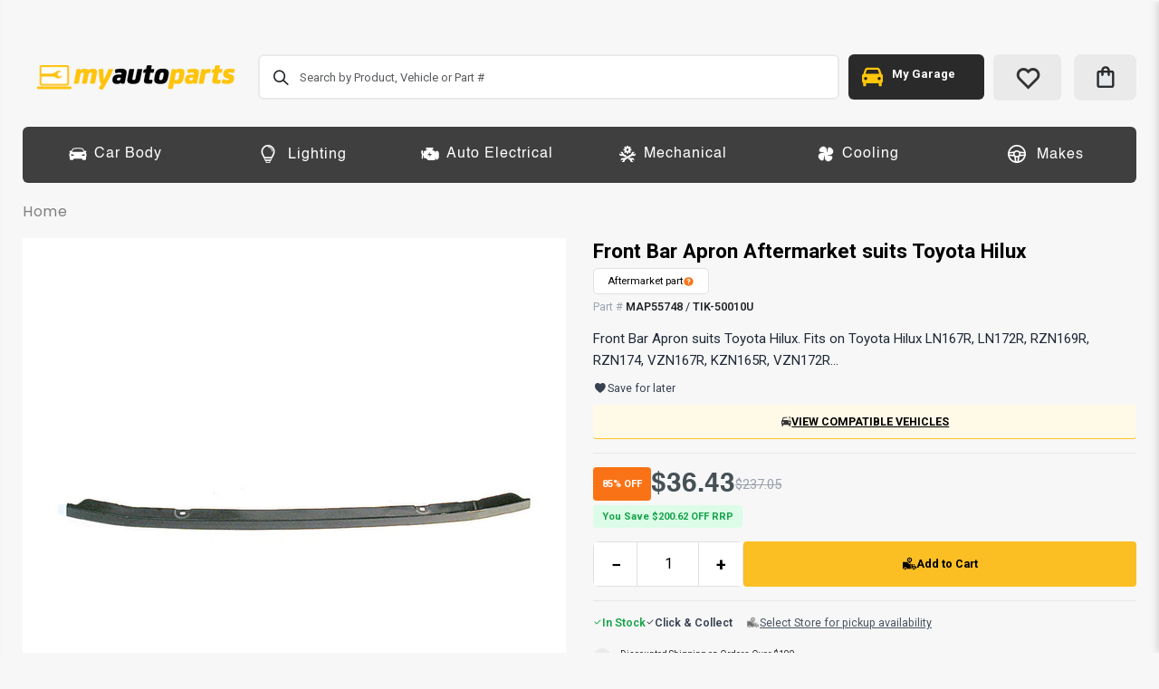

--- FILE ---
content_type: text/html; charset=utf-8
request_url: https://www.myautoparts.com.au/products/front-bar-apron-119
body_size: 139273
content:
<!doctype html>
<!--[if IE 8]><html class="no-js lt-ie9" lang="en"> <![endif]-->
<!--[if IE 9 ]><html class="ie9 no-js"> <![endif]-->
<!--[if (gt IE 9)|!(IE)]><!--> <html class="no-js"> <!--<![endif]-->

<head>
<meta name="smart-seo-integrated" content="true" /><title>Front Bar Apron Aftermarket suits Toyota Hilux</title>
<meta name="description" content="Front Bar Apron suits Toyota Hilux. Fits on Toyota Hilux LN167R, LN172R, RZN169R, RZN174, VZN167R, KZN165R, VZN172R built from 2001 to 2005. This Front Bar Apron is a quality Aftermarket product.[additional] Detail Specification Packaging Height 36MM Packaging Length 71MM Packaging Width 799MM [/additional]" />
<meta name="smartseo-keyword" content="" />
<meta name="smartseo-timestamp" content="0" />
<!--JSON-LD data generated by Smart SEO-->
<script type="application/ld+json">
    {
        "@context": "http://schema.org/",
        "@type": "Product",
        "url": "https://www.myautoparts.com.au/products/front-bar-apron-119",
        "name": "Front Bar Apron Aftermarket suits Toyota Hilux",
        "image": "https://www.myautoparts.com.au/cdn/shop/files/img01_79225b76-e45e-449f-b578-ea08a3438296.jpg?v=1764930454",
        "description": "Front Bar Apron suits Toyota Hilux. Fits on Toyota Hilux LN167R, LN172R, RZN169R, RZN174, VZN167R, KZN165R, VZN172R built from 2001 to 2005. This Front Bar Apron is a quality Aftermarket product.[additional] Detail Specification Packaging Height 36MM Packaging Length 71MM Packaging Width 799MM [/additional]",
        "brand": {
            "name": "My Auto Parts"
        },
        "sku": "MAP55748",
        "mpn": "MAP55748",
        "weight": "226g",
        "offers": [
            {
                "@type": "Offer",
                "priceCurrency": "AUD",
                "price": "33.12",
                "priceValidUntil": "2026-05-02",
                "availability": "http://schema.org/InStock",
                "itemCondition": "http://schema.org/NewCondition",
                "sku": "MAP55748",
                "url": "https://www.myautoparts.com.au/products/front-bar-apron-119?variant=39348718108854",
                "seller": {
                    "@type": "Organization",
                    "name": "My Auto Parts"
                }
            }]
    }
</script><!--JSON-LD data generated by Smart SEO-->
<script type="application/ld+json">
    {
        "@context": "http://schema.org",
        "@type": "BreadcrumbList",
        "itemListElement": [
            {
                "@type": "ListItem",
                "position": 1,
                "item": {
                    "@type": "Website",
                    "@id": "https://www.myautoparts.com.au",
                    "name": "Home"
                }
            },
            {
                "@type": "ListItem",
                "position": 2,
                "item": {
                    "@type": "WebPage",
                    "@id": "https://www.myautoparts.com.au/products/front-bar-apron-119",
                    "name": "Front Bar Apron Aftermarket suits Toyota Hilux"
                }
            }
        ]
    }
</script>
<!--JSON-LD data generated by Smart SEO-->
<script type="application/ld+json">
    {
        "@context": "https://schema.org",
        "@type": "Organization",
        "name": "My Auto Parts",
        "url": "https://www.myautoparts.com.au",
        "description": "Huge online range of genuine &amp; aftermarket car parts. FREE shipping on orders over $199* Interest free payment options available. Click to see prices",
        "sameAs": ["https://www.facebook.com/MyAutoPartsAus","https://www.instagram.com/myauto.parts","https://www.youtube.com/channel/UC9cCc4lSJC0QogpbSKJ25Dg/videos"],
        "telephone": "(07) 3865 2599"
    }
</script><!-- Google Tag Manager -->
<script>(function(w,d,s,l,i){w[l]=w[l]||[];w[l].push({'gtm.start':
new Date().getTime(),event:'gtm.js'});var f=d.getElementsByTagName(s)[0],
j=d.createElement(s),dl=l!='dataLayer'?'&l='+l:'';j.async=true;j.src=
'https://www.googletagmanager.com/gtm.js?id='+i+dl;f.parentNode.insertBefore(j,f);
})(window,document,'script','dataLayer','GTM-MF64CTF');</script>
<!-- End Google Tag Manager -->
  <!-- Script Performance Management - Priority 3 Implementation -->
  <script>
    // Script loading control for performance optimization
    window.performanceScripts = {
      // Load marketing scripts after critical rendering
      loadMarketingScripts: function() {
        // Unbounce - Load after FCP for better performance
        var unbounce = document.createElement('script');
        unbounce.src = 'https://28da7abaa1b54046b0737149a444ebc3.js.ubembed.com';
        unbounce.async = true;
        document.head.appendChild(unbounce);
      },
      
      // Initialize deferred script loading
      init: function() {
        // Load marketing scripts after page load
        window.addEventListener('load', this.loadMarketingScripts);
      }
    };
    
    // Initialize script management
    window.performanceScripts.init();
  </script>
  <!-- End Script Performance Management -->
  <!-- Google Optimize - Deferred -->
  <script>
    // Load Google Optimize after FCP to avoid blocking render
    window.addEventListener('load', function() {
      var optimize = document.createElement('script');
      optimize.src = 'https://www.googleoptimize.com/optimize.js?id=OPT-M7RX63P';
      optimize.async = true;
      document.head.appendChild(optimize);
    });
  </script>
	<!-- End Google Optimize -->
  <!-- Basic page needs ================================================== -->
  <meta charset="utf-8">
  <meta http-equiv="Content-Type" content="text/html; charset=utf-8">
  <link rel="shortcut icon" href="//www.myautoparts.com.au/cdn/shop/t/18/assets/favicon.ico?v=99461044715283169021756423621" type="image/png" />
  
  <!-- Resource Hints for Performance -->
  <link rel="dns-prefetch" href="//fonts.googleapis.com">
  <link rel="dns-prefetch" href="//fonts.gstatic.com">
  <link rel="dns-prefetch" href="//www.googletagmanager.com">
  <link rel="dns-prefetch" href="//www.google-analytics.com">
  
  
  
<!-- Helpers ================================================== --><!-- /snippets/social-meta-tags.liquid -->


  <meta property="og:type" content="product">
  <meta property="og:title" content="Front Bar Apron Aftermarket suits Toyota Hilux">
  
  <meta property="og:image" content="http://www.myautoparts.com.au/cdn/shop/files/img01_79225b76-e45e-449f-b578-ea08a3438296_grande.jpg?v=1764930454">
  <meta property="og:image:secure_url" content="https://www.myautoparts.com.au/cdn/shop/files/img01_79225b76-e45e-449f-b578-ea08a3438296_grande.jpg?v=1764930454">
  
  <meta property="og:price:amount" content="33.12">
  <meta property="og:price:currency" content="AUD">


  <meta property="og:description" content="Front Bar Apron suits Toyota Hilux. Fits on Toyota Hilux LN167R, LN172R, RZN169R, RZN174, VZN167R, KZN165R, VZN172R built from 2001 to 2005. This Front Bar Apron is a quality Aftermarket product.[additional] Detail Specification Packaging Height 36MM Packaging Length 71MM Packaging Width 799MM [/additional]">

  <meta property="og:url" content="https://www.myautoparts.com.au/products/front-bar-apron-119">
  <meta property="og:site_name" content="My Auto Parts">





<meta name="twitter:card" content="summary">

  <meta name="twitter:title" content="Front Bar Apron Aftermarket suits Toyota Hilux">
  <meta name="twitter:description" content="Front Bar Apron suits Toyota Hilux. Fits on Toyota Hilux LN167R, LN172R, RZN169R, RZN174, VZN167R, KZN165R, VZN172R built from 2001 to 2005. This Front Bar Apron is a quality Aftermarket product.[additional]

Detail
Specification


Packaging Height
36MM
  
Packaging Length
71MM
  
Packaging Width
799MM

[/additional]">
  <meta name="twitter:image" content="https://www.myautoparts.com.au/cdn/shop/files/img01_79225b76-e45e-449f-b578-ea08a3438296_medium.jpg?v=1764930454">
  <meta name="twitter:image:width" content="240">
  <meta name="twitter:image:height" content="240">

<!--   <link rel="canonical" href="https://www.myautoparts.com.au/products/front-bar-apron-119" /> -->

  <link rel="canonical" href="https://www.myautoparts.com.au/products/front-bar-apron-119" />

<meta name="viewport" content="width=device-width, initial-scale=1, minimum-scale=1, maximum-scale=1" /><meta name="theme-color" content="" />
  
  <!-- Enhanced Critical CSS for Above-the-Fold Content -->
  <style>

    /* CSS Reset & Base Styles */
    * { margin: 0; padding: 0; box-sizing: border-box; }
    html { 
      font-size: 62.5%; 
      font-size-adjust: 100%; 
      -ms-text-size-adjust: 100%; 
      -webkit-text-size-adjust: 100%; 
      padding: 0 !important; 
    }
    .hide { display: none !important; }
    .show { display: block !important; }
    body { 
      line-height: 1.4; 
      text-align: left; 
      overflow-x: hidden; 
      background-color: #F7F7F7;
      font-family: Arial, sans-serif;
      color: #333;
      font-size: 1.4rem;
    }
    
    /* Container & Layout Foundation */
    .container { max-width: 1200px; margin: 0 auto; padding: 0 15px; width: 100%; }
    .container-fluid { width: 100%; padding: 0 15px; }
    .wrapper { position: relative; width: 100%; }
    .page { position: relative; width: 100%; }
    .main-container { position: relative; min-height: 400px; width: 100%; }
    .main-wrapper { position: relative; width: 100%; }
    .main { position: relative; width: 100%; }
    
    /* Header Critical Styles */
    .main-section-header { 
      position: relative; 
      z-index: 999; 
      background: #fff; 
      width: 100%;
    }
    .header-container { position: relative; width: 100%; padding: 10px 0; }
    .header { 
      position: relative; 
      display: flex; 
      align-items: center; 
      justify-content: space-between; 
      padding: 10px 0; 
      width: 100%;
    }
    .header-wrapper { position: relative; flex: 1; }
    
    /* Logo Critical Styles */
    .logo { display: block; flex-shrink: 0; }
    .logo img { max-height: 60px; width: auto; height: auto; }
    .logo a { display: block; }
    
    /* Navigation Critical Styles */
    .main-nav { position: relative; width: 100%; }
    .main-top-nav { 
      display: flex; 
      align-items: center; 
      justify-content: space-between; 
      width: 100%;
    }
    .navigation { position: relative; }
    .navigation ul { list-style: none; display: flex; margin: 0; padding: 0; }
    .navigation li { position: relative; margin: 0 15px; }
    .navigation a { 
      text-decoration: none; 
      color: #333; 
      padding: 10px 0;
      display: block;
      font-size: 1.4rem;
    }
    .navigation a:hover { color: #007bff; }
    
    /* Mobile Menu Toggle */
    .menu-icon { display: none; cursor: pointer; padding: 10px; }
    .menu-icon i { font-size: 18px; }
    .mobile-nav { display: none; }
    
    /* Cart & Search Critical Styles */
    .mini-cart { position: relative; }
    .search-area { position: relative; }
    .header-right-area { display: flex; align-items: center; gap: 15px; }
    .switcher-area { display: flex; align-items: center; gap: 10px; }
    .top-links-area { position: relative; }
    
    /* Button Base Styles */
    .btn, button, input[type="submit"], .button {
      background: #333;
      color: #fff;
      border: none;
      padding: 12px 24px;
      cursor: pointer;
      text-decoration: none;
      display: inline-block;
      font-size: 1.4rem;
      border-radius: 3px;
      transition: all 0.3s ease;
    }
    .btn:hover, button:hover, input[type="submit"]:hover, .button:hover {
      background: #555;
      color: #fff;
    }
    
    /* Typography Critical */
    h1, h2, h3, h4, h5, h6 { 
      font-family: Arial, sans-serif; 
      line-height: 1.2; 
      margin-bottom: 15px;
      font-weight: 600;
    }
    h1 { font-size: 2.8rem; }
    h2 { font-size: 2.4rem; }
    h3 { font-size: 2.0rem; }
    h4 { font-size: 1.8rem; }
    h5 { font-size: 1.6rem; }
    h6 { font-size: 1.4rem; }
    
    p { margin-bottom: 15px; line-height: 1.6; }
    a { color: #007bff; text-decoration: none; }
    a:hover { color: #0056b3; }
    
    /* Product Grid Critical (for homepage/collection pages) */
    .product-grid { display: grid; grid-template-columns: repeat(auto-fill, minmax(250px, 1fr)); gap: 20px; margin: 20px 0; }
    .product-item { 
      position: relative; 
      text-align: center; 
      background: #fff; 
      border: 1px solid #eee; 
      padding: 15px;
      border-radius: 5px;
    }
    .product-item img { width: 100%; height: auto; max-width: 100%; }
    .product-item h3 { font-size: 1.6rem; margin: 10px 0; }
    .product-price { font-size: 1.8rem; font-weight: bold; color: #333; }
    
    /* Form Elements */
    input, select, textarea {
      padding: 10px;
      border: 1px solid #ddd;
      border-radius: 3px;
      font-size: 1.4rem;
      width: 100%;
      max-width: 100%;
    }
    
    /* Loading States */
    .loading { opacity: 0.6; pointer-events: none; }
    .product-view .product-options-bottom .add-to-cart-box .button-wrapper .button-wrapper-content .btn-cart{
      display:flex;
    }
    /* CareCare Announcement Banner - Mobile Close Button Fix */
    /* The link's touch area overlaps the close button on mobile */
    .ccAnnouncmntBanner-bpop .custom-container {
      position: relative !important;
      padding-right: 50px !important;
      padding-left: 50px !important;
    }
    
    .ccAnnouncmntBanner-bpop a {
      display: block !important;
      text-align: center !important;
    }
    
    #ccannouncement-close,
    .banner-Close-CC {
      position: absolute !important;
      right: 10px !important;
      top: 50% !important;
      transform: translateY(-50%) !important;
      z-index: 999999 !important;
      pointer-events: auto !important;
      cursor: pointer !important;
    }
    
    @media (max-width: 768px) {
      .ccAnnouncmntBanner-bpop .custom-container {
        padding-right: 45px !important;
        padding-left: 10px !important;
      }
      
      /* Create invisible touch target around the close button without changing its visual appearance */
      #ccannouncement-close,
      .banner-Close-CC {
        right: 5px !important;
      }
      
      /* Expand touch area using ::before pseudo-element */
      #ccannouncement-close::before,
      .banner-Close-CC::before {
        content: '' !important;
        position: absolute !important;
        top: -15px !important;
        right: -15px !important;
        bottom: -15px !important;
        left: -15px !important;
        z-index: -1 !important;
      }
    }
    
    /* Critical Mobile Responsive */
    @media (max-width: 768px) {
      html { font-size: 55%; }
      .container { padding: 0 10px; }
      .menu-icon { display: block; }
      .navigation { display: none; }
      .header { flex-wrap: wrap; padding: 5px 0; }
      .header-right-area { 
        order: -1; 
        width: 100%; 
        justify-content: space-between; 
        margin-bottom: 10px; 
      }
      .product-grid { 
        grid-template-columns: repeat(auto-fill, minmax(180px, 1fr)); 
        gap: 15px; 
      }
      .logo img { max-height: 45px; }
      h1 { font-size: 2.4rem; }
      h2 { font-size: 2.0rem; }
      .btn, button, input[type="submit"], .button { 
        padding: 10px 20px; 
        font-size: 1.3rem; 
      }
     
    }
    
    @media (max-width: 480px) {
      .product-grid { grid-template-columns: repeat(auto-fill, minmax(150px, 1fr)); }
      .container { padding: 0 5px; }
    }
    
    /* Sticky Header Critical */
    .sticky-header { 
      position: fixed; 
      top: 0; 
      left: 0; 
      right: 0; 
      z-index: 1000; 
      background: #fff; 
      box-shadow: 0 2px 8px rgba(0,0,0,0.1); 
      animation: slideDown 0.3s ease;
    }
    
    @keyframes slideDown {
      from { transform: translateY(-100%); }
      to { transform: translateY(0); }
    }
    
    /* Performance optimizations */
    img { 
      max-width: 100%; 
      height: auto; 
      display: block;
    }
    
    /* ===== CRITICAL REQUIRED STYLES - !IMPORTANT OVERRIDES ===== */
    
    /* Announcement Bar Styles */
    .top-newsletter {
      padding: 10px 0 !important;
      background-color: #2b262f !important;
      text-align: left !important;
      font-size: 16px !important;
      line-height: 1.4 !important;
    }



    

    /* Top Newsletter Background Color Override */
    .top-newsletter {
      background-color:transparent !important;
    }
    
    /* ===== ADD MORE CRITICAL STYLES HERE ===== */
    /* Use this section to add any styles that need !important overrides */
    /* Format: .your-class { property: value !important; } */
    /* Announcement Bar Font Size - Multiple Selector Approaches */



    /* Ultra-high specificity override */
    h1.getDiscoundText.announcement-bar-font-size-inherit {
     margin-right: 0px;
    font-family: Helvetica !important;
    font-size: 14px !important;
      line-height: 30px !important;
    }
    
    /* EXTREME SPECIFICITY TEST - This should definitely work */

    /* Fix for mobile banner close button overlap issue */
    .top-newsletter {
      position: relative !important;
    }
    
    .top-newsletter a {
      position: relative !important;
      z-index: 1 !important;
    }
    
    .top-newsletter button,
    .top-newsletter .close,
    .top-newsletter [class*="close"],
    .top-newsletter [onclick*="close"],
    .top-newsletter [onclick*="hide"] {
      position: relative !important;
      z-index: 10 !important;
      pointer-events: auto !important;
    }
    
    @media only screen and (max-width: 767px) {
      .top-newsletter {
        position: relative !important;
      }
      
      .top-newsletter .row {
        position: relative !important;
      }
      
      .top-newsletter a {
        position: relative !important;
        z-index: 1 !important;
        pointer-events: auto !important;
      }
      
      .top-newsletter button,
      .top-newsletter .close,
      .top-newsletter [class*="close"],
      .top-newsletter [onclick*="close"],
      .top-newsletter [onclick*="hide"],
      .top-newsletter [class*="dismiss"] {
        position: relative !important;
        z-index: 100 !important;
        pointer-events: auto !important;
      }
    }

    /* Prevent layout shift - Override styles.scss.css lazy loading */
   .lazyload, .lazyloading, img:not(.lazyloaded){ 
      opacity: 0 !important; 
      background-color: transparent !important;
      transition: opacity 0.3s !important;
    }
    .lazyloaded { 
      opacity: 1 !important; 
      background-color: transparent !important;
    }
    /* Override problematic styles.scss.css lazy loading styles */
    .lazyloading,
    img:not(.lazyloaded) {
      opacity: 0 !important;
      background-color: transparent !important;
      transition: opacity 0.3s !important;
    }
    /* High specificity override for any img lazy loading */
    img.lazyload:not(.lazyloaded),
    img.lazyloading {
      opacity: 0 !important;
      background-color: transparent !important;
    }
li.apg_menu_hover.level0.level-top.parent > a {
      display: flex !important;
    align-items: center;
    justify-content: center;
    text-decoration: none;
    color:white;
    }

    .apg_car_icon_header{
      display: flex !important;
    }
    .main{
    padding-top:20px;
    }
    .apg_cart_icon{
      border: none;
    font-size: 28px;
    padding: 0;
    margin-left: 0;
    margin-right: 0;
    line-height: 51px;
    background: #eaeaea;
    border-radius: 6px !important;
    width: 41px !important;
    display: flex !important;
    align-items: center;
    height: 40px !important;
    justify-content: center;}
    .apg_cart_icon::after{
      display: none;
    }
    a.icon-cart-header.apg_cart_icon{
      border-radius: 6px !important;
    }

    .cart-design-5 .icon-cart-header{
      padding: 0 !important;
    }
    .cart-total{
      left:8px;
    }
         .menu-icon a {
        color: #2a2a2a !important;
    }

        @media (min-width: 990px) {
 .apg_cart_icon{
 width: 75px;
 height: 51px;
 }
    }
    
    /* Announcement Banner Z-Index - Ensure it appears above header menu */
    .ccAnnouncmntBanner-bpop.custom-position-r.t_position-Stick {
      z-index: 1101 !important;
    }
  </style>
  
  <!-- Minimal Blocking CSS for Best Performance --><link href="//www.myautoparts.com.au/cdn/shop/t/18/assets/header-type27.scss.css?v=31700743834850004381763065808" rel="stylesheet" type="text/css" media="all" />
  
  <!-- Tailwind CSS - Load early for new sections -->
  <link rel="stylesheet" href="//www.myautoparts.com.au/cdn/shop/t/18/assets/tailwind.css?v=113530090240017234781769472405">
  
  <!-- Product Card Tailwind Styles -->
  <link rel="stylesheet" href="//www.myautoparts.com.au/cdn/shop/t/18/assets/product-card-tailwind.css?v=149107762512459673821763065792">
  
  <!-- Column Mega Menu Override Styles -->
  <link rel="stylesheet" href="//www.myautoparts.com.au/cdn/shop/t/18/assets/column-mega-menu-override.css?v=110376145063391771551763065790">
  
  <!-- Defer ALL other CSS for maximum performance -->
  <link rel="preload" href="//www.myautoparts.com.au/cdn/shop/t/18/assets/styles.scss.css?v=32967534035648465471763973563" as="style" onload="this.onload=null;this.rel='stylesheet'">
  <link rel="preload" href="//www.myautoparts.com.au/cdn/shop/t/18/assets/color-config.scss.css?v=35421579628781382811769738116" as="style" onload="this.onload=null;this.rel='stylesheet'">
  <link rel="preload" href="//www.myautoparts.com.au/cdn/shop/t/18/assets/responsive.scss.css?v=13970340094901926751763065808" as="style" onload="this.onload=null;this.rel='stylesheet'">

  <!-- Non-Critical CSS - Preload for Async Loading -->
  <link rel="preload" href="//www.myautoparts.com.au/cdn/shop/t/18/assets/plugins.css?v=170068158350557186611756423620" as="style" onload="this.onload=null;this.rel='stylesheet'">
  <link rel="preload" href="//www.myautoparts.com.au/cdn/shop/t/18/assets/ultramegamenu.css?v=42135514254406013641763065796" as="style" onload="this.onload=null;this.rel='stylesheet'">
  <link rel="preload" href="//www.myautoparts.com.au/cdn/shop/t/18/assets/apg.scss.css?v=129256743546092426141756423645" as="style" onload="this.onload=null;this.rel='stylesheet'">
  <link rel="preload" href="//www.myautoparts.com.au/cdn/shop/t/18/assets/product-list.scss.css?v=82595560270414081811763065808" as="style" onload="this.onload=null;this.rel='stylesheet'">
    <!-- Load color-config LAST to override theme colors --><link rel="preload" href="//www.myautoparts.com.au/cdn/shop/t/18/assets/product.scss.css?v=60146555193568596191763065808" as="style" onload="this.onload=null;this.rel='stylesheet'">
    <link rel="preload" href="//www.myautoparts.com.au/cdn/shop/t/18/assets/jquery.fancybox.css?v=89610375720255671161756423623" as="style" onload="this.onload=null;this.rel='stylesheet'"><link rel="preload" href="//www.myautoparts.com.au/cdn/shop/t/18/assets/new-style.scss.css?v=56591890849475130631763065808" as="style" onload="this.onload=null;this.rel='stylesheet'"><!-- Noscript Fallback for Accessibility -->
  <noscript>
    <link rel="stylesheet" href="//www.myautoparts.com.au/cdn/shop/t/18/assets/tailwind.css?v=113530090240017234781769472405">
    <link rel="stylesheet" href="//www.myautoparts.com.au/cdn/shop/t/18/assets/styles.scss.css?v=32967534035648465471763973563">
    <link rel="stylesheet" href="//www.myautoparts.com.au/cdn/shop/t/18/assets/color-config.scss.css?v=35421579628781382811769738116">
    <link rel="stylesheet" href="//www.myautoparts.com.au/cdn/shop/t/18/assets/responsive.scss.css?v=13970340094901926751763065808">
    <link rel="stylesheet" href="//www.myautoparts.com.au/cdn/shop/t/18/assets/plugins.css?v=170068158350557186611756423620">
    <link rel="stylesheet" href="//www.myautoparts.com.au/cdn/shop/t/18/assets/ultramegamenu.css?v=42135514254406013641763065796">
    <link rel="stylesheet" href="//www.myautoparts.com.au/cdn/shop/t/18/assets/apg.scss.css?v=129256743546092426141756423645">
    <link rel="stylesheet" href="//www.myautoparts.com.au/cdn/shop/t/18/assets/product-list.scss.css?v=82595560270414081811763065808"><link rel="stylesheet" href="//www.myautoparts.com.au/cdn/shop/t/18/assets/product.scss.css?v=60146555193568596191763065808">
      <link rel="stylesheet" href="//www.myautoparts.com.au/cdn/shop/t/18/assets/jquery.fancybox.css?v=89610375720255671161756423623"><link rel="stylesheet" href="//www.myautoparts.com.au/cdn/shop/t/18/assets/new-style.scss.css?v=56591890849475130631763065808"></noscript>
  <!-- Header hook for plugins ================================================== -->
  <script>window.performance && window.performance.mark && window.performance.mark('shopify.content_for_header.start');</script><meta name="facebook-domain-verification" content="buz1nqyt09kckwzlbjofd5gpdk4x9m">
<meta name="google-site-verification" content="4hgMTPIrYEOi21td3acbS9w3e4Fb2RDo-EYrHt59LYs">
<meta id="shopify-digital-wallet" name="shopify-digital-wallet" content="/49930109093/digital_wallets/dialog">
<meta name="shopify-checkout-api-token" content="650bee359bad2c6fc5182425ec6502ca">
<meta id="in-context-paypal-metadata" data-shop-id="49930109093" data-venmo-supported="false" data-environment="production" data-locale="en_US" data-paypal-v4="true" data-currency="AUD">
<link rel="alternate" type="application/json+oembed" href="https://www.myautoparts.com.au/products/front-bar-apron-119.oembed">
<script async="async" src="/checkouts/internal/preloads.js?locale=en-AU"></script>
<script id="shopify-features" type="application/json">{"accessToken":"650bee359bad2c6fc5182425ec6502ca","betas":["rich-media-storefront-analytics"],"domain":"www.myautoparts.com.au","predictiveSearch":true,"shopId":49930109093,"locale":"en"}</script>
<script>var Shopify = Shopify || {};
Shopify.shop = "myautopartsbsit.myshopify.com";
Shopify.locale = "en";
Shopify.currency = {"active":"AUD","rate":"1.0"};
Shopify.country = "AU";
Shopify.theme = {"name":"Main - Woven Studios ","id":144658301110,"schema_name":"Porto","schema_version":"3.6.4","theme_store_id":null,"role":"main"};
Shopify.theme.handle = "null";
Shopify.theme.style = {"id":null,"handle":null};
Shopify.cdnHost = "www.myautoparts.com.au/cdn";
Shopify.routes = Shopify.routes || {};
Shopify.routes.root = "/";</script>
<script type="module">!function(o){(o.Shopify=o.Shopify||{}).modules=!0}(window);</script>
<script>!function(o){function n(){var o=[];function n(){o.push(Array.prototype.slice.apply(arguments))}return n.q=o,n}var t=o.Shopify=o.Shopify||{};t.loadFeatures=n(),t.autoloadFeatures=n()}(window);</script>
<script id="shop-js-analytics" type="application/json">{"pageType":"product"}</script>
<script defer="defer" async type="module" src="//www.myautoparts.com.au/cdn/shopifycloud/shop-js/modules/v2/client.init-shop-cart-sync_BN7fPSNr.en.esm.js"></script>
<script defer="defer" async type="module" src="//www.myautoparts.com.au/cdn/shopifycloud/shop-js/modules/v2/chunk.common_Cbph3Kss.esm.js"></script>
<script defer="defer" async type="module" src="//www.myautoparts.com.au/cdn/shopifycloud/shop-js/modules/v2/chunk.modal_DKumMAJ1.esm.js"></script>
<script type="module">
  await import("//www.myautoparts.com.au/cdn/shopifycloud/shop-js/modules/v2/client.init-shop-cart-sync_BN7fPSNr.en.esm.js");
await import("//www.myautoparts.com.au/cdn/shopifycloud/shop-js/modules/v2/chunk.common_Cbph3Kss.esm.js");
await import("//www.myautoparts.com.au/cdn/shopifycloud/shop-js/modules/v2/chunk.modal_DKumMAJ1.esm.js");

  window.Shopify.SignInWithShop?.initShopCartSync?.({"fedCMEnabled":true,"windoidEnabled":true});

</script>
<script>(function() {
  var isLoaded = false;
  function asyncLoad() {
    if (isLoaded) return;
    isLoaded = true;
    var urls = ["https:\/\/ecommplugins-scripts.trustpilot.com\/v2.1\/js\/header.min.js?settings=eyJrZXkiOiJMY3dzRHViOWR2N3BGeWZRIiwicyI6InNrdSJ9\u0026v=2.5\u0026shop=myautopartsbsit.myshopify.com","https:\/\/ecommplugins-trustboxsettings.trustpilot.com\/myautopartsbsit.myshopify.com.js?settings=1617144855011\u0026shop=myautopartsbsit.myshopify.com","https:\/\/widget.trustpilot.com\/bootstrap\/v5\/tp.widget.sync.bootstrap.min.js?shop=myautopartsbsit.myshopify.com","https:\/\/cdn-bundler.nice-team.net\/app\/js\/bundler.js?shop=myautopartsbsit.myshopify.com"];
    for (var i = 0; i < urls.length; i++) {
      var s = document.createElement('script');
      s.type = 'text/javascript';
      s.async = true;
      s.src = urls[i];
      var x = document.getElementsByTagName('script')[0];
      x.parentNode.insertBefore(s, x);
    }
  };
  if(window.attachEvent) {
    window.attachEvent('onload', asyncLoad);
  } else {
    window.addEventListener('load', asyncLoad, false);
  }
})();</script>
<script id="__st">var __st={"a":49930109093,"offset":36000,"reqid":"f0743ca6-40c0-4541-b11e-e3cb413ae384-1769880517","pageurl":"www.myautoparts.com.au\/products\/front-bar-apron-119","u":"918f88278c4f","p":"product","rtyp":"product","rid":6573026836662};</script>
<script>window.ShopifyPaypalV4VisibilityTracking = true;</script>
<script id="captcha-bootstrap">!function(){'use strict';const t='contact',e='account',n='new_comment',o=[[t,t],['blogs',n],['comments',n],[t,'customer']],c=[[e,'customer_login'],[e,'guest_login'],[e,'recover_customer_password'],[e,'create_customer']],r=t=>t.map((([t,e])=>`form[action*='/${t}']:not([data-nocaptcha='true']) input[name='form_type'][value='${e}']`)).join(','),a=t=>()=>t?[...document.querySelectorAll(t)].map((t=>t.form)):[];function s(){const t=[...o],e=r(t);return a(e)}const i='password',u='form_key',d=['recaptcha-v3-token','g-recaptcha-response','h-captcha-response',i],f=()=>{try{return window.sessionStorage}catch{return}},m='__shopify_v',_=t=>t.elements[u];function p(t,e,n=!1){try{const o=window.sessionStorage,c=JSON.parse(o.getItem(e)),{data:r}=function(t){const{data:e,action:n}=t;return t[m]||n?{data:e,action:n}:{data:t,action:n}}(c);for(const[e,n]of Object.entries(r))t.elements[e]&&(t.elements[e].value=n);n&&o.removeItem(e)}catch(o){console.error('form repopulation failed',{error:o})}}const l='form_type',E='cptcha';function T(t){t.dataset[E]=!0}const w=window,h=w.document,L='Shopify',v='ce_forms',y='captcha';let A=!1;((t,e)=>{const n=(g='f06e6c50-85a8-45c8-87d0-21a2b65856fe',I='https://cdn.shopify.com/shopifycloud/storefront-forms-hcaptcha/ce_storefront_forms_captcha_hcaptcha.v1.5.2.iife.js',D={infoText:'Protected by hCaptcha',privacyText:'Privacy',termsText:'Terms'},(t,e,n)=>{const o=w[L][v],c=o.bindForm;if(c)return c(t,g,e,D).then(n);var r;o.q.push([[t,g,e,D],n]),r=I,A||(h.body.append(Object.assign(h.createElement('script'),{id:'captcha-provider',async:!0,src:r})),A=!0)});var g,I,D;w[L]=w[L]||{},w[L][v]=w[L][v]||{},w[L][v].q=[],w[L][y]=w[L][y]||{},w[L][y].protect=function(t,e){n(t,void 0,e),T(t)},Object.freeze(w[L][y]),function(t,e,n,w,h,L){const[v,y,A,g]=function(t,e,n){const i=e?o:[],u=t?c:[],d=[...i,...u],f=r(d),m=r(i),_=r(d.filter((([t,e])=>n.includes(e))));return[a(f),a(m),a(_),s()]}(w,h,L),I=t=>{const e=t.target;return e instanceof HTMLFormElement?e:e&&e.form},D=t=>v().includes(t);t.addEventListener('submit',(t=>{const e=I(t);if(!e)return;const n=D(e)&&!e.dataset.hcaptchaBound&&!e.dataset.recaptchaBound,o=_(e),c=g().includes(e)&&(!o||!o.value);(n||c)&&t.preventDefault(),c&&!n&&(function(t){try{if(!f())return;!function(t){const e=f();if(!e)return;const n=_(t);if(!n)return;const o=n.value;o&&e.removeItem(o)}(t);const e=Array.from(Array(32),(()=>Math.random().toString(36)[2])).join('');!function(t,e){_(t)||t.append(Object.assign(document.createElement('input'),{type:'hidden',name:u})),t.elements[u].value=e}(t,e),function(t,e){const n=f();if(!n)return;const o=[...t.querySelectorAll(`input[type='${i}']`)].map((({name:t})=>t)),c=[...d,...o],r={};for(const[a,s]of new FormData(t).entries())c.includes(a)||(r[a]=s);n.setItem(e,JSON.stringify({[m]:1,action:t.action,data:r}))}(t,e)}catch(e){console.error('failed to persist form',e)}}(e),e.submit())}));const S=(t,e)=>{t&&!t.dataset[E]&&(n(t,e.some((e=>e===t))),T(t))};for(const o of['focusin','change'])t.addEventListener(o,(t=>{const e=I(t);D(e)&&S(e,y())}));const B=e.get('form_key'),M=e.get(l),P=B&&M;t.addEventListener('DOMContentLoaded',(()=>{const t=y();if(P)for(const e of t)e.elements[l].value===M&&p(e,B);[...new Set([...A(),...v().filter((t=>'true'===t.dataset.shopifyCaptcha))])].forEach((e=>S(e,t)))}))}(h,new URLSearchParams(w.location.search),n,t,e,['guest_login'])})(!0,!0)}();</script>
<script integrity="sha256-4kQ18oKyAcykRKYeNunJcIwy7WH5gtpwJnB7kiuLZ1E=" data-source-attribution="shopify.loadfeatures" defer="defer" src="//www.myautoparts.com.au/cdn/shopifycloud/storefront/assets/storefront/load_feature-a0a9edcb.js" crossorigin="anonymous"></script>
<script data-source-attribution="shopify.dynamic_checkout.dynamic.init">var Shopify=Shopify||{};Shopify.PaymentButton=Shopify.PaymentButton||{isStorefrontPortableWallets:!0,init:function(){window.Shopify.PaymentButton.init=function(){};var t=document.createElement("script");t.src="https://www.myautoparts.com.au/cdn/shopifycloud/portable-wallets/latest/portable-wallets.en.js",t.type="module",document.head.appendChild(t)}};
</script>
<script data-source-attribution="shopify.dynamic_checkout.buyer_consent">
  function portableWalletsHideBuyerConsent(e){var t=document.getElementById("shopify-buyer-consent"),n=document.getElementById("shopify-subscription-policy-button");t&&n&&(t.classList.add("hidden"),t.setAttribute("aria-hidden","true"),n.removeEventListener("click",e))}function portableWalletsShowBuyerConsent(e){var t=document.getElementById("shopify-buyer-consent"),n=document.getElementById("shopify-subscription-policy-button");t&&n&&(t.classList.remove("hidden"),t.removeAttribute("aria-hidden"),n.addEventListener("click",e))}window.Shopify?.PaymentButton&&(window.Shopify.PaymentButton.hideBuyerConsent=portableWalletsHideBuyerConsent,window.Shopify.PaymentButton.showBuyerConsent=portableWalletsShowBuyerConsent);
</script>
<script data-source-attribution="shopify.dynamic_checkout.cart.bootstrap">document.addEventListener("DOMContentLoaded",(function(){function t(){return document.querySelector("shopify-accelerated-checkout-cart, shopify-accelerated-checkout")}if(t())Shopify.PaymentButton.init();else{new MutationObserver((function(e,n){t()&&(Shopify.PaymentButton.init(),n.disconnect())})).observe(document.body,{childList:!0,subtree:!0})}}));
</script>
<link id="shopify-accelerated-checkout-styles" rel="stylesheet" media="screen" href="https://www.myautoparts.com.au/cdn/shopifycloud/portable-wallets/latest/accelerated-checkout-backwards-compat.css" crossorigin="anonymous">
<style id="shopify-accelerated-checkout-cart">
        #shopify-buyer-consent {
  margin-top: 1em;
  display: inline-block;
  width: 100%;
}

#shopify-buyer-consent.hidden {
  display: none;
}

#shopify-subscription-policy-button {
  background: none;
  border: none;
  padding: 0;
  text-decoration: underline;
  font-size: inherit;
  cursor: pointer;
}

#shopify-subscription-policy-button::before {
  box-shadow: none;
}

      </style>
<link rel="stylesheet" media="screen" href="//www.myautoparts.com.au/cdn/shop/t/18/compiled_assets/styles.css?v=23451">
<script id="sections-script" data-sections="Parts_Grade_Options" defer="defer" src="//www.myautoparts.com.au/cdn/shop/t/18/compiled_assets/scripts.js?v=23451"></script>
<script>window.performance && window.performance.mark && window.performance.mark('shopify.content_for_header.end');</script>
<!-- /snippets/oldIE-js.liquid -->


<!--[if lt IE 9]>
<script src="//cdnjs.cloudflare.com/ajax/libs/html5shiv/3.7.2/html5shiv.min.js" type="text/javascript"></script>
<script src="//www.myautoparts.com.au/cdn/shop/t/18/assets/respond.min.js?v=52248677837542619231756423620" type="text/javascript"></script>
<link href="//www.myautoparts.com.au/cdn/shop/t/18/assets/respond-proxy.html" id="respond-proxy" rel="respond-proxy" />
<link href="//www.myautoparts.com.au/search?q=7bbcc3d555adbe62feea05533818456e" id="respond-redirect" rel="respond-redirect" />
<script src="//www.myautoparts.com.au/search?q=7bbcc3d555adbe62feea05533818456e" type="text/javascript"></script>
<![endif]-->

<!-- Load vendor.js synchronously to ensure jQuery is available -->
  <script src="//www.myautoparts.com.au/cdn/shop/t/18/assets/vendor.js?v=114975771365441350721756423619"></script>

  <!-- Simplified JavaScript - Load vendor.js synchronously for reliability -->
  <script>
    // Simple jQuery availability check
    if (typeof jQuery === 'undefined') {
      console.warn('jQuery not loaded from vendor.js');
    } else {
      console.log('✅ jQuery loaded successfully');
    }
  </script><!-- Optimize font loading for better FCP ====================================================== -->
  <!-- Preconnect to Google Fonts for faster DNS resolution -->
  <link rel="preconnect" href="https://fonts.googleapis.com">
  <link rel="preconnect" href="https://fonts.gstatic.com" crossorigin><!-- Non-blocking font loading -->
      <link href="//fonts.googleapis.com/css?family=Roboto:200italic,300italic,400italic,600italic,700italic,800italic,700,200,300,600,800,400&amp;subset=cyrillic-ext,greek-ext,latin,latin-ext,cyrillic,greek,vietnamese&amp;display=swap" rel='stylesheet' type='text/css' media="print" onload="this.media='all'">
      <noscript><link href="//fonts.googleapis.com/css?family=Roboto:200italic,300italic,400italic,600italic,700italic,800italic,700,200,300,600,800,400&amp;subset=cyrillic-ext,greek-ext,latin,latin-ext,cyrillic,greek,vietnamese&amp;display=swap" rel='stylesheet' type='text/css'></noscript><!-- Non-blocking font loading -->
    <link href="//fonts.googleapis.com/css?family=Roboto:200italic,300italic,400italic,500italic,600italic,700italic,800italic,700,200,300,600,800,400,500&amp;subset=cyrillic-ext,greek-ext,latin,latin-ext,cyrillic,greek,vietnamese&amp;display=swap" rel='stylesheet' type='text/css' media="print" onload="this.media='all'">
    <noscript><link href="//fonts.googleapis.com/css?family=Roboto:200italic,300italic,400italic,500italic,600italic,700italic,800italic,700,200,300,600,800,400,500&amp;subset=cyrillic-ext,greek-ext,latin,latin-ext,cyrillic,greek,vietnamese&amp;display=swap" rel='stylesheet' type='text/css'></noscript><!-- Font loading optimization script -->
  <script>
  (function() {
    // Check if fonts are already loaded from previous page visit
    if (sessionStorage.getItem('fontsLoaded')) {
      document.documentElement.classList.add('fonts-loaded');
      return;
    }

    // Font loading detection using Font Loading API
    if ('fonts' in document) {
      document.fonts.ready.then(function() {
        document.documentElement.classList.add('fonts-loaded');
        sessionStorage.setItem('fontsLoaded', 'true');
      });
    } else {
      // Fallback for browsers without Font Loading API
      setTimeout(function() {
        document.documentElement.classList.add('fonts-loaded');
        sessionStorage.setItem('fontsLoaded', 'true');
      }, 3000);
    }
  })();
  </script>

  <!-- APG CSS moved to deferred loading - doesn't contain critical header styles -->
  
  <script type="text/javascript">
    var productsObj = {};
    var swatch_color_type = 1;
    var product_swatch_size = 'size-small';
    var product_swatch_setting = '1';
    var asset_url = '//www.myautoparts.com.au/cdn/shop/t/18/assets//?v=23451';
    var money_format = '<span class="money">${{amount}}</span>';
    var multi_language = false;
  </script> 
  <script src="//www.myautoparts.com.au/cdn/shop/t/18/assets/lang2.js?v=12969877377958745391756423621" type="text/javascript"></script>
<script>
  var translator = {
    current_lang : jQuery.cookie("language"),
    init: function() {
      translator.updateStyling();
      translator.updateLangSwitcher();
    },
    updateStyling: function() {
        var style;
        if (translator.isLang2()) {
          style = "<style>*[data-translate] {visibility:hidden} .lang1 {display:none}</style>";
        } else {
          style = "<style>*[data-translate] {visibility:visible} .lang2 {display:none}</style>";
        }
        jQuery('head').append(style);
    },
    updateLangSwitcher: function() {
      if (translator.isLang2()) {
        jQuery(".current-language span").removeClass('active');
        jQuery(".current-language span[class=lang-2]").addClass("active");
      }
    },
    getTextToTranslate: function(selector) {
      var result = window.lang2;
      var params;
      if (selector.indexOf("|") > 0) {
        var devideList = selector.split("|");
        selector = devideList[0];
        params = devideList[1].split(",");
      }

      var selectorArr = selector.split('.');
      if (selectorArr) {
        for (var i = 0; i < selectorArr.length; i++) {
            result = result[selectorArr[i]];
        }
      } else {
        result = result[selector];
      }
      if (result && result.one && result.other) {
        var countEqual1 = true;
        for (var i = 0; i < params.length; i++) {
          if (params[i].indexOf("count") >= 0) {
            variables = params[i].split(":");
            if (variables.length>1) {
              var count = variables[1];
              if (count > 1) {
                countEqual1 = false;
              }
            }
          }
        }
        if (countEqual1) {
          result = result.one;
        } else {
          result = result.other;
        }
      }
      
      if (params && params.length>0) {
        result = result.replace(/{{\s*/g, "{{");
        result = result.replace(/\s*}}/g, "}}");
        for (var i = 0; i < params.length; i++) {
          variables = params[i].split(":");
          if (variables.length>1) {
            result = result.replace("{{"+variables[0]+"}}", variables[1]);
          }
        }
      }
      

      return result;
    },
    isLang2: function() {
      return translator.current_lang && translator.current_lang == 2;
    },
    doTranslate: function(blockSelector) {
      if (translator.isLang2()) {
        jQuery(blockSelector + " [data-translate]").each(function(e) {
          var item = jQuery(this);
          var selector = item.attr("data-translate");
          var text = translator.getTextToTranslate(selector);
          if (item.attr("translate-item")) {
            var attribute = item.attr("translate-item");
            if (attribute == 'blog-date-author') {
              item.html(text);
            } else if (attribute!="") {
              item.attr(attribute,text);
            }
          } else if (item.is("input")) {
            if(item.is("input[type=search]")){
              item.attr("placeholder", text);
            }else{
              item.val(text);
            }
            
          } else {
            item.text(text);
          }
          item.css("visibility","visible");
        });
      }
    }
  };
  translator.init();
  jQuery(document).ready(function() {
    jQuery('.select-language a').on('click', function(){
      var value = jQuery(this).data('lang');
      jQuery.cookie('language', value, {expires:10, path:'/'});
      location.reload();
    });
    translator.doTranslate("body");
  });
</script>
  <style>
    body { 
        line-height: 25px;
        letter-spacing: 0; 
    }   
    h1, h2, h3, h4, h5, h6 {
        color: #212529;
    }
    .main-navigation .top-navigation .menu-wrap-sub {max-width:1200px;}
    .products .product-col .product-loop-title, .product-col.product-default h3 {
        color: #212529;
    } 
    .owl-carousel .owl-item img {
        padding: 0 !important;
    }
    .btn {
        padding: 8.5px 15px;
        line-height: 1.42857;
        font-weight: 500;
        text-transform: uppercase; 
        font-family: Poppins;
    }
    .btn-borders {
        border-width: 1px;
        background: none;
    }
    .btn-default.btn {
        border-color: rgba(0,0,0,.09);
        border-bottom-color: rgba(0,0,0,.2);
        border-radius: 2em!important;
    } 
    .btn-default.btn:hover {
        background-color: #f2f2f2;
        border-color: rgba(0,0,0,.06);
    color:#333;
    } 
    .btn-md {
        font-size: 12px;
        font-weight: 600;
    }
    .btn-xl {
        font-size: 16px;
        padding: 12.8px 32px;
    } 
    .porto-products.title-border-bottom .section-title {
       font-size: 16px;
       margin-bottom: 14px;
       font-weight: 700;
       padding-bottom: 10px; 
       letter-spacing: -.01em; 
    }   
    .searchform .searchsubmit:after {
    content: "\e884";
    } 
    .main-container h3.title-widget {
      text-align: center; 
      padding-bottom: 0;
      background: none;  
      margin-bottom: 40px !important;
    }  
    .main-container h3.title-widget span.inner {
        padding-right: 0;
        background: none;
    } 
    .box_product{
    padding-bottom: 60px;
    }  
    .products.category-pos-middle .product-category .thumb-info-title {
        top: 12%;
        transform: none;
        padding: 0;
    }
    .products .product-category .thumb-info h3 {
        font-size: 1.2941em;
        letter-spacing: -.01em;
        text-transform: none;
    }
    .products .product-category .thumb-info-type {
        font-size: .8235em;
        font-weight: 500;
        letter-spacing: .01em;
    }
    .products .product-category .btn {
        letter-spacing: .01em;
        text-transform: uppercase;
        font-size: 12px;
        margin-top: 4%;
    }
    .product-collection-slider {
    background-image: linear-gradient(to bottom,#f4f4f4,#fff);
    }
    .homepage-bar .container {
    padding-left: 15px;
    padding-right: 15px;
    }
    .homepage-bar .row {
    margin-left: -1px;
    margin-right: -1px;
    }
    .homepage-bar {border: none;
        margin-bottom: 15px;} 
    .homepage-bar [class^='col-md-'], .homepage-bar [class^='col-lg-'] {
        padding-left: 15px;
        padding-right: 2px;
        border: none;
        position: relative; 
        text-align: left !important;
    padding-top: 38px;
    padding-bottom:38px;
    }
    .homepage-bar [class^='col-md-'] *, .homepage-bar [class^='col-lg-'] * {
    position: relative; 
    }
    .homepage-bar [class^='col-md-']:before, .homepage-bar [class^='col-lg-']:before { 
    content: '';
    position: absolute;
    top: 0;
    left: 1px;
    right: 15px;
    height:100%;
    background-color:#ffffff;  
    border-radius: 6px; 
    }
    .homepage-bar [class^='col-md-'] .text-area p, .homepage-bar [class^='col-lg-'] .text-area p {
    color:#777;margin:0;
    }
    .homepage-bar [class^='col-md-'] .text-area h3, .homepage-bar [class^='col-lg-'] .text-area h3 {
    line-height: 15px;
    }
    .homepage-bar [class^='col-md-'] i, .homepage-bar [class^='col-lg-'] i {
    font-size:32px;
    }
    .main-container .main-breadcrumbs {
    padding: 0;
    }
    .main-container .main-breadcrumbs .breadcrumbs {
        font-family: Poppins,sans-serif; 
        text-transform: uppercase;
        font-weight: 700; 
        border-bottom: 1px solid #e7e7e7;
        margin-bottom: 30px !important;
        padding: 22px 0;
    font-size: 10px; 
        letter-spacing: .05em;
    }
    .main-container .breadcrumbs ul li a {font-weight:700;}
    .main-container .breadcrumbs ul li.home a {
        width: auto;
        text-indent: inherit;
    }
    .main-container .breadcrumbs ul li.home a::after {
    display: none;
    }
    .main-container .breadcrumbs ul li .breadcrumbs-split {font-size: 14px;}
    .sidebar-style-2 .block-title span {
        font-family: inherit;
    }  
    .sidebar-style-2 .block-title,.sidebar-style-2 .html-sidebar h2 {
    font-size: 12px;
        font-weight: 600;
        color: #000;
        letter-spacing: .05em;
        font-family: inherit;
    border-width:1px;
    border-color:#e7e7e7;
    }
    .products-grid .item-area .price,.sidebar-style-2 .price-box span {
    font-family: inherit;
    font-size:13.8px;
    color:#465157;
    }
    .sidebar-style-2 .category-products {
    margin-top:-10px;
    }
    .sidebar-content .product-name { 
        font-size: 13px;
        letter-spacing: .005em;
    }
    .toolbar-bottom {margin-top:20px;}
    .footer-wrapper .footer-middle {
        padding: 0 0;
        font-size: 13px;
        position: relative;
    } 
    .product-view .nav .nav-link { 
        font: 700 13px / 1 'Poppins', sans-serif;
        letter-spacing: .1px; 
    }
    .footer-middle .info-footer .custom-footer-content ul.footer-list li {
        position: relative;
        padding: 0;
        line-height: 26px;
        display: block;
    }

    .footer-middle .info-footer .custom-footer-content ul.footer-list li a span {
        font-family: Helvetica;
    font-style: normal;
    font-weight: normal;
    font-size: 17px;
    line-height: 40px;
    color: #E0E0E0;
    }
    .footer-middle .info-footer .custom-footer-content ul.footer-list li i {display: none;} 
    .footer-middle p {
    line-height: 24px;
    font-family: Helvetica;
    font-style: normal;
    font-weight: normal;
    font-size: 14px;
    line-height: 20px;
    color: #FFFFFF;
    }
    .footer-wrapper .footer-bottom .container {
    position:relative;
    padding-top:22px;
    }
    .footer-wrapper .footer-bottom {
        padding: 0 0 18px;
    }
    .footer-wrapper .footer-bottom .container:after {
    content: '';
    position:absolute; 
    left: 15px;
    right: 15px;
    top: 0;
    height: 1px;
    background: #4e4e4e;
    display: none;
    }
    .footer-wrapper .footer-bottom .container::before {display: none;}
    .footer-wrapper .footer-bottom address { 
        margin: 0;
    }
    .footer-wrapper .footer-middle .info-footer .footer-block-title h3 span {
        font-size: 24px;
    font-weight: bold;
    text-transform: initial;
    color: #FFFFFF;
    font-family: 'Helvetica';
    }
    .contact-info li:not(:last-child) {
        margin-bottom: 10px!important;
    } 
    .footer-middle .container {
    position: relative;
    }
    .footer-middle .level0.container {
    padding-bottom: 15px;
    padding-top:64px;
    } 
    .footer-wrapper .footer-middle input,.disable_radius .footer-wrapper .footer-middle input { 
        background-color: #f4f4f4; 
        border-radius: 30px 0 0 30px !important;
    width: calc(100% - 120px);
    }
    .footer-wrapper .footer-middle button,.disable_radius .footer-wrapper .footer-middle button { 
        border-radius: 0 30px 30px 0 !important;
    background-color: #ea6253;
    }
    .footer-wrapper .footer-middle .info-footer .footer-block-title h3 span {

    }
    .footer-wrapper .social-icons a {
        width: 33px;
        height: 33px;
        margin-left: 25px !important; 
        background-image: none;
        font-size: 18px;
        line-height: 33px;
        background: #C8C8C8; 
        color: #2A2A2A;
        border-radius: 50px !important;
    }
    .footer-wrapper .social-icons a:hover {background: #C8C8C8;}
    .footer-wrapper .footer-bottom address {
    font-size:13px;
    }
    .footer-wrapper #back-top a .sticker-wrapper .sticker {
    color:#fff;
    }
    @media (min-width: 992px) {
.footer-middle .col-lg-3 {
    /*padding-left: 4.2%;*/
}
}
@media (min-width: 1280px) {
.container {
    max-width: 1260px;
}
.fullwidth-row {
    width: 100vw;
    margin-left: calc(584px - 50vw);
}
} 
@media (min-width: 1440px) {
.fullwidth-row {
    width: 100%;
    margin: 0 auto;
}
} 
@media(max-width: 767px){
.sticky-product .sticky-detail{
width: 70%;
}
}
  </style>





	
	


<script>
(function() {
  let magic360Loaded = false;
  let magic360Loading = false;

  function loadMagic360() {
    if (magic360Loaded || magic360Loading) return;
    magic360Loading = true;

    // Load Magic360 CSS files first
    const cssFiles = [
      '//www.myautoparts.com.au/cdn/shop/t/18/assets/magic360.css?v=72321500022873302581756423623',
      '//www.myautoparts.com.au/cdn/shop/t/18/assets/magic360.additional.css?v=103366153307525358641756423623'
    ];

    cssFiles.forEach(function(href) {
      if (!document.querySelector('link[href="' + href + '"]')) {
        const css = document.createElement('link');
        css.rel = 'stylesheet';
        css.href = href;
        document.head.appendChild(css);
      }
    });

    // Load Magic360 JavaScript
    const script = document.createElement('script');
    script.src = '//www.myautoparts.com.au/cdn/shop/t/18/assets/magic360.js?v=25530897610311059251756423620';
    script.onload = function() {
      magic360Loaded = true;
      magic360Loading = false;

      // Configure Magic360 options (from original magic360.headers)
      if (window.Magic360) {
        Magic360.options = {
          'autospin-direction': 'clockwise',
          'columns': 36,
          'rows': 1,
          'magnify': true,
          'magnifier-width': '60%',
          'magnifier-shape': 'inner',
          'fullscreen': true,
          'spin': 'drag',
          'speed': 50,
          'mousewheel-step': 1,
          'autospin-speed': 5500,
          'smoothing': true,
          'autospin': 'infinite',
          'autospin-start': 'load,hover',
          'autospin-stop': 'hover',
          'initialize-on': 'load',
          'start-column': 1,
          'start-row': 'auto',
          'loop-column': true,
          'loop-row': false,
          'reverse-column': false,
          'reverse-row': false,
          'column-increment': 1,
          'row-increment': 1,
          'hint': true
        };

        Magic360.lang = {
          'loading-text': 'Loading...',
          'fullscreen-loading-text': 'Loading large spin...',
          'hint-text': 'Drag to spin',
          'mobile-hint-text': 'Swipe to spin'
        };

        // Initialize Magic360
        Magic360.init();
      }
    };
    script.onerror = function() {
      magic360Loading = false;
      console.warn('Failed to load Magic360 script');
    };
    document.head.appendChild(script);
  }

  // Initialize Magic360 loading triggers
  function initMagic360Triggers() {
    // Target Magic360 elements and product images
    const triggers = document.querySelectorAll(
      '.product-image, .magic360, [data-magic360], .product-photo img, .product-gallery img, .product-image-wrapper'
    );

    if (triggers.length > 0) {
      triggers.forEach(function(element) {
        // Load on hover for desktop
        element.addEventListener('mouseenter', loadMagic360, { once: true });
        
        // Load on touch for mobile
        element.addEventListener('touchstart', loadMagic360, { once: true });
        
        // Load on click with prevention for immediate interaction
        element.addEventListener('click', function(e) {
          if (!magic360Loaded && !magic360Loading) {
            e.preventDefault();
            loadMagic360();
            // Re-trigger click after Magic360 loads
            setTimeout(function() {
              if (magic360Loaded) {
                element.click();
              }
            }, 1000);
          }
        }, { once: true });
      });

      // Fallback: Load after 3 seconds if user hasn't interacted
      setTimeout(function() {
        if (!magic360Loaded && !magic360Loading) {
          loadMagic360();
        }
      }, 3000);
    }
  }

  // Initialize when DOM is ready
  if (document.readyState === 'loading') {
    document.addEventListener('DOMContentLoaded', initMagic360Triggers);
  } else {
    initMagic360Triggers();
  }
})();
</script>



	
	

<script>
(function() {
  // Monitor JavaScript loading performance
  if ('performance' in window) {
    window.addEventListener('load', function() {
      setTimeout(function() {
        try {
          const jsResources = performance.getEntriesByType('resource')
            .filter(resource => resource.name.includes('.js'));

          const totalJSTime = jsResources.reduce((total, resource) => {
            return total + (resource.responseEnd - resource.startTime);
          }, 0);

          // Get specific performance metrics
          const performanceData = {
            totalJSTime: Math.round(totalJSTime) + 'ms',
            jsResourceCount: jsResources.length,
            deferredLoading: true,
            timestamp: new Date().toISOString()
          };

          // Identify key JavaScript files and their load times
          const keyFiles = {};
          jsResources.forEach(resource => {
            const filename = resource.name.split('/').pop();
            if (filename.includes('vendor.js') || filename.includes('magic360') || filename.includes('theme')) {
              keyFiles[filename] = {
                loadTime: Math.round(resource.responseEnd - resource.startTime) + 'ms',
                size: resource.transferSize ? Math.round(resource.transferSize / 1024) + 'KB' : 'unknown'
              };
            }
          });

          performanceData.keyFiles = keyFiles;

          // Log performance data (can be sent to analytics)
          console.log('JavaScript Loading Performance:', performanceData);

          // Optional: Send to analytics if available
          if (window.gtag) {
            gtag('event', 'js_performance', {
              custom_parameter_1: totalJSTime,
              custom_parameter_2: jsResources.length
            });
          }

          // Store in sessionStorage for debugging
          try {
            sessionStorage.setItem('js_performance_data', JSON.stringify(performanceData));
          } catch (e) {
            // sessionStorage not available or full
          }

        } catch (error) {
          console.warn('JavaScript performance monitoring error:', error);
        }
      }, 1000);
    });

    // Monitor Core Web Vitals if available
    if ('PerformanceObserver' in window) {
      try {
        const observer = new PerformanceObserver((list) => {
          list.getEntries().forEach((entry) => {
            if (entry.entryType === 'navigation') {
              console.log('Navigation Performance:', {
                domContentLoaded: Math.round(entry.domContentLoadedEventEnd - entry.domContentLoadedEventStart) + 'ms',
                loadComplete: Math.round(entry.loadEventEnd - entry.loadEventStart) + 'ms',
                firstContentfulPaint: 'measured separately'
              });
            }
          });
        });
        observer.observe({ entryTypes: ['navigation'] });
      } catch (e) {
        // PerformanceObserver not supported
      }
    }
  }
})();
</script>


<div id="shopify-section-filter-menu-settings" class="shopify-section"><style type="text/css">
/*  Filter Menu Color and Image Section CSS */</style>
<link href="//www.myautoparts.com.au/cdn/shop/t/18/assets/filter-menu.scss.css?v=24189204055715481961756423645" rel="stylesheet" type="text/css" media="all" />
<script src="//www.myautoparts.com.au/cdn/shop/t/18/assets/filter-menu.js?v=113613785237023519281756423645" type="text/javascript"></script>





</div>

  <!--openpaywidgetstart--><!--openpaywidgetend-->

        <!-- SlideRule Script Start -->
        <script name="sliderule-tracking" data-ot-ignore>
(function(){
	slideruleData = {
    "version":"v0.0.1",
    "referralExclusion":"/(paypal|visa|MasterCard|clicksafe|arcot\.com|geschuetzteinkaufen|checkout\.shopify\.com|checkout\.rechargeapps\.com|portal\.afterpay\.com|payfort)/",
    "googleSignals":true,
    "anonymizeIp":true,
    "productClicks":true,
    "persistentUserId":true,
    "hideBranding":false,
    "ecommerce":{"currencyCode":"AUD",
    "impressions":[]},
    "pageType":"product",
	"destinations":{"google_analytics_4":{"measurementIds":["G-NW29RD3JVX"]}},
    "cookieUpdate":true
	}

	
		slideruleData.themeMode = "live"
	

	


	
	})();
</script>
<script async type="text/javascript" src=https://files.slideruletools.com/eluredils-g.js></script>
        <!-- SlideRule Script End -->
        <!-- Optimize design-pack-styles loading -->
        <link rel="preload" href="//www.myautoparts.com.au/cdn/shop/t/18/assets/design-pack-styles.css?v=173712910775263944171756423623" as="style" onload="this.onload=null;this.rel='stylesheet'">
        <noscript><link rel="stylesheet" href="//www.myautoparts.com.au/cdn/shop/t/18/assets/design-pack-styles.css?v=173712910775263944171756423623"></noscript> 
<div id='popper_app'>

<script>window.popper_ga = (type, event, category, action, label, value) => {return false;}</script>
<script>var PopperAnglerfox={variables:{shop: 'myautopartsbsit.myshopify.com',app_url:'https://popup.anglerfox.com'}};    
    
    PopperAnglerfox.variables.cartObj = {"note":null,"attributes":{},"original_total_price":0,"total_price":0,"total_discount":0,"total_weight":0.0,"item_count":0,"items":[],"requires_shipping":false,"currency":"AUD","items_subtotal_price":0,"cart_level_discount_applications":[],"checkout_charge_amount":0};
    function ifPopupMatchUrl(configUrl){
        let currentUrl = new URL(window.location.href);
        switch (configUrl) {
            case 'All Pages':
                return true;
                break;
            case 'Home Page Only':
                return currentUrl.pathname == '/';
                break;
            case 'All Product Page':
                return currentUrl.pathname.startsWith('/products');
                break;
            case 'All Collection Page':
                return currentUrl.pathname.startsWith('/collections') && !currentUrl.pathname.includes('/product');
                break;
            default:
                return ifSpecificPageUrl(configUrl)
                break;
        }
    }
    function ifSpecificPageUrl(configUrl){
        let currentUrl = new URL(window.location.href);
        if (!/^(?:f|ht)tps?\:\/\//.test(configUrl)) {
            configUrl = 'https://' + configUrl;
        }
        let url = new URL(configUrl);
        return url.host+url.pathname == currentUrl.host+currentUrl.pathname;
    }
    function getCookie(cname) {
        let name = cname + '=';
        let decodedCookie = decodeURIComponent(document.cookie);
        let ca = decodedCookie.split(';');
        for(let i = 0; i <ca.length; i++) {
            let c = ca[i];
            while (c.charAt(0) == ' ') {
                c = c.substring(1);
            }
            if (c.indexOf(name) == 0) {
                return c.substring(name.length, c.length);
            }
        }
        return null;
    }function checkCustomerTags(check,tags){
        if(!check) return true;
        let customerTags = null; 
        if(!customerTags) return false;
        return tags.some(r=> customerTags.includes(r))
    }
    function checkCartDiscount(check){
        if(check==1) return true;
        let discount_code = getCookie('discount_code');
        let cartObj = PopperAnglerfox.variables.cartObj;
        if(cartObj.cart_level_discount_applications.length>0 || cartObj.total_discount>0 || discount_code){
            if(check==2)return true;
        }
        return false;
    }
    function checkCartAmount(condition,amount){
        if(amount==0)return true;
        let cartObj = PopperAnglerfox.variables.cartObj;
        if(condition=='shorter' && (cartObj.total_price/100)<amount){
            return true;
        }
        if(condition=='greater' && (cartObj.total_price/100)>amount){
            return true;
        }
        return false;
    }
    function checkDateBetween(dates){
        if(!dates || dates.length==0) return true;
        let from = (new Date(dates[0]));//.setHours(0,0,0,0);//.getTime();
        let to   = (new Date(dates[1]));//.getTime();
        let check = (new Date());//.getTime();
        if(check >= from && check <= to){
            return true
        }
    }
    function checkMobileOrDesktop(plateform){
        const widnowWidth = window.innerWidth;
        if(((widnowWidth<700 && plateform=='mobile') || (widnowWidth>700 && plateform=='desktop')) || plateform=='both'){
            return true;
        }
        return false;
    }
    function checkProductCollection(isActive, type, name){
        if(!isActive)return true;
        if(type=='collection'){
            let collectionObj = ''.split('/');
            return collectionObj.includes(name.name)
        }
        if(type=='product'){
            let cartObj = PopperAnglerfox.variables.cartObj;
            return cartObj.items.some(r=> name.id.includes(r.product_id))
        }
        return false;
    }

    function checkNewUser(configuration,id){
       if(typeof configuration.showToNewUsersOnly == 'undefined' || !configuration.showToNewUsersOnly ||
          ((typeof ShopifyAnalytics != "undefined" && typeof ShopifyAnalytics.meta.page.customerId == 'undefined') || localStorage.getItem("popup_"+id) == null))
         return true;

        return false;
    }

    PopperAnglerfox.variables.haveToShowPopup = false;
    PopperAnglerfox.variables.popper_popup_json = [{"id":2161,"shop_id":2488,"status":0,"popup_json":"{\"isAppEnable\":1,\"popupType\":\"Popup\",\"themeName\":\"actionPop\",\"basicInfo\":{\"input\":{\"name\":\"Click and Collect Maintenance\",\"description\":\"My Auto Parts will be down for maintenance tonight at 7pm - 9:15pm. Put your orders in early to avoid delays. We apologise for any inconvenience\"}},\"trigger\":{\"description\":\"Choose the popup trigger above dropdown, you will be able to customize trigger selector.\",\"input\":{\"type\":\"Pageload\",\"element\":null}},\"customize\":{\"description\":\"Choose the popup design from above dropdown, you will be able to customize text, colors and other things in next step.\",\"input\":{\"topTitle\":\"My Auto Parts\",\"topTitleColor\":\"#4a4a4a\",\"title\":\"Down for maintenance tonight.\",\"titleColor\":\"#000000\",\"description\":\"My Auto Parts will be down for maintenance tonight at 7am - 9am. Put your orders in early to avoid delays. We apologise for any inconvenience.\",\"descriptionColor\":\"#000000\",\"linkText\":\"Okay!\",\"linkColor\":\"#000000\",\"linkBackgroundColor\":\"#ffc40e\",\"boxBackgroundColor\":\"#ffffff\",\"position\":\"Center Center\",\"backgroundImage\":\"data:image\\/jpeg;base64,\\/9j\\/[base64]\\/gAUXy4AEM8UAAPtzAAEEwsAA1yeAAAAAVhZWiAAAAAAAEwJVgBQAAAAVx\\/[base64]\\/[base64]\\/AkHyRNJHwkqyTaJQklOCVoJZclxyX3JicmVyaHJrcm6CcYJ0kneierJ9woDSg\\/KHEooijUKQYpOClrKZ0p0CoCKjUqaCqbKs8rAis2K2krnSvRLAUsOSxuLKIs1y0MLUEtdi2rLeEuFi5MLoIuty7uLyQvWi+RL8cv\\/jA1MGwwpDDbMRIxSjGCMbox8jIqMmMymzLUMw0zRjN\\/M7gz8TQrNGU0njTYNRM1TTWHNcI1\\/TY3NnI2rjbpNyQ3YDecN9c4FDhQOIw4yDkFOUI5fzm8Ofk6Njp0OrI67zstO2s7qjvoPCc8ZTykPOM9Ij1hPaE94D4gPmA+oD7gPyE\\/YT+iP+JAI0BkQKZA50EpQWpBrEHuQjBCckK1QvdDOkN9Q8BEA0RHRIpEzkUSRVVFmkXeRiJGZ0arRvBHNUd7R8BIBUhLSJFI10kdSWNJqUnwSjdKfUrESwxLU0uaS+JMKkxyTLpNAk1KTZNN3E4lTm5Ot08AT0lPk0\\/dUCdQcVC7UQZRUFGbUeZSMVJ8UsdTE1NfU6pT9lRCVI9U21UoVXVVwlYPVlxWqVb3V0RXklfgWC9YfVjLWRpZaVm4WgdaVlqmWvVbRVuVW+VcNVyGXNZdJ114XcleGl5sXr1fD19hX7NgBWBXYKpg\\/GFPYaJh9WJJYpxi8GNDY5dj62RAZJRk6WU9ZZJl52Y9ZpJm6Gc9Z5Nn6Wg\\/aJZo7GlDaZpp8WpIap9q92tPa6dr\\/2xXbK9tCG1gbbluEm5rbsRvHm94b9FwK3CGcOBxOnGVcfByS3KmcwFzXXO4dBR0cHTMdSh1hXXhdj52m3b4d1Z3s3gReG54zHkqeYl553pGeqV7BHtje8J8IXyBfOF9QX2hfgF+Yn7CfyN\\/hH\\/lgEeAqIEKgWuBzYIwgpKC9INXg7qEHYSAhOOFR4Wrhg6GcobXhzuHn4gEiGmIzokziZmJ\\/opkisqLMIuWi\\/yMY4zKjTGNmI3\\/jmaOzo82j56QBpBukNaRP5GokhGSepLjk02TtpQglIqU9JVflcmWNJaflwqXdZfgmEyYuJkkmZCZ\\/JpomtWbQpuvnByciZz3nWSd0p5Anq6fHZ+Ln\\/qgaaDYoUehtqImopajBqN2o+akVqTHpTilqaYapoum\\/adup+CoUqjEqTepqaocqo+rAqt1q+msXKzQrUStuK4trqGvFq+LsACwdbDqsWCx1rJLssKzOLOutCW0nLUTtYq2AbZ5tvC3aLfguFm40blKucK6O7q1uy67p7whvJu9Fb2Pvgq+hL7\\/v3q\\/9cBwwOzBZ8Hjwl\\/C28NYw9TEUcTOxUvFyMZGxsPHQce\\/yD3IvMk6ybnKOMq3yzbLtsw1zLXNNc21zjbOts83z7jQOdC60TzRvtI\\/0sHTRNPG1EnUy9VO1dHWVdbY11zX4Nhk2OjZbNnx2nba+9uA3AXcit0Q3ZbeHN6i3ynfr+A24L3hROHM4lPi2+Nj4+vkc+T85YTmDeaW5x\\/nqegy6LzpRunQ6lvq5etw6\\/vshu0R7ZzuKO6070DvzPBY8OXxcvH\\/8ozzGfOn9DT0wvVQ9d72bfb794r4Gfio+Tj5x\\/pX+uf7d\\/wH\\/Jj9Kf26\\/kv+3P9t\\/\\/\\/\\/7gAhQWRvYmUAZEAAAAABAwAQAwIDBgAAAAAAAAAAAAAAAP\\/bAIQAAQEBAQEBAQEBAQEBAQEBAQEBAQEBAQEBAQEBAQEBAQEBAQEBAQEBAQEBAQICAgICAgICAgICAwMDAwMDAwMDAwEBAQEBAQEBAQEBAgIBAgIDAwMDAwMDAwMDAwMDAwMDAwMDAwMDAwMDAwMDAwMDAwMDAwMDAwMDAwMDAwMDAwMD\\/8IAEQgAqAFyAwERAAIRAQMRAf\\/[base64]\\/[base64]\\/0dPJYk7c6bDYpW0XAfnH7FGcp8xKglThmrQ87Sja5Lmpuwd5ZlWyR5WjG1F8Rsmp5O1q8faOvkpPqOniZDbXqD7yGPUsniDMtiLkua1WRIJBuiIsip5Ozqvkdq399049FPXynPXVWLkua0SJukI5Ns717+FfdxmbUtbM6r5GyaokyVHV4Ck+o3\\/csSka84ZZtamHcw2M34W7qL2jkm9oXbIe5k1PJ25Bnn58FJ9RqkgQTjrirgIFxzbFm1qLx1TIUPdQAAAJw1pWDVr19jmjZkAoPSS+dktHVyR4y40dXIAACRbvhzrsZghDJln\\/ADj9q7PizKW2rlxsmtUnsisAABalTbOuvarx9xbbtk1KQF2YNVm1Kbx0ToUQdAAAPvL5kJtaofFJ2wBjK2r11TWTUpAAAAAW5Y2JUcX+KbsAAvXVNZNSkAAAAC7ck9249CTHF4AAF66prJqUgAAAAOGatDehTuAABeuqayalIAAAADgmjQgw12p4\\/QAAAFyXNaLFHOnh9AAvHRNZtakAAAAC+d0tXZxT2RYABVz+XK\\/otG1QAAAB9+i7L2pBh7qAABeuiaya1IAAAAC9MWlBhzsAAAAAAABPOxKpj+mJaxqilICnIENws6pt1lWOPGIrh+fAAACTr\\/g6tI0GrWLuWLtqxrYLQE31nbDqqeq8ffFF3bQMeWqBrP1DXMoxRz2BQN6mXUdb4vY+tXUnrGsc9s\\/TnKxjWWzf3+6vqRIo5gAAendwyI27T0LZVstuQZ5AAcs8ZW3BXn5x+qL2juFvVP2zakp6+Ue0rL4szxO5z13VsgXREnzbsWxd8+LznLXNXYh+Zuhr11TW6Lun\\/Z1SYhXLE\\/[base64]\\/ol\\/m29AMNLuh\\/B1784i6Fcr2SxrQjnLJtSo+0fxN19rmvWGc7Hprnfs288726dvNHQfM3rqr+Dn2vyF01+XOjuqrzN0Nn81KZKviFfOHKH8yWI0KzkS5L2p\\/wByRJRfEbJqeTsyrpJat3eA9rYjDJqeTgLEnbvFL2XTj0IcRdAHVYjDkzvqksZsDXbsx98MTTzsWqcS\\/NvQGJPmvoGIMx2IoviP58+4CWpGvzgv0peffWD5GaizRpGYcU3uHjroO8+bzlOwWLlg3NTfZR4q66weveF6LPQii+gfz2vXr68fNU\\/nt\\/oFw4+mFdz2+i9C\\/okfm+35u4yRaE\\/7NqSCsh2o3oS7gLcsbLNrUXrsmQ4i6AAAffp8+AFXZxUHlInMiz5x+gAOiwmOftm1KrSNv2be\\/WIgAI3omZ4redl84J+P2qEuPrtRmwarxGuKKbqsPXFqz1fWeTNZyFecOjESfMmHN0RHbljy1pDji\\/Cq\\/oRu4wZdWL9pRvTdtOo3iyq8\\/c9TvYFnedvK0Y4zaukYAFXZ8UHlGnMiz5x+gAAAAKD0kT2VWAABcLOq3R9si3hDmBTMtVZEg3ifri8vFN+RAARFmewtSn5sPQPG5D3fmp\\/p686pXirl2MeK2utgudZ68mVXz3ei1CxTLWzTNtioO5Pw12TNdXyJvuPRkfWchxPt2LS5F3LmW9PM65lUrLt+fnxeYAACg9JE9lVgAAXCzqt0faAABPmyanibN8\\/bkGeQFeTN\\/qo6\\/vL4hQ91AA2j\\/oVwtlX6L0LYMyvXr4na9wp8otM0dXLVBrqruQr2jyP+jp+dXeeo\\/Sdf8MnujjOKZa19NXl1o6vjy0zbYqDuC87b3\\/PO9bswSVGHHpJ8y9Dc2fqHnLoe84r956\\/R6gssKPmP6Df51d5AAeqjhkLteoIGx3aycyLAF2XtXgk7fdZ1IUPdbpw6FJ9Rz3siprNqUxfn+csSn5Uuy9qWZQ3Lkua2TU8nQ4k5gZN79pDav+i\\/BeLvnteeIfmZoZi1DKoozjPta+uav4Q\\/fPEv6EXiZr3ThdsQ1S6Dg2tbTldbpcRXD7cOWrnV1ZdZOXLH4G\\/U3N26\\/Etv5UUPNW05puzPBF2cd3pXnzJ\\/MtidSnlHpgC6cOh0WExTLqOt0uPL4ozlPmvX74qyJA7bIYPTv627CHnwSdrxs6OPi24uy6rkrFqKUocRdFiTt145p5z13VgDRrSQwtlWy12YNW0z9DuE8QvMrQ0c0XM2RU8naNaSHxd0vIP7EZTx11DXPUfjm1uarYNVvPN8\\/wCg\\/wA9b053fSCgdqqHutoi6avpi1Y7zdn6ofJ3TfLR6zZi2y16+7Q4U781ex6o7efAXbrXr99WpU2STe0LXJa1smqJOxailKXHly7MGpYkzfMWn64AgjH1q26HuOQjxdxAAAAn\\/ZtSokUc4izRYXgk7VWRILlf0\\/eXxBhrt8+AAAEqaIgbvsyPQfkuz0yPrrlf0qT4iunLoQ4i6WyDuAAAdNhsU26wrGFMpWa1K5fvXv4LMqbfPo5+fTySY24AAAeyrryK29Tvqp68c8OXJfO6VPZlfgj7QAAAHrasZbcFek5kWAXK7pvndKmsS2nr+0dfIAABZlDcqSFA0q2kAFXZ89e\\/rUHpJYMyu3R9oAAFXP5IV1xCO6RmAAFyu6b53Sp7Mr8EfaAAABIF0RFqVy\\/pUdXgAAAeqjh5J+YAAFfZxo6+QAAAAFXZ8+nyjr5AAH0r58aOvkAAAAB6qOHkn5gAAV9vGjq5AAAAAeqjh5J+YAAAAAAAE1arrSOKNmTcgzyAqSBDfvKS3R9yLE3P58AAAH\\/c0Sv3hLGNAzcD1U9atI0F24p0aLuVk1KQAAFWRIJi0\\/XME4\\/[base64]\\/[base64]\\/wAk2XHAf9fTxI7CDQhnLkcH8M5SlRXiqyq6nBMgfBW0dLXgzll9illa0tpNMjR5sw4yjDR00x06QeTMzkmKB+GcxG3fCBUkVW4KIXCiBAg8KvIMZ99jHJDNY\\/GrTpKwwYDBUCtjpGjZ6+l8UBNjOaLq8MSuQnq9DEgfGrMMGfvb8KmRYRtkOXMZY\\/[base64]\\/ddQhdyBJ9wgq7CEpNKCUqfdhou5OP8AuMT08bC9ipdysH7gM8Ox0V99\\/dG4SblKCiaiKnUSJdGXHcDCPpCSPgCEbI9bLLlLy4twFJdtKVurIYOdjLLsdiHTMb3D4KfJgP6MDDexxbLMZuHF+kdKshjtsSZRszqvgaD5PxvWv1r2YYDfallSM3GQuMNYc8ZjZF\\/H5teIahcYT1HKewWhc9w5B9Y9cHe3ORNyNan+uc06a3apTrZu7YXX+Wa4TfHIb3mVnw7c+Hbxs+8PCfH7teWYZLw5k\\/DpRV8DKx9yWtJDpE9B0R7G6CrpwIGpCBU\\/jN8bP9TON5WG5dbdZdxkAfkRcMDe\\/SXiiSayc7xuCQGc1eyzhyGzrLupaWDJxr69x1DMSC9dshSmQ54xnr\\/qzhXgYS4OP12rls5i4igIBiKIt53kyayuO4lgI\\/[base64]\\/iP4yDPvdNzxqRjKGVZq2xVi+vk+zkPM+J567IqK4uEPMwbrZxSLnzOW42P5oeGz3kfIpQFFZGQ2ouzrsrmfYrGUkwBJsMGfrZxRRNKzKJiLlHTFk5Iu7xcuhbXEQ9BlFzOR4oG4ZzGZdcIliZdbpkqZvSJfpHI9QvVsyeLN0o81JAOmJ8jEMSZD\\/+nk0V5lnIi+V8h+N6VB5DrPMcewnIDHK\\/i1gUgvyppTsXibgwS\\/LkXAVt+xBRDM261rl7XFGxObMVh854pH+J7I6hQxg9HWzdvZnFhvNeD\\/HPCj2Ks076zBjApvl2ENsz4eHeLPYFy58TTZdnUnm8PH9j\\/JDrizqSkABwBd+M4wGIa0SHBm0kC2rqPZOHfkMfHX+0kPM+wyO++yyyZzB\\/[base64]\\/pzDOwuScCWvXrwm8gkvKY\\/mkVkguYxnrnHbXCuA0ct5Cd5XyXjaDEsmT\\/GuE8La4w5vtpqnMyW\\/rfEgzO8VwbmacMZhjDJGPueKP8A1b8tP9w+PH\\/iVtiIJDtiIdi\\/JOQuS\\/DGXIAz5HcA5xlo6Y44n+PVfHdrdjXJ8P3h1scQbLvZSOm7hHYmPeLMuyEBvYoxkGOfrkh6Rv2BdQa9QjawxgCZB+vjPyn+7YI5ITwyLAtp90cxyYIsss5W5oeimvtlv4YvC6zINxskkWmmN4nl\\/ZzZbZCMawQyHyCB7N4V8ccY\\/SNmPLT\\/AHD48f8AiVnDHKWVc+5Gksd1ewPrVnGzaDGeuutUNrvdsjs1DNaY9svvdjTPWC9b9iYjsAF2z3PheGSHVo1WeumoZk3CyIKvHjPQA1Al2LQu3bRpdgCEgeVFkKDYOG99k\\/[base64]\\/IDiIqGnuwpyU5dDb8Y6tGZl8pICoTVbO0swLk+e+SnHsmiGtuzzHCME2j3axrkQHjryrRCg035VcINWoTY+SxHYgP5U8GuGuVt4IDsBBtfc9vMIFq754+\\/HkphFh5Rs1cvVqOZECC4pD0GxYxKY+BoZzOnbw7KTkjv4DODY+PxGZ9BI+glCQyq0WVk4wYTAvKC+2GGffo1kmbuYyi9fvSTjgp\\/KHiyTQwBkrdiYmLetK0r2YZM\\/[base64]\\/tZ3uQaunNOxJFVa7uSSUWUVRVbqdf54qkqgp3LNXTezsuRWsT7rGjpRD+jiwLQXFsgxz9ckPSOshBJ2D+kVPAY63dtK\\/T69mGw3qSuYo391nRp6Wjo2CTBvCjO6ZTU0iKbEOyKB6npDOo3bIo7WlaV6LAGbuPk3jchHpACZAG\\/Z\\/PI1HW46JyIKvHjPVy1cs1un4VvwhBihksgik3RkMZESdrK8YFY+jxMdDbmcAi7CXkzWHSyFhQGXCqdEkVl7uY8DeyxV4zakGskw7dTi6CzVcOzjTlBsOHPpCUw0nbYZhUmBdaUrWqyKrdTC4b615KMVCTKh6PlI2+FIi13ZhsDaWisTiysfN4zlgy5RNRK\\/peismnj8N73KuSiEhZXbLIAYittlLK3+2QPhAUNLI5GgcfADOR6R1EUxAHScmb1LErDOTYoI5JsplzrXkdbg73MckqbKbcVRRcJyPGkSdtuCir4K\\/YtR0wmFKUpQzM40B4ZzOtfx05XeuWLdJ08kD4NVaNlrToLhmCxc5yVCGoE9StaVMSFI+OiIegGOkzYgMmZzILb8kUlJyh9xwpHhYHDxn1gPhWPhTlmSIcHiynBkjTSE4aDenGOHLZokZyvGBvJXkMxKUOn\\/9oACAEDAAEFAOXXW2WvXNzx3GyyV7bo\\/Y0eWXt6LJuGKrx32yl3+Z9HCdjFzbdbfbxdFJwk2ZrJtV2q17Ru3Sao9kpd\\/gYMXd7F02dt3ifRFio0e2oUQowY+kt7Hrm1m0uvuvvCFUnzXo+YqKq3oI3OrGKyr3jgha1dSN36YZ0jj8mo55eMGtKymz1LJoYIsuNJaldxq\\/ZvaceuVGiPrG9Wi617hbg1+Raq2VurY5FtHarmiD0U2eu2dzSWr2caGxrzpfW6ljF+m9skjv1JLiDhdsoHcPHLF0zQe2NrWLBd\\/a4YEmkoIIcaSUa55ZfYpby0hba9lrv7G\\/KVrbWNPiTqqllqtlWgwTWWoX2O2h8m05+4LcsdeuulCTxw8aRZ+vxpGxrbltttlvHTFF4o\\/[base64]\\/c6bJPG44a3GI9jRqmzQ7mgRkzedlrVOx33PQrJ+5+lO4gYZjb7brb7erp0m0s7njxFi3YvkCDfrWtLaNXKbtv21rSlGBlkRW7EnSarjuXMsW73+ibd+sJRgjRw16P2yzhJRusQaZJmpiOH6f+O2XO\\/rdGiNGjuR5FhcUWa5xxk6UdyMJfG4NmsJKzGRJ8li4DijIKE9EdJ\\/kwLjukFnAyfhz7v0gxi7vYuryDJJk5zjjJqvHpXHZW2tReNnybWrdwwReVv7FL7UrHTi905BkaEGPVpIBjvlK0rTiz5BByWd+iH8tuusuCyB7e45kaMSwsGi+T7pkGnKJ4vKHM8BDWEKkM4yTL+O3VjNGxRNRMk6q9fSgpeFjwga\\/[base64]\\/bpDV2mzSSTe22SOkoriKG3NWTSLkF+ZpdwkABbvSTBDGtIZj6JQOQj5wPlzT6V5bbddWONCTZJZZNBKjkWWUlK96pJoAJu+NIo0S4g1btbekeEot2vR+\\/q14oslapc\\/UbvekmAISgF\\/t1EW8jAGyMgs\\/DXTDIYo6YBrRnZA2xtjWXYFJ+OHSLVBN2p6B26VZp5BFKSaBxCSuobJV9mgFrZpMb8g4fx5JGcQmOei7KSxHCgpY2Hi5hSJSpxsjB009nFLFeN4e6fQHAE+Vo3YvrHqWwrR2hkJhMsbmsafnWsSwUiyQxuVaetYUtrWokUgPb9HT++1zVZvV62fqeq7P46\\/bb9zhp+dzWlK9kjkYiKCccHZ5OZDsXGvc4p1juQphFuB9jk3rUW8ZkRtKUpSUYZgsqds9dMfJqAYwBjIx7gHHLtyZxVFDcci8ViGJmBbGuLckursR4Ujj+T49iOQGUdgMbjMfE4GhQgjSlKVk8Qj0wZKa3QO9Qhr5BlgeP4AKx+I4jHUUifWlttK+k\\/xH6UrXuXfs2yvYqukjXktgsfm1UUUm6RoU2OCCQ9yJI9YdjCXTa+LgkozHpAZbx4HIZfLp8VvxhksS3wipKHELJTKJB1hUjj53mzH9r6w\\/8AoZ2\\/1Pxk6buIIVkcfBcFS2LnFeP5vDha4o+DO254yBIY4Vw7kBMzFuyr9nR12XLpWrdhh360iDIe4MOhD11lrhG9\\/Y4WerOuuwsb9nmnGDJwSe42xJFBzyyyxOzmab7rMY4Ra2vMh3qOB7DLMgJxbHePYARyMWKsTWPJdnwj7xj3WH\\/0M7f6nw4\\/[base64]\\/YxHHNBpK6Wuq1UbMnby5pEnF\\/GIZgPrx+g7dUKj7FhHQI8Lep4RuDvWxrCM3FkwYZMUOaRgi440jQ5tz+OPk1Fmkk1qcqOL8Hyls7CwVmNi7vCZ6riJ63vvWZKhYyax0Lr6dHFMgY6WmBrHGIJACeHtaSnqGetUxUVeQEeUgbrWuZWKRrDpuDmZzCUpg1\\/yVOfdH1yS7ZRRNGyqbB67kzqrgk1GvntWkRurxkNZD6ceM3D5eUNPzj+jm9gNq4bDnDlu9S9T2lmnoiEfDpkb0UEW6fHKI5Ky5Vo9H3rNBN\\/bLWn2LDWVxB4yHM2FnFWzderNy3XUtsHs2zdwi6R7JE09UMpSt1RQJoyT4ommrZcszZu7mgxZ4xfpu+1ZKxdJwje3X+27np0fzrNVFCKiCKt\\/aeCqkr2DOxg06Lt0XNpVqo9YKpJrJ2222W9hVj7iyAh7hifS62l9qKKTdIW1UZs0kEUO262l1o6NqNSPVNuikom1UsJfgRqt2lo8s+Ie2Mu69RNPtuutsp3XXW2W23W329lt1t9vdYqmpXspfbW7uqqnbf8A0ZK79SSBkPXsOj9Z03Sef4myev70ladssd\\/jbRQh9K9FfyfjZvbniTZWgkQ0vcqIdhN36JiFIVYP\\/wCetj5VJ83RvQfsXiz6\\/tIP71yjB5Y+adU1E1ben32fe8cWtGt99yl7Ai6HKDJG2fX8ucFqKnCSwpu0lbW+rZ41d29Lr7LKcOu\\/WE0VVEFR8rpyy+xSx0qQTvUXXRYNpbdWrQuOe9lt9t9sud\\/+ODZK6aWsnzYgi5vc2JNVHitXMnctnzORDHNLbrbqdKX2XXHHfoxvBph2MqMONCda\\/X6epNcQcuGtwA2+fOOP2FHXJU7uTaW21uq0jpN1wdGmrJTj+95RMgPuWEctvusuYSEokpxy2RdorKuBQr+eNBBB7xpEbKcTTsRTWvuTSYou\\/tINasnvGhokz4NdKPWX88aMLmK5R361+3ZundzSJuVOMB7ccjxO185eytp+J5xs+eM6x8s6JW8cMLrnUsd\\/e4TTUVuaRgi44MAtRt\\/T\\/9oACAEBAAEFAOWWXKXjGVo9hMwK6T3oKJ3DlUndzdZoTbjmHbBR\\/phcxCKFGV9l6V\\/GzlZm4ekWyz5s9bJkHbtd857IMP8AUlSbBImwesHg5bo5KIvxt7q51cVJ0f3dg1neQf2J2JpyYCuLfdBhRFBBN05sYqk26AzjQTc\\/Yw1h6010mQoKkz4maMkKQZT0RIhHQ5Lj\\/H69nHwkiNrwYySIOPbndH7Zum0b8Miw75BSllqjI4\\/YIM7nQ069GMCFpCANVOP4yZHdE6WXKFBSo1SGj\\/RBeOmjV4jIWg5kTYEHI1V7eUKNRV7QqFfwcQ64\\/hZlnxRJRG\\/l4m64bAB\\/5XfLrbbrZoLDMqJK3oq2vzZ+kBcpKMH8UCEOf5eN+KsPbLIOuOaDiE5FNeP5mae8vvvVu4yKOR6Ip9cOI23W321rSlJBLBSTbjcOgshFFk1z7+WhGHH88Ir8dPXb2\\/jJ1Vk6dOnD1eOEPcg\\/CshFiKEndr9+wHpvbVrPwuHJ0INRIZArXj82UJV6Pyjkhbj9\\/wDclx6QZDkpScbG3TRva6cOW1RaUYeCR0ffz1gjwhKzRDla1rXiZRyiPiT\\/ANAb6DGjC1ukwqsPvbjXYztiBD1wWdGLrlugxla\\/dJsmZcyKSGO7FLKpqdkAIfYvLC9RQuta3V5ZZW+8q3HMU1GjQQXJs0mTnsjz\\/wBtLu3STJsQfLknfRJoPai1GFUhxJsNUbdlK1tqHfUJDPfhfRJ8qiy7gx98DuXXVcrdR75Ua87mL1cc7LmXZpz2EHypFz3P5MSIj+y98sow7hslJCmX3XdwmPETKd9lyd\\/VixWfq9w4c5KOyYx0Jd9bba3XPmao9320pWtSkcJB2\\/YuxWbtO5rGybwZ\\/RjQ\\/wBuDTcPVo+6Cnrdmuk7biSGGMax2YxOtfrXsx+w+lk0EVfj9lvJXo5qGZinns8WUrJlNrcJC9e9SfPrqbuvsn5WvKZE\\/[base64]\\/rsCfHwiGjz7Am5\\/nX0l0yyTjb5OOisrNfKJlcengP452TYRhTxdam\\/Ib0u2Gzjz5b2QMigsJ+LXxLYB311b8F2RZ5j7yfPF7SNgUYEJgX8Ab38IRsyO63DHNB0KYesM8XboOkpXF2IxtbWlt3vjLpNCIRwhbSt1yYo+ErAW9ql7+Rhx3H8\\/Xv4+KkSN3BZBIaqxy5Om0bCx47I049JZJAS0qODVq8ZgCzxAP6gvJXpMeOt8+UxavvE38eO6yzykc8jH0\\/+fvgf\\/wC175X7\\/wBx1t+MrNH+N9E9L8GobiblZI+NL46ZDd8p8OLjzdtuRkgToz8abxsB8DYOITgS158jDc3VEHrdGpxlDHoHxfpaReOPTzRzezH+\\/mu+PyH1t5ddbZbMn4Z4s3bqul6szgBGDNU24YhLArDhCekF+Onzx9f0l0gcO33QULo+qi3XvSsFouxnSEyt1B5T\\/vCkF\\/JtKVZtKdTjTApiI9F49J28201jRS6Z6+ZVhHGbJy+dKj0vdR7FAgt5NMFyjYPRLTHaCW6SbRH\\/AJT2vLeMxDdV55GPDB43dn4Zpnup8hLYKI7Q6KfGmjS830K1PzUR0723kPyd9Cxw35UxBkXpH9G3878YPxr\\/ACMNyFpQYqMX+SJEZeC8j0A3b8Y+c\\/F3Q8aYCfAEFg4Lxjgn\\/tha66220+ecl3fRkKSvZUbu6DXgtGjHsrWta9Pvv+xo\\/wDSs6XXW9kOh0gnh\\/McWxVi+I6eTT2Se9ZhiPHc55ItOFRr42OICDNa1urtd4RdANt5hCvjS+OQaT1\\/1X1+1axbOPjteNCZSXL\\/AIk9Pc3654F100P8R+MMweL7xNeT+VuPDf4L9aMgbU+OLTbyKwbWrx4ayasa647+P74\\/cS5MrddWm1Gmmt26cHJfGI8fT4lkb45Gg5jA3jr8d2I\\/HPhvjmYOXATrW++tvuH+EUuupTuaiiL1DsQaruacgGUZbjSjhw4duI2deRiQBSzM8I65Fzfj7Gac4lK82l2xebI5rfgfYDcHdPyQZpkniW8q+AmHgff7WyTRzJ+7OnuFTeJNltds+U+Ut\\/xS+Kj\\/AGD8gH\\/tX8aLF208deXNmddMA8xNuJqhngtzIO+GlGKZBi\\/OmEs3jvkEeRPY3WnLfhU8i4\\/Nmp3ZQURqx7LGy97fsjo\\/20PKBPtJToJ9sVvaOExKjNsNbsOuosz\\/AGHG3ChJmGG5n2AnpceoooqpzzjPFmPit+PMMGvfKwkk0LFfNrszLtX\\/AB\\/eOLx25K8l2YctwPOPjZ3J+Q3kumaPG78VH+wfkA\\/9q+r2Rm2GPB7rzjjIXky3k8jelK3jO2R8g3kay9Z4O\\/G74vc0+S2TeMHwQbJ6db8+UHxwZH8dOUvFV4dcxbhAeqCKjhZEe3SHFR6gt\\/0GIjXzZF8kiIUbDWQzlWbqjSOj\\/cjHHw9kSSkMO9sb8UXjtUIYLFlFX+P0L+EI6YG9dT5UvHsp82Kmf4Gqiaa1haCtHHL7Lk7\\/ADIRC6eeLfxG7QY60+8gUy8ovitj8V81+a8bbjeGb4yeW8aY42W8yOQ4VlTyX+aQQ+BeGz4w+csLY1F\\/ICtrb5V8W5kw3mj49+reHIhsFnubeCDDWPW3mI1wrrd4afjH7JYQxIXgWwmn2W5n8saOKgM4\\/Hr3B1UxFo10WZum6MIYerL8JBhxayRxdQHalVKirxYFe3iQIMWGv8f3U5+nSHjO4yFsx+xpai8JMB9hCfNEuE5EVLW8EumDGoEsq3kHSTD4\\/RlwPbIRr2N7N4xOBJRI1jph\\/NxDThCaGHnK1+vHAoEda7d\\/GCInZ\\/A\\/ik74SN1qV4csV4D8dWY\\/ib7aAJJqt8X6biMjeSDx0R7yK6z4P+MttPi3YDy6fH0Ib9Zv8OfhqyJ41sqbWfF9mzzIcM+LvumTKTTx4Y4yx4\\/Mh\\/F13GDyLw0eBjOWku0vmD8R8b8pmPrfiU7hetlrUM1eIorOFKLFRo+EsKNAz80LG0IZAtpwkZJFruDiLQW1gxD0xboyTKGaM3phozeDV\\/R9oB\\/7kIlsiVEJuHLh2rxk5MOFLEH40uk2fn0q0+nbAH\\/5GxknYIHEjBEqpxB68a0IMnjVG9UsReu2bhg47IeQ9CauutttOyl+SW4kss3UsbkSLCwgbbjigpVhXsbrqNl2jlN42++znq3PpWz5FIOk6cIJ9sUkrcMmVIKFH\\/Rs7cs7gT5EaVRWWbK333q39gEp7OTlUhsNrdLL7k73Dld2scfIkSK7pw6r2W3XWXGJmk+D9VXbldFZ8ioFo6cUb9oCXtxYn3ol3JorLU7LLL1K91ll6l19l6V\\/ZfZelf3KIrJW9lU77be61Fa5P+jCx9GYaUCfaSnQU3Yu1x3+CkhopJdCv0+vZAR\\/5ns8E\\/W3oh+H8xEbaOXeN6n5CQTZJOuwIwqSKSQRQqKrStK9FBiC4t44SdCig5uMS7RApJqEKj1Bb\\/qqis3v6fjU\\/GPZ3v3yadiSZUOxMIm4c9Fp8taAKoRgM2OvCEDfJ2vBz4ff0sTUUryLD\\/bwrhui6RLQKtOKpqIqMEBKqSLVq4KvIBbS1\\/Hi43r\\/ADy9O9K\\/H4\\/[base64]\\/K2E2oJh7YKeEWI+x\\/PmaXCpZ4Zc8VvFsxkDIfnHceix5G2WAWAa7jMtbYxgI\\/8TNVZJCx\\/Ng7ThqUvzSfT\\/9oACAECAgY\\/AMRwxIWldgoA4kk0AHacbbtUdKQRKpI5txdv4mJb24l3\\/bbN3sJ11S6AT4cgyZmAzCuKNq4atVSKivonjntxPtFyoS4hbhImdCPwulSUYZg9uN9i2CF2sLmGSKki6pFhZlap0GgYaQCc145cKSptVs3\\/[base64]\\/CoLezEcESBYUUKByAAoB2AZYvLm2s3\\/kkj6kcCqpqzMbEZLpNQteK0Iqa+m62PfLZp\\/L851FVp4kUlKCWEkgBuAYEgMMjlUNuO1wRatvlljd20klSmoL3gaKDqzqDUgUIzrHsexWzRmdFN3M4HiSuM\\/DShOmFTw4M3MDvasXd9tl0Jdyt2JktqUk8Kg\\/VjNf1KGoZQKrlxqAbWaRK29opmbo1LQRjt1kN2KfTc7ooitt7qpRUIUyksA1YxkcizFwAairEjL0LslvFBNJOpiCrbw6iCKGhCDTQZ6stIGqopXG\\/+X7yNFvmUZghu9CzB0DAkH49WRp3Th3vdrQXB\\/vI\\/wBN69JK0DH84bDy7DuayLyjmGluwOoKse1UHXgruu2SwrWmoiqHsdaofY3oO3zbkltO6Hwi4qjy5aY2ao0as6NQ5gChJGI9hmtmj3Jpli0nkzEAHrXOoYZFcwaZ4tLC3FIIY1RexQAPaaVPX6Hm3+KKMKMpiwjdOyQ0y\\/dbUv7uJkhk1xBiFalKgHI05VGdMCysmg+X1FqPDE5qePeZCx9py5Y2DfPMNokfzMolIIRaJISniGNf7PTXWoKqe7UZ48PddtinFKAsveH5XFGX+EjDy7HuLwP+CTvp2BhR1HWdZw73O2NJbj+8i\\/[base64]\\/gOqOvWjH7FZB1YeS1iS8txziPfp1xtRq9Sa8PBcwvHMpzVgVYdoNCPRDv+2XQuYFyuEC0e3appqWp1RsOEgoK1BApjcN8lT9OBPDT875sR1qgoep\\/Q0cihkYUIIqCDxBB4jFtc7UY4d1klo8CMKaCpJfR\\/d0IUADSp1GgqCcQXUJHjRurLUBhVSCKqwIIqMwQQeBFMSbLFBBLqGptMMMelUIbU0mldCggVJYV+HnQ7ptJRRPFPrP7ySKAK9NChB6iow7vt4guT9+GkZ7SoBjJ6SUJ68f8An8vx1\\/sl+D8Px\\/F+9w\\/[base64]\\/BqVrRNWYoSvH0QXUnmvbYWda6Hd9a9TARmh6aE9VcQ3u\\/bmGlhgbw3lf4nUCNV1OeSFmWufd6cOnz\\/AMzcj7kNH971EY6+\\/UdGHj2e0jtIj94\\/qSe8gIOzQ1OnHj7lfSzy9LsWp1AHIDqAA9FruKW0UzxNqCSAshNCASARXSSGGfxAVqMsT3+4XDS3cjVZj\\/QOQAGQAoAKAADG13jvW4VPDk6dcfdJPWwAf+L0Mt\\/eBrymUUdGkPaK0QHpcqDyrjcd0jthCk8pYIOVek0FSeLGgqSTid5t8s7PQQKTsylq1zXSjVApnnzxZ7FNvyT7MJkYtEzmJNZAdgGA7yrWpA9vHESzbtAI1QBEjPiNpAotFTUQKZAmg68PFsG106JJj\\/RGh9xLnrXDDc90leI\\/cB0x\\/wBRaKadJBPX6bKCZUisbeMJHFGCsaUGbAEklmObMSST1ZY3TYZX70bCaMfutRZAOoMEPa59But1vY4YeWo5t1KoqzHqUE4s32+0ZILdWUOwAeTUQcwK0Vad0Ek95iQK0xDaSXsNujV\\/UlJVFoCcyAxFaUGXEjDSbf5otpzODFIlu8lSjDMPVVBQ0oQTxIyOZFjJNu1vGzF3l1OobxCxGnTXUSFCgAAkgAjI4eLZrOS6l\\/E36cfaKguewqvbh0fcDb2x+5D+mPa1TIesFyOrBZiSx4k+ifY7RUit5pNUrqCJJRQAI71+Bc6KAAamtamtgXeltc\\/ov\\/GRoPskCVPIV9Nzv\\/mCUPYxMUjt1eks8tAaGh1JGoILPl0DPI7rvazBY7aaJNFCSfF1Z6q5adI5GteIpmt\\/tsq228WkaieF3ynGQ8aEsfiJPfjGQ+6BQa\\/Vsld63FqTC3YgGg\\/\\/AAyorzIOIPLVnORFGNc9DTUzDuIacQq94g5EsvNfSttPex21oqF5JHIAWNaaiATVmzoqjMnqBIj2ny+rW1g6sEaQl2PhRM5dhUUMhQnSCAurIUFMXO07nJ8tuUjAwXJY+GrAU8KVeARz\\/eAVU8TTIywMylkYqSpDKSDSoIyI6CMiMx6u5bFK\\/[base64]\\/lqH7VGLvcbt9NtDGXbsA4DpJOQHMkDF1ud7IWlkckAkkItckWvBVGQH7fTJum7SCfcrpGW2gR6eHmVM8xU5aSO5GfiIzBFdO3b4Zw0c88keihBHhhTXVXPVqOVBSnE1yg37y\\/MsULsEltXeskMlCaoWOqSJqEhuIOR5hfUV0YhgagjiCOeNr3UEa5Yhrpyde649jg06qY\\/44f8d8p\\/77\\/ofv8Aw+jctnRENtdPGzEg6gYixXSa0odWdQeApT17w7csTxzgalkBK1WulhpZSCKkcaEHMZClxe3che5lcuxPNmNT\\/[base64]\\/ExAHacsXe13bIbiFtLFSSpNAciQDTPmB6wVRVicsWl\\/[base64]\\/ABEfUTzJf3Db35P2Rru0t00eAZTabhOj3SyRP40ZazChI3jIGsltRQoT0+rum\\/SpmxEMZ6hR5D2E6BX90jC7naQltws6mgFS0R+MZZkrk46AGpmcDdPp99OL282YsQLqRobW2YqaN4c93JBFKVIIYRM7KciK5Ye7P0zW5jUVIt7\\/AG+VwOqMXQdz1Rqx6seUvpnunl6XavOt9utpaxQ7lDLAqy3M6QxPMjxl\\/ALsCzqj6kBKBjQHefrBcb9scmzbebd7q1t5LksGnuYbYG38S2jVk8WZCyOUKJqKaskx5wmn3xdn8ubdHFPcuIzcSFp2ZIII11wjviKVnlLDQEoEJYU2C1\\/nNrfeXt3tXe1eK3+VZPlikcsUsPizAuokibxRIfF1k6UIK+nzgfJ2+7VYw7KLXxmvHnXWbv5jwxEIIJq0FtIXLaKVTTqqdNh5G84bpt95uFztsV9HJZtK0fgyzXEADeNFC4kEltJUaSunSQxJIG3o6Vtrc+M\\/ZGRpB7ZCgI6CcX203GSTJQH8LDNG\\/hYA9Yy54i8sWGz3Nz5gkn8GO3hjeWaSQmgWONFLyFvuhQdQzGWI9wT6ZCBHXUqT323wykHpie61xn92UIw5gYg2j6l+TLzabuUExmUK0MwWmrwbiJpLebTUavClfTUaqVGEiu41tt\\/s0VY3RO7cx1pokCjKVQaiQ\\/EK6jXh5b2WVFhhszKplJLAiaXWWKgVAToGommXRi22by\\/aq1nAxLXLLSWdyKFs80iH3I\\/aRX1YLWBNU8jqqjpZiAB7ScWG1w08OCJU7SB3m7WNWPWcXCQxEbbOfEiNO6A3FK8Ko1QBx06SePqO5sPmbYffh7+XWlBIOs6KDpwyupDA0IORB6\\/Rf7rZaJEtmHiRg1lVCK+LopnGOBYGoNSRQEja9vZK25k1ydHhp3mB\\/MBp7WHoeKaNXiYUIIBBB5EHIjqONw33a2+UmhQuU\\/unpyAOaMeChTprQaRWvoi2\\/wCsf0s2rcfJm52ZsJ7l4DcSWniFB82scniHlSVoNFwiMzwMWXwpDv8AssS7x9H96i17XetpnEDP+p8pOwBQyGKr29wO7cQoxUhxKg\\/xS+X7vcLfbN28xeX\\/AJeCPvfryG03K3URIO7qV7tKqunJtR7qsy7d5a8j2S7tuV3IEjRCI3A5vJ4hCJGg70jmQqigsaAYn+k27WFt5l\\/xI73FDNPeCunalDq4aE5NDHpDRxR0E14Gae5CQeFCMR7daSxJcurafEbSGYCoQGhGtuCg0BPEjElncQMl0jaShBDBq0pTpxte10pJHENfXI3ef\\/XJp1Ux5L8p3lfkLy+RZgDQmFKyTKCMwWiRwDyJB5Y3PzJd2Xh7BtVuipBAqrxZIYIYl7qqGdkQcFUGpyGLvafNP0gvbXZorh4zcWm4RXkhCsV1iCS1s1INNVBccMgTz+iu6eW9nS48o2m\\/7HaWM06PFOAb6CWaXw9VFPzErhAwJKRoTxoPqRJuUQfbxLtXiA8Cn8527VUcwBmRwIy54823H0n2\\/Y0aSxi+dS9MsMUqLIfAKm1jd\\/FRmk0sVKhGcHMrTyje+fr7YvAhsJRY2tgbjw0VpR47PLcKHeeRlj1ErHFoSMKAwctB5jeDbti2GYaoZNwmcSToeEkMNtFcP4bcVeXwldaPGXUqTLeeX\\/Mfl7dpkUnwEnnt5nPQhuLdIKnhWSeMcM6Vp\\/iR2HeLRoN3srzabeeJqFo5oW3eOWM0JFUdWU0JFRkSMfS\\/yp5Y2yS63zc\\/K9jbW8aj45X3PdRTUe6oUMGkYkLGlXchQTjzV5x84eZfLQhgh8R\\/Cubpj4cY7sSa7GMGaWRvDRNQVnMY1Z5Y88+ZL2ygfzNYWdvHauyqZI4rhp\\/mWjYjUtfChRipHdcqcnIP028l+XPp1bbpsW8QRyNLKZ\\/Gnka6aB7Sz8MqiTxr4TVdZ6tcRgxKKF\\/qRf8AmXbLa5XbYIrq38YVCXSTxxxFDUFWk8QwVUgssrJmGpjxtt8tRW0VuC0rQiRhpYgKZCSwUA5A5VJxsxk2a3dDCA50gP4i92Q+ItHBLgmuoZEcqYeXYtyaF\\/wS99OwOKMo7Q5w73e2O9uP7yL9RKdJK5qPzqvph3+LRLt7OUfQdTQsDQCVadzXkVOYIIqQSAY7yRK29mhkPRrPdjHbUlx+T0SWt9bJLbNxV1DKfYfsPEcsHe9pnaKMyqphY6h3q\\/2bHvZUqVOrKpBFKFHKBgCDQ1oacjShoedCDj\\/6J233S\\/[base64]\\/udvGgZ2toJJlUMNS6iikAsM1UnU3IHG47jsANh5ga1ktZVuIAWVHZHIMcy1V1eNGBI4rQgqWU7leedrwX+63ReR1kPizyyPUlyTVlZjmJCVoeBqB6INy2+1Q2zVKsZoUPdJBNGkDChB4gdIypjaY9\\/mR7m1yY9yrm31MoLLlI2oCrEsWQcSAMeJuu5RQ5VAZu8fyoKu3sU4+l2x7ZZyvHNNeAyvRANO3XjgqubNUqB3tBFa0OPOj20zoTe7cGKkg6Tew1BI5E0qOfo+hWtSR\\/6v2jnTP5+Ch9hoSOfDLjj6u\\/k27\\/[base64]\\/04sdwWDyztEtbt2YIs14B8BLEVjtgSoBpqmLmhCRth49vWS9uB+EaI69bsK+1UYdeB9R\\/J+52Wy\\/T3a5\\/l76SWFp0vVcK8lgia0aSQIY5WkEkK27GGQ+I2mJ9rl3jabG93Pablbm3MsccslpOUZUmj1BmhkKFgjjS1M1NQCH\\/wAJ+y7Zb+WfKdvbPuYubt5GTdordkWOfxIIpAIEkkAS2AYrOpe4cSRxxxwfR7dLuxdksoLqaS0eV1uGm1UaRpYoXGlkNI9JVRpOpstO6bBK+YpNGOo0SQew6CB1sfQ8srhY1FSSQAAOJJOQGLRdjSN75GbxZY1AVgaUXUAPEINTqzAGQY1NILG0QNcytpUEqoJ\\/MxCj2kYubuRY4rS4UwyL4kMquHByaMO9aZkNTu9NCQZNy1r4tzMxY1+FYyUVT0UozZ8nw6NuHzFyPuQ0kPtaojHWC9erDxbNZx2sX4m\\/Uk7RUBB2FW7cePud\\/[base64]\\/tf0U8pyD8k4y6O87c8eZfqDdeX7Da59ylRza2Ufh28eiKOHuKSSWcR+JK5zkmeSSg1UGzbdYhRvG07jd2t5wDNIXE8Eh5kfJy28SseJhZQe6QH2\\/[base64]\\/DEkzSMRWqqaVyx5r+mu57g1vZbrbpouI1EhhliljuLeYLqUSKssUbMgdfEj1IHXVqHhbr9Vtkh2XV\\/axQXU0+mvHwHEEYanL5kiv3jxx9GfIn85kvNmXzD5eu4bmVFiZ4pr2BZGZVJVQlxHOgIJ7iCprXHnn6Y+Xb+1td63RbURS3JkECm3vra6bWYo5ZAGSBlGmNu8RUUqR\\/iJ+lvmO4gl3TaYbRJGgZmhZxLJV42dI3KujIRqRWyoVBGPpJ5s3A\\/oWQElBxYpdxNQDiclLEDPSDjzn5I27doo4d92l47e5H6kQaRRJby9344tYRjpNWSuk1piaPcfM3le2tlrR\\/mbuQvThpRbEGhP4yhAzoTlj\\/EJaXMZS5im2ZHU8VZf5srA9YIIONp+h+936Rzbz5ahvbAFQP8AtMdzuCXEbSczcQQo0KmgU2soFWlUY2r\\/[base64]\\/jlCp7tDG4WVJFXa9xZqQLIFk\\/3b91+2gOodYGGkdgIwKkngAMySeimLsLdyDZlkIijrRdK5BmUUqzU1d6pWtBkPTd7\\/vdy1vtKhli008SeahokYOWlTm7HIAEDOpV9zWcjaWuvBKhznJo8SpTgRp+8eeWIPMGw3TT7XRVmV6eLbymgo4FAUdv7NwKfdOeZ9QkmpPpaESN4JYErU6SRUAkcKgEgHjmcb\\/tpt9Xzsca6q00eHIHrSh1VAI4inHBKMRUEGhpUHiOw8x6m1+RfIe0Nd77dN+WKGIEeJPcSUIigjBBdzzIRA8jojbT9E9iiXff8QBnhudw3RXZRZimpoSgcoiyqQsNpRnWM\\/[base64]\\/ADVcbh5oRESOc6IjDHG7SRxwJCsccKJI7uqxIgDuz\\/[base64]\\/wDKUepJ9qhgitoZI3pqaObRLcJOlA0UkkkqqQVKFHcGLzN5ktYbPabNHisbOKjLbQuwYhpiqvPK5VTLIwVSw\\/[base64]\\/ccKUcZgqxBBBpjy95t2SbxNn3OyguoG6YriNZYyaVodLCo5Go9S4tvNvmRbrzUq1TbbPTPeMSKr4ihhHbKeIe5kiDLUxhyNJ86\\/Ua+sktp943CS48FTqESMaRx6qLrKRhVZ9K62BbStaDyd9P9okCbhvG4wWquRVYxK4V5WAoSkSapHAzKqaZ4H\\/p\\/Y7CwtrG31XW53Cxm6l0jvzXF241941YRqyxIW0QxotFxc+Tbr6n7NNcmUxPDfQzW8DOCVKGS+t4rZ6mqijkMchWuJti+knl3brC0s9ug+eNiFS2lvZi058OOI+Ami3kgV\\/BVQZC4cakJxHunlD6VeYNx2pxVZ4LC5kgb8swj8JvYxxD\\/AOu\\/IO87OsjURryzuLZXPGiPLGiuafhJx9Sv\\/wDOD\\/xtvj6Jf9y3P\\/rbLH01\\/wB9uf8A81vMfWS6vbRo7e58y7i8TGhDr8zIaggnOhFQaMKioFcTHyJ5B3neEjNHazs7i5RDStHeKNlQ0\\/ERj+Y+dvplv21bbUDx7mxuYYKk0A8Z4xFUkgAaq5jLP0Q7v5a+kXmS92mVdSTxbfdNDItK1jl8LQ4p+Bji0g89+S902eadSY1vLaW3LgEg0EqqainDjSjUoQT5\\/[base64]\\/oOCaFlrpaN6gPXMAAgrmR5q2+6YSyTWctsrxFXQsXSjaqjuEKTUVPDLjSXet7mWeeUOlvao9GLCoMsxU6o0U5quRc0+7x9M\\/ke+ude8+Vb1rcAmrfJXRe4tWJ40D\\/MwKOCpAgHQMbv5j3m4EW1WNu80rdCRqWNBzY0oqjNmIUZkYa3+nN4\\/[base64]\\/XmwfMeSfMlg4ktbpVZlo7wyxtpJAkhmjcRyoQysiyxlWAI\\/xA+TDKZDtFpd2Wo8W+V3WODUaUFT4dTTH0S\\/7luf\\/W2WPpr\\/AL7c\\/wD5reY8z+SGm8K4v\\/OLQpKBUx+Ne+E7f1HbjlWhPDG6775S8lePsfl60gitdutv0\\/EaWeG2jUuEkYVkmEs8xSSRh4kja3Jr5g3nzP8AT3+VeHfTbfc2U5NzDPGYIpNQ8WCLXHIk5jeN4yAVapKsMfU3yRu22Jc+TvKLXd\\/bW0o8SNwZ7cWEUoaviCCO7WTvVDvAusFWZTs27eZNtuL7cNwkdbe1geJJHWLwxNITKygJGZogdKuxLju6Q7LffTfydsV9aebd4vrSKVdwigEVtDHKs7zx3CSyoWLRJCp0pIEkkYKpUV8wSeUdpurW32OWC1kMvh6Hdoi1YDGxrGukqGZUrkVGmhx5n+j+7+Ut0vN8v\\/L7tHNCYBAvzkc8MYcvIJBpZauVRu6e6CcvUtrO3XVPLIqKOlmIAHvOIdiaMNYrbiEg\\/eXTpavW2ZJ6TXF9tM9T4T91vxIc0b2qRXoNRy9NztF46Wu96i8Fw7ERvkKwS1OlAaVR+k0PJW3nZXRzdXFxC6kUK6Y9eqprWtSKUBBzzGEe7lW68wXcatGsb9y2Q0OqQqe9Kwy8M5KCdQrSuF3f5Vv5aZTH4goQHAB0mhquRFKgA8iaHG12TpW3V\\/Ek6NEfeIPUxAT+L0fK7rYpNDy1DNSeasKMp61IOLnedpvC+3x0LRyfGoZgtVYUDgEjIhSBzb0SrBs9+l74ZCsZ0Kh6ZEjwxVdWZAAqOjG8Q7zb+LPGiFF1Mo0ksHbuMpJB0DM0Fek5PLsW5tE\\/\\/s5RqXsDqAyjtVz14Z73a3a3H95H+olOklalR+cL6bPY2YnYvMFlJZTioCpLqWSzloSCzfMKtutKkLcuaUBIxtX0p2m5\\/XudN1faTwiVv+zwNT\\/2kimZlNCBFCfhfEkFxCskDijKwDKR0EGoI7cSXPl+b5W6OfhtUxE9RzaOvVqUcAoxLBKKSIxUjoIND9uPo\\/c7nbzrukm6vbpL4iiINeW81pEpQrWrPME+L4mB6sebPItlCJdwmNvPFGXCCR7W5iuPC1kgL4qxtGCWUAsKsoqQ1ls3033uxvq0q8LC3r0mS4KR06xOFpnwwvlzzxbQLd\\/yK6UGKVXUmWKG4QZcSY1aujUqsrLqyx9O7\\/y9sN3fQWO9SeP4ETzNEs1uyxu6xqzLGWQoXI0h2RSauoP0l2PzHtk1nu8dncSPDKjJIi3F9dXEWtGAZGaKVG0sAwrQgHLH+La+tpA1vPd7vIhHAq++6lI6QQR78fSzfvLXk\\/dNx2TbbDc3vJ7W1nuIbRA1o+u5kiR1gTQjtrlKLpRzWitT6Z1HGXcz\\/wD2t7jbt+33y\\/e2myXnnlDBcTQSxwTK98pDRSuojkGlg1UY0GZxu\\/mHa\\/Llzu97aorC0t\\/7aUF1V\\/DGliSiM0mkKWYIVUFiMNsm2\\/4TPOV\\/c0BBt0lkWh\\/ERZdyn3tdNPGtKE\\/4hfNV55fm2jc9y2Zj8lO2qaA2dzYWssUncT9UMoLrpBRtS0OmuPpF5m8p+V7\\/AHPbtvO4w3XysMk7QG4+SeB3jiVnVH8GVTIRoVlRWIZ0Dbd5g3byNvO27a6xr81NBcQhpXTUFbx08MsSGqoUUIKinDH1WtRfCeObc7R1OnSwAgkFGFSPaDn0DFv5m8ofTXfN28vny\\/[base64]\\/rfH8P29WLua52G4OyyrpnjnhlWBwchqJUBWBI0MCGByHGmN1311GuRxCnUq0d\\/YxKj+DHi7ruMUC0qAzDUfyqKs38IOHi2Pb3uJOTyfpp2hc3YdR0HDQbhe0siQfCjARMjUV4s1DmNbNQioz9F1uV9aNcbnGF+XjYDwdZrWSXOp0ZFUAzPMcVtd3vZqm5mKzHIAiY0JIFAArlXoBTu+m+vt2gggvzG5jdaJK8gHdAC08Q1oCGDAA1JAzGNn80+WLC\\/j3G0mSeCeKGRqPGwZGUhSrCozGakZGoxZbjc+YJ7fzoLAS3O2fKXhljnUBZIUm8E2rqZTSJzcAFGVpPDbWq+YfO\\/mS7SO4vbhpWLuAkanKOJWYjuRRhY0rnpQc8PHY+Je3A\\/ANKV65GH2orjDxWkiWdscqRDv065GqQetAmCSc8bZfXd1cQQwTLJ4kBpMrR99DG1V0trC0cEFPiGYGIdu+rvkC+kvIhpF5trQyNMoyVpba4e2VJaAGRo5yjsSUiiFExbbtsHlzfrjxk1IskVrCMiQVdhdSlSGBB0o+YPHGy\\/VvYdni2vdNuijjhjDmbWkbSlvHbTHr8VJnhkCKg8Kig6hrK3HnDyxudjdolZDCbeaAEcSJJZrdgCeAZMuBY8TvGx\\/RfyjfnfpUeJNwv\\/BjigJBXx4beKS4M7Lxi8V4kDBXdJFBja4+oG1eWLjfLC6tZLW\\/gUya5YppI5tazBJQk6yxJIrOrawJENPELr5r8ixfS\\/wAyWvmPdtruLOJbgWqRrLdwPBG0h8bxPDDSAlhESVBopOLT6d795dmvNgs2ZreWB0WWMPQyI6SUR1aTVIH8RSC7AhhQjy3tPly3v4N12\\/cPma1iZgyxsiBGhkdVcM2olnQrpFATwt7L6o\\/T7dU3KJQpudvNvOs9BTxHgmltfAZuLqksq1qV0ghFdtg8jeZ7y\\/p3VljsraMnkGkW8uHHaIW9vDG9\\/wCIPybtUNluF9u95ePZM7SwvDfSu89pK4WMurCQ\\/qBEKyhZUVWVQIzvvkvzPa3+kFlhis7iKpAqEka8t3ahqKtClQK86Y3zyT5M8nbnCvj27me+METpokEgZIYJLkNr0NGSZl0hiaEkDG8tJs\\/z+wbikYmiD+HIrxF\\/DljYqy1AkdWQgBwR3lKjBI8mbz41MhW2pXkNXjVp16TToOLaLy4yCUq3jIjFkRqjTTMhWPe1KDRaDIE5pbWdtJLcNWiopZjQVNFUEmgBJy4Z4vNp3fZZv5Rc10C4ikQRy0qJIWYLRwKkgGjD4gRXEV4y\\/[base64]\\/C\\/ioP3HycDqVwD2vi93WQAyKKRqfvSNki9NK5tTPSGPLHibrfM6A1VB3Y1\\/KgyryqaseZPoddv3GeBXpqEcjpWnCukitOVcbduu8bk384uCGWJ2Zp1jA7kjsSSlSKKpz58QwEXl\\/[base64]\\/SGBqUkBrqRjUUPQaepa31u1J4ZFdT+8pDD7Riy3G3P6M8SuOxgDQ9YrQ9eP7Rfi08Rx6O3q44\\/[base64]\\/AJVGRyxLPM5aZ2LMTxJJqSesnP1bTdHVmthVJFXiUYUNK0BINGAJFSoFRi0g24SLtcAJGoAF5G4sQCclHdWuebHn6Y5ompIjAg9BBqD78TX1\\/[base64]\\/jfm\\/\\/[base64]\\/I1QBx06SePplsN1vWt3lSkMmXhrLUafFqK6G4VBGkkE5cN5tN8PgzpZXEVMzV3j7gBUHJ6gqeFCDUYuN83u6a28vwkqWWhklkpURQqagtwJYjSozOVSDp+H1b7epU\\/Tto9Cf7yTiR+VAQfzjFt5mtY+8tI5qdH9257D3CetBy9Nsb4ObLWviaKB9FRq0k1GqlaVyrxxt97a3Qn2G4YPDMOaqw1K44iRODCgz5A1UbudmmVrV3MhlaqokShQ0jlgCFXrFTkBxxNBs11JNYoABI4ALsB3mUDghaugHOlKk+rte2FaxPKC\\/[base64]\\/lYVVv4SfSywRM7BSxCgkhVFSTTkBmTwAzPo26J0pczDxn\\/NJQgHrVNCnrBxPZXsIktZV0sp4EH7ewjMHMZ4kuvLNzUcfBlOfYknDsD063xNbXEZS4jcqynirKaEHrBFDiRt53qe2uQ9AqQeICtB3tQcUNailOABqa5WOzW26O+1SXCIsrJoNH0hiEJYKa90VOdATQZB22DeZEcrQpNmG6i8YUgVHAxth2vtrk+XH94n6iU6Sy10\\/xhT1ekADPDwzxMkymhVgQQegg0IPbjdN\\/lThSGM+55D\\/sAHrYeie+2uU2m4uxY8WidiakleKEnmhoPwE4NhukIWUrqUg1V1qRqU9FQciARzAx4e730lvaaT30j8Q6uQ06lyPTn2Z1EP8AI96mudYIkDRGLSBQjPUdVTXKmVAcbXuVrvMybhNCkmqitGGYA6QoCsNJ7tddagmnISTLa\\/OQ1JLwkux6yhpJU86Kw68NHKhWRTQgggg9BBzHpimeJlikrpYggNQ0Ok8DQ5GnA5HG2wOlbaJvGk6NMdCAepn0qepvQsl6jJfIulZUNGAqSAQaqy1JNCK5mhFcfNSss+2FgolXKhPAOhzUmnIsvLVU0wgkYiOoqQKkDmQKitOior04\\/wDqm7\\/\\/AGv\\/[base64]\\/MD+7TvyV6Cq10\\/xaR14eLYdrCLykmNT7I1NAe12HSMXF5cyF7mV2dm6WYkk5ZZk8ssW1tPdLBA7gNI1SqAnNiBmaD\\/nHHFnZ+XbXRZ2tQJyKTTuSCZHPJaj9NfugnhXSNs3VSNUsQLdTjuuPY4Ydnod7va0S4P95H+m9eklcmP5w2Nw2qyu\\/Ht4mADZVzUEq1MtSklTSmY4A1ABBoRi0G4WZbzDEwX5hSB4sQBAEq070imgVxmRWufHa9tK0mWMNJ\\/vH7z9tGJUdQGPF3TcYoFplqYBj+Vfib+EHDxbJYSXEn43\\/TTtAzdh1EJ24W\\/3Nk1qulVQaVVak0AJJ4kkkkk9NAAMJZ2ipeb5dorSSkHTbLkwjiBoTLykfgBVRWpxdbRI\\/wCraSVX\\/dyVYe5w9eio9GjddtimyoCRRx2OKOvsYYsJNrum\\/XLVidgxUClGU5Npzp3qmvBjnTFzsG82pudqIZoqECSCU1IeNiDRWPxpwNSeJYNuG9yp+pcP4afkj+IjqZzQ9aYae7uEigXizsFUdpJAGHjsme8uByjFEr1yNQU60D4NjLDHBtusNoWpJI4anPGnHIKK0JGXp\\/\\/aAAgBAwIGPwDDOxooFT2DFxct99iewch7BQYWxuJQJkNFqaal5AdY4U6KelCjlLqM1RxxU\\/tB4Ec8WTXzqJ43Vu6aKXAIyqKkZnLI4VrmQfIJQqgr3m6X6geAHHiej1ltlPciX\\/WbM\\/ZQe\\/DwzvptpBmTwDDgew8D7CchgOjAoeBGYPt9EkEyaomFCMXFldz67cgqrfe0EUox4VHAHo49GLa0sbgJAAFZq1bQBTu0y1GlK5U4jEdvCtIlFB\\/l0k5n1Vt1Pflan8K5n7aD24huo+KnMdI5j2jAltpQydXEdRHEHqPpeW2kAspKl0Ncm\\/EnRU\\/EDQdHIC+NmwNzIxajHIMQAK0zAy7cSSSyGS8kILueZHAAclHAD\\/mHqXFy3BFJ7TyHtNBhnY1cmpPWcRRySj5xRRgTmafeHTUZmnA19Md5ZyBL5Mqmullrmr05dB4g\\/[base64]\\/lTjXLEs8h77sSe0mvoVLFmYk\\/BQsD\\/AA\\/tFD14UutGIFR0Hox40wfxKUydh9gNMX1nYylvDXTWpNStDp1H4q0oaE8cara4ZOw5HtHA+0YC3kAcdK5H3cD7NOAI7gLIfut3T9uR9hPocotXANBWlTyFeVenDjSUuENHQ8VP7QeR54kRT+nENA7Rm325ez0CS3lZJOkH\\/[base64]\\/AAK8PxHj08OHV9uBbT7VMIW4l1XTlnnmfZlxxbQxW7tEE7tATUk58OoD+nAa4ZYk6829wy95GAzxmWTpbh\\/VGXvrgKigKOQyHogecsUjJOmvdJ5Fhzpy5Z4uLY\\/eU07eKn2EDBVhRgcAAZ4gupawxKwbP4jQ1yHKvSadh9Dxrtlw4BpUBaHrB1cMPDZW9FdxqCjgCSxNB0kAHtwD4Phxnm+X2fF9lOvAa6laVugd1fszPvHZjRbwqi9QA9\\/T7fRJAZGQMKEqaGnOhz48D1HCQQIFiUZAf5cek88XMQFIydS9jZ\\/ZmPZ6AYIqRfibJf8AT7AcQWzSFyigV6f9HR1YQJZyy1r8ABp21IxLepZFLsoRRgAxpwBIJyJ4Z4YpavqJNSw0ivOpNM\\/twGvrn+FP+kf83twPl7ZQ3Txb3mp\\/Z6ZnQlppGqzNmx6BXoHAAZYtr1Rkw0N2jNfeK+70eFbQs79XAdp4D24lWeUF3INBwWn7Tz7Bxw0qwvIR91QCTnyqR24Cz7bIgQhlMir8Q4UzJBxMqWrsAAFoCRpA414UqSeo5YDXcqxr0DvN\\/[base64]\\/[base64]\\/Yn+x8X+H\\/[base64]\\/q8OoU9Km2nMdyh1KeRPQw5qeB\\/yBthcr4UyursMmzU8MjwPLM0rzx5E2Hb4EFnut4IpZDq16fFgQiIqw0sBLUlg2dKCla09W2slOQ77f0L+33jBt5WpBLlnwDDgfbw93Rg22+b\\/DFd0r4ahpZBXhqSJXZa8iwAIz4YEX\\/qExsTkXhnUf1vD0jtYgY3PzDbXy3O0Q20sjPburkrGhdghDU10GQJFDStMWnlVLK8W7n8QRyusdCEjeT9TTIxDaUIBAappWmZxtSJZm7v52ZIxq8NQEALuxo\\/DUoCgGpOZAGd9J8pJDf2sgEgZ\\/EB8QFlZW0pkdLDTpGmnE1r6dq\\/m1nczPd+JoEQQ0EWjUWLulK+ItKVrnWlBWbedqtp4oI7hoWWUKG1KiOSNDOCpWRaGoNaimWc5BpI\\/[base64]\\/i6B9tcsXM4NH00X8xyHu4+z0BkYhhwIyOILK5Hiq5oG+8OsnmBzrnzr6Gn8qeZbmDd7eXxkjD6Fl0g\\/pFl09NVD1jYgK4odS\\/I3bG181WbUuYRVC4Hd8VBxChspE4xuQD3SpP03vooHuLawvvEdsu4olt3OpuNCIjQmuYpxIBn3DeZja28S1YnvDqC6RUsTko01JoBhPM9tNJt\\/kCzZ1SI0rcmhFHHB2rRmbNIqBI6vqf0NcSqxjBFdIrQHmeoc+rCyo4MZFQRwp04ubmvdZsvyjIfYBjd9zi\\/tooSU\\/[base64]\\/tVJ+MojoOttDl\\/6qNjyBe2koe1miuXRhwZHFqysK50IIOePMe57jcLHZ2+5TSSMeSi2ts6cSTSigZschU5Y2zadq2\\/cNbvpGqOIDUxzY6ZmIRVGomlQNRp6Nm2+GZxt80sjSKCQrNGE8MMOB+JiAeYB4jHmDd7\\/fpLa9tHZQq6NCKIw6yy6gWKMdQoCmSN3ichsEG33EkZuHaOTQeMZRmao4ELpD58CoPLGi43BpGkNFD6RmKk6aAEmnHsxdhbtwQ9QK93Sc1Gk5ZAjlgLe24cfiXI+45H3jAEVyBIfut3T9uR9hPpexaqzgAiooGFPunnTnz49GGiU\\/qSnT7OLfZl7fQssMhWQcCDQ4+TukDNpJ1jLh+IcPaKdmeCAaGnHH\\/nFx\\/q\\/wDR9HjS6ksip7rHiTwIXl01oOqtcEngMCyZi4fgNDjPpBKihHTXFlZLXwwNWedad0Z8yM69owDFbERn7zd0fbx9gOA17cFj+Fch7zmfcMUtrdU6wM\\/aTmfafQkPjlICe+BxZfw15A8+kZYPmSLa1j3wQNGHUsozXSGZAdLOF7uognTkSaLRI913GC3diQBI6qTQ0NASMgeJ4DniCC+\\/WsRIsilHoCQCPiU5ghiDnzyoQCLeLZ4fBtowFBXuoqjl0ED8Ir2eh7eeQ+IOI0OeIrxCkHLF01khEcnDjl4lASAfhFOAyoTjTbW7P1gZe08B7TjzJe3EqhlSLujM5zxDM5AceVcbQJEBAhnIrnn4L+jznQ\\/\\/AMXdf9S+PK3bcf8AhZ8bXGBSNrh2XsZQfsNR7MebLpPjj747ViYj+jG1bOXYvdXAViM2oTViCctVK5nKuZxaiSa7gvFILlJAwYV+Eh0OenKqFaHPPn5EghQLCiXSqBkAo+VAA6gBQYPla3BS3kvHnlYE\\/qDRCscZHDSjRs+dasynLRmN\\/[base64]\\/t+z0BVBLHgBiU3pYQkDSrGpHSafd7Psw80ppGoqcifsFTiOIFmlQ61Ol1IoRwYge0VzwtvQ6Y0AHWWzJH2D2YBEHhxnm\\/d+z4vswGu5WlboHdX7Mz7x2Y0W8KovUKe\\/p9vpiu54Qbp+8CR8I5U6DTOvHOnpjhgj8S9kyRP6WboUcz\\/pIsobpAbiStKCoDKtTQnMdXPAtruMLBIQI3FaE\\/gboavDkfTuOw3N1NBBcKAXibTIullcUJBFCVowIoykrzx+l5v3Nfan7AMbfscd9PcpbqQJJm1SNVmbM9A1aVH3VCrnSuLu4mJNrdW8UkXQF06HXt8VZGI\\/fB54E+07jLA9a0U90\\/mQ1Rx1MpHViK28y7PDd24oPEhpDIB0lKGJj1KIh14jjtd6W3vW\\/urikL1PIFj4bnqR2OHuZnpEorXp6KdJPLE15uFuEjzIXidHLUDlqPMcOHDPFvcQW4exA74A7yqaUZRwoM9Q\\/ozOPMW3bePEnntC0YH32QiVFHWxQKOs42zzDbwB5rZzWNiV1KysjoTQ6SVZgDQ6WoaGlMarXyzePeU+FnjRK\\/nGtqdfh+zHm3eflFiuzY30TxqSwDJC5UAkAklGQ8OJ6MbN5iv4JJLS2MmpY9Jc64ZIxpDMq5FwTVhkDjyH5ksI3W2unlKhwA4BVcmALCqkHgSOg480bZB8cvdr0AxMP207SMbRvE9qzPZXQZ4\\/hainS658GpqArwPHCNBt25SSGmXhxLTpqTNy6ge3HkWWNqxsl2QekH5Ug+7F15xs4SyWm4NDOa1\\/TaOAowXkEdyHPMSLyUnFz5HuXQ3YDSWZfINTvSQE5GoFZI\\/[base64]\\/czFUbrOmQRkcgCx6fUSPaN7lW0Uj9F6Sw5dEcmpV7UCt0EYfbvNmy+GZF0me2zArzMMjVoOJKyk9C8sWN9YXCy2M0KMjjgysoINDmKjkcxwOeAAKAYm3G7sZLbcJDV5Ld\\/DLnmzKVeMseJbRqY5sSceI97uNwgPwtNFp9vhwo3uYYOz7JtscG3Eksgq2pmAVmcuWZyVABLEmgA4ADEtwllcwBiTojmIQE\\/hDByB0AGg4AAZY2XyxdJOu37eD4JWSjioIJYkENWtTkM+FBli7eXd4reG6lAMlxKkYJCnSilyBWgLUGZpXgMXe8WF7G94W\\/WlsbiM1Y51kUCWMOeJOgM2ZJJzx8tvvmet0oBMNzewRGhzFVjWGQAjMZiozGNja+LvZW0Z+XaCUBTHIqcGAZXUqiFSK5Zg0OL\\/[base64]\\/i1j1FglODHrrwBzGXR0Z+lmCjUeJ6acK4F\\/r\\/[base64]\\/nnllnfwRNUyLClE7zN3zV1cjWT3aEGhw1tuvmWxt7kcUeeNXHahbUPaMN\\/Jd7tLsqKkRSpIR2hWJHtAx5e\\/7+f+qfHnD\\/AH1v\\/szY8w\\/kt\\/8Aw0WPKccMoaSPb7cMOYPhr\\/lXhhP51vdpaFhUCWVIyewMwJ9gOPA2fzFZXNx+COaNnp06A2qnXT0Pa7h5p2+G6U0ZGnjDqehl1VX2gYlfZd3trpENGMUiuBXp0k\\/8+XEY2Ox8s7\\/4AMMjSrH4bNq1ALrqGK5VoMuZxF\\/6p80Wzb6126KsssMcrKdGgBKqzVZiFOkk8BWnqiyNwvzX4fZXsrTOla+rHAz0mcEgdIFK+6vq3MwPcB0r2LkPfx9uI2dqzp3W7RwPtGfbX0x3FkdRQktH+NegHiGHEU49eQxts8Y0qkqyENUGgBypTjn\\/[base64]\\/NSxTU6PFti9PZqx5w\\/31v\\/szY8w\\/kt\\/\\/[base64]\\/[base64]\\/EuR9xyPvGAIbkCQ\\/dbun3Hj7K+mW8AHztjMsydJWhWVa8hoJkPSYwOPoufM11H3I6xw1\\/ER+o4\\/Kp0A8DqYcRhXjYq44EGhHtwsd8niR\\/iGTD9jfYes4V1PdIqPbjzVHbyIbZbYSFdJ1UidJWNa8ghPDgMbZvMz6YFEiM1NWkSRsmqmddJYMRQ5DgeGBNd7\\/AGc0NK5ODJ\\/VQFvYUrg3+zSOYvnIjRlIPdZ0PZ3iKVoSCDTG\\/Q397FC81oujWwUMUkBYAsQCwBrTjQE8AceZ7ywuEltWlRQ6kMpMcMcbUIyIDKRUZGmWPpfDItHSK1U9RFlQj7MeZLLcN1toLy4ntxEkkiI0ppKtI1YguakCi1NSBTMY8w0\\/Db\\/+GhxPZWd9DLeRbMQ6I6s6EQnJlBLKagjMDPFrYXN\\/[base64]\\/l08MeCp78zU\\/hGbfsHt9Gq2mIXmpzU9o\\/aM+vDQvFouVWppmpFQCRzGZGR95w4iYCShoSKgHlUZVFcKbq5haDOoVSDwyoa044hW3kCwFKjIGpqa1qOzhTAW9tqfvJ\\/0T\\/n9mP8Aijwr8Le7hx+zrxEkd7H82pqjI6lwRmaZmopxHCmLayByUaz2nIe4A+\\/Gm2t2c9QyHaeA9pwGvJwi9C94+\\/gPZqwHghrMPvMan\\/MPYB6IreGUR27V8Rh8dPwr0as6nl9hltYV\\/[base64]\\/CGSoFAWY54ktb6\\/[base64]\\/CSaqSpJBOGFnu+3SQVNC7So1OVVETgVHQ5xZ7xu2627nQ4CQh2Bqukgu6xkUqGyQ1IxaBbrwL6AtoYjUpDU1KwqDnpBBByzyNcAfza001\\/8AxK+7R+3EjbgDpqNBIoSOfRUcKHnnmcGSWRVjHEkgD3nLEV1a3a\\/NR8SjKSy81YCtR18Ryw0QPciAX2nMn7aezA+WtmZengvvNB9uA17c0\\/dT\\/pH\\/ADHtwRawhWIzPEn2n+gZdXoSKWQLtoAJAJ1O3QehR1cf6BOo78LV\\/hOR+2h7B6YjDZIbtzRFRVDE88wMhTieFMQC6hRroqdIOZIHHqIFefsxLYND4UqfCMqOnJlpl2jiPfT1bmACiaqr+U5j3cPZiWe5B+WTKgy1NxpXoA40pxGeBFBGqRjkBT0S3V1bxUGZYqpPvpUk+848fcLfRak1o\\/RWinLhWop29GIIRaiO0fLWAAobkG55\\/iP+cj1be9UZONJ7RmPeMv4cRWy1Ck1Y9Cjif2DrIxptoQDzPFj2nj7OHV6FM9ujkcNSg07KjFxbWluPlEyLAAIWPFQBxy4nh9lWvtusVkAP3fioDRqE55UOQ40wk8DhomGR\\/[base64]\\/[base64]\\/Yj+x8L+Do\\/08fWUSSKpJoKkCp6BXj6oLsAK0zyzPAe31yzsAo4k5DAdGBU8CMx6odGBU8CMx67qkisVNDQg0PQej1WUMCw4jmK8K9HrrGZFEh4Coqewcf+SaNT+nENI7eLH35ezEbO1Z07rdo4H2jPtr6VmtoRIFNXX7xXnp6xxoeOLSWz76GaNujINnx6OY6sR2dnGJL5xWh+FV\\/E5HLoHE+6ufH1YbNT3pGqfyr\\/nNPdiTbpG495P\\/ALQ\\/aPb6ZPBI8bSdNeFeVaZ0rxxPDJFovoxR06CRkQeatyP\\/ADm1+bUiUKF0jMljUhRTiThHu41SY1OkZ0HIE9NOPKvq3NxXvBcvzHIfafdiOV2\\/Rfuv2Hn7Dn7+nFR6Ws7yMKHJMTCtGH4T0OPceVMq7vdTDTA\\/hkEkUoqUY9VD04llWHTYcEY11OebAcl6OZ+werLexPQh+4egLkv9FfbiG6T7wzHQRxHsP2Z+oHikVkPMEEe8enw9Q10rSudOmnRie5bgik9p5D2nLDyOauxJJ6zxwZLZ6V4gioNOn\\/OKHrwkEyGO5OQHFSeo8j1HsqfQVXb4zFq4+JQ0rxpp6OWIZLaFSWemdaDKvAEZnt6cD5y3MbnLUveHt+8B1d7Gq2uFcdRzHaOI9o9ILsACaZmmZ4DtPouGBrGh0DsXj7zU+3CTQuVlU1BHLCx7jH\\/Gv7V\\/aPdhJI2BRgCD0g8DhRaWiSR0zJfSa9FKHlzxNdyWwFyqMSoNeFaZ0Fcs\\/eMAX1opFa1Tl7GJ\\/wBoYAhuV1n7p7re48fZX1A6MCh4EZg+3FtYqf32\\/oX9v2ehIblfFtwAByYAdB4GnXn148e2eq1oQciD0Ef5DrxqtYVeWvAtpFOedDh\\/nLRI6U00bVXjXkKf6cXNvJaIYEcrTMNQGla5jPjSn+fCoZPCfobIew\\/D7yOzAZSCp5j0soYFl4iuYrwr0VxcODSRhpXtbL7BU+z0FYSGhJqVPAnpHMH\\/ACIOPDUFLmldJ+2h4H7D1YOkVOP\\/AC2L\\/wCL\\/wDdxrt5mRuoke\\/p9uPlblA6hSdYFCKdNMs+HAZ+iOaGTw72P4HH+yw5qeY\\/0g21mWHiyGrU4UX9hbMdmAqglj0YDGLwo+l8v9X4veB24juJZWknU1HJQemmZy6z7PQkdjEDM5pqPwoObHp6h0+4y2hkaSZVqGbiWGf25jqB9AdGIYcxkcRxMfHUkChFW9hGde2voe3nSsbfZ0EdBHI4uXuLjxJEBCNShNaBNXSQTmeY9p9AMFs2g\\/eOS+88fZXAa9uan8KZD+sc\\/sHbhIo1pGoAA6AMhiSRIy7gEhRxJ6MSzX8tZZfuD4EGfdHSc+8efsqbm2PBWNOw5r9hHoAiuSYx91u8PtzHsIxBczRaJGBy9pFRXOh4j9vHFDiXwJaWLCug\\/davFTyU51HTwxc3APcLUX8oyH2CvacabaBnPUMh2ngPacBrydY16B3m9\\/AfbgwW4OkmpJNST1\\/6BT0GWUmKziJCqDnIeGpqfd\\/CPacR3Sjuyrn+ZcvtFPcfRW2uGTqBy9oOR9oxMtzEO5TvAUBryPKvPL3eiO+tJfDuQQG5q69DDpA4Hj9lILNT3UGo9rcPcM\\/bgJEhZzyAJPuGA0wEUf72Z\\/qj9pGPGV2e4pSpyArxoBw9pPp\\/\\/9oACAEBAQY\\/AOEjRSzuyoijxZmIVVHvJPFSkun+rwIjEeDSadUr\\/wBeUk\\/p4fJ1K7yVrC+Za8pCwgnXlJI4XUrHKNG6vDq119XpkWSJbNG2oivVH\\/DPECdCp\\/Umi6iUYcweMkmMjketcrz1tJ4+udKbyI+reUxVZFCAE814daUL\\/wA1tCWKxdlCFa1ZvhEdIAkiSZPxuQCPAeoj7L3HXSS\\/KWUkc\\/[base64]\\/DgwXIJIJATp1qQrgHTrjf8MiH2gkemOG7E7ZKmI4qd2Po\\/Nqg6NXuakM3lL+BhqdeR05k4xcikiUqsMdVWrx9Mr1Uld3KGRvLeX4yNeQ8OXthhghWpj6atHSqLp+WrEF5ZW8ZJ5ioLEk8\\/0k\\/YqUk11sTJGSP1Y9dZX\\/8AZxgn9HCRIoWNEWNFHgEUBVUe4AcTyxQP\\/[base64]\\/wAYbhnxtxZh4iC0PLk+4TIDG7H3qg40u05oBroJGXqhY+xZk6om\\/QfQar246kjxt8s0qkxS2QV8uB3DDyRICdG0PPlpz4TGyQtFbawlfy3HMPIwVTqORQ669Q5FefhxBWiGkdeGOFB+7GoQE+86c\\/f6GkyaQxBF0FxnSCWLly0nOmoH7Lar7uHWNutA7BH0060DEK2nq6hz04+Xrmv5XWz6S1K0zdTaa\\/HJEzkcvWeXGMyOUgSL5uYWSpWKPpinLw+ca8enkeX1daggHlrx03akFjloGdB5ij9yVdJU\\/QRwz461JWbmRDYHnQ+5VkHTKg956zwzTU3liX+\\/q\\/nxaD9Y9A8yNf4lX0RrK5jjZ0EkgXrMaFgHcICC5Veemo14jPWlmpYXzKd2L+xsxe0cz0SL4MhOqn3aHiGRl0lvMbb6jn0MAsA1\\/Z8pQ33sfQ0NyCKeEjUrKoYD94E80Ye0EEcSwYyYTVgiMdJBMsUra9cKygnrCaDxJI10J1HDTVTEHdPLbzYIZx0llbQLMjhTqo5jQ8HJ2IohVqstfz44a9VWeVtehVjWMzsD46A9I9nPii7wQywSVo0eB40eJXiHkyIEYFdEkQgcvDhmq+bj5Tz\\/ACj5sGvtMMh1A9yso4ZoY0vxDn1Vj+aB+9A\\/S5b3J18NHLG8UinRo5EZHU+xlYBgfRHk6ky240+G\\/EqFZqEpJ6fMTqYvA66aSDQa+OnFrIuvw1oxBCSP76fm7KfakS6H3P6CrKGVgQysAVYHkQQeRBHEU1IxwXZZumWnC69HlFHYzeSCfI6XCgaaKdfDlxHNHoHikSRCyq69aMGXqRwyMNR4EEHh8ekVefrAkkKVKdcxpEQ\\/mPYEcYhQEDUlhr4evTi7SKoJIbHnNyH5kVhAgLftdLREH3EcMzVRWlOv51MiBtT4kxgGBiT6yhPH+85vx6\\/7Mn9n+x\\/a\\/j\\/e8P3eDdq53HyWISvlpRnsfMnrIRjGfKQaBWJOpA6dfu4u2J7deGxJZAm86ZImWGOMeTr1sCQzyOdfWeXiOGSost+UeBQGGDX2GWRes\\/1UYH28MsUq0Yj+rVBWTT1azsWlDe9SvDPI7yOx1Z3YuzH2szEkn0Wo6ojjltosbWuk\\/NRRDq644JOrSIS6jqIGvIaEcU7o10gnVpAPFom+CZR72iZhwrqQysAysDqGVhqCD6wQeCSQABqSeQAHiSfUBxaowFchPNDLAwj0arGZFKaySnVZCuuuia8xoSPRHM+bxNcyJ1mGWafzoz+xIqwEBh7ieI7GSuBngrSfLy2ZSRJKirBEgeUj8MLMy68\\/h9vDL8z83KP7qmBNz9hl1WAaHx+LUezhkoQxUkOoEjaWJ\\/vBdRCuvs6G+\\/jzLdmay\\/qM0jP06+pQTog9w0HohtLDDO0DF1isKXhL9JCsyqykmNiGHPxA4ks2pWmnlbqd2PMn1ADwVVHIAcgOQ4pzs3VKkfy8\\/PU+dB+WzN75FAf+t6CLM4efTVasGkk59nUuoWIH2uVB9XFq4sKwLYmaURKdQgb2kAAs3ix0GpJ4laTI0KPllQFuSSI0nUCdYwkUgIXTnxBjZMnHZx62IpGkrySvVi84qs0irIqaOia6kDhBJerBFjURQ13E7lAoCBY4eshdByJ0Hv4ZMZT09QnuHU\\/eK8TaD3Eufu4Pzl2aRCf7FT5cA9n5MYSM6e0gn3+mvHII4a9WJYq9WupjrxAABnCFmJkkPNmJJJ4uY125xsLcAP7D6RzgewK4U\\/ex9Bmu2I68fPTrb4nI8VjjGryN7lBPEDVYGjjrJJGJpAqyz9bKearr0xp0\\/CCSfiPhwkDWK9RX6tZ7LMkKdKlvjZEcjq00HLxPBarmalk2VetPFQmn6mhdSXE3VHGrQtpoQT4nw4rPJeqxFmlls9cqLIJ2cgoY9fMLLGqgADUgajlwyY+vLcfmBLJrXg9xHUGmfT2FV+\\/hla0asR1\\/[base64]\\/[base64]\\/Zp2Wbpi8wQz+zyZ\\/y3Y+6Pq6vvXie3O3TFXiaVz6yFGoVR62Y8gPWTxNcsMWeZ2YKWLLGhJKRJr4JGOQ9LXLrrYt3Y5Ex1KGXQwaEobttkOq9DD4Iz+L1+vpqZIyKy2bNiv5PSQV+XEbdRfXmH6\\/DQaaf0R5LGSLDG7rDZxksvVYqTlSdYS5L2Kr9JIbxHr9g+wGUkEEEEciCDqCD6iDxTuggtNCvm6eqZNY5h9wlU6e7j\\/aV\\/3j\\/K\\/V\\/tX9P9l+\\/4ei3QVYzDckryyMwbzFasXKBCGCgMX56g+H25zUELrYVRJHOrsnUnV0SL0PGwZeojx0IPP1cS2J3LzTSPLI58WdyWY+wDU+HgPsQ3YFjaWHzOlZQxQ+bE8LdQVkb8Mh05+P24LtYgTQP1J1DVTqCrI4BBKOjEHmDoeFsW\\/LXy4xHFFCGWKNdST0hmdizMdSSST9wH2WtTrGsjRwxkRhgmkEKQqdGZjqypqefj9uHGzmIQxeX1uisJbHlDSPz2Lsp0IBOgGrDX7MGPZU8mvYmsIwDeYXmVFZWPV09I6OWgB5\\/bno1TF5UpdkeRGaWu8ihXaEh1UE6agMCA3P28fiPj1eJ\\/F+19\\/v8AtWJaYhCVyFJmkMfmSFeryotEYF+nTx6VGo58MjqVdGZHVhoyspIZSPUQR9iSKAxho689ljIxUeXXjMjgFVYlyBoPVr6x9uOlVCmWTqOrsVjRUUszuwDEKAPUCSeQ58NTtqokVVdXjJaOSNtel42KqSuoI5gEEH7CqPFiFH3k6DielOUaWu\\/Q5jJaMnQNqpZVYjQ+sD7QABJJ0AHMknwAHtPEFm2sXlTkJ+U7OYZCpYRTaooDkA\\/hLDl4\\/Zo3XKeTfFkwBWJcfKyiGTzAVAXVzy0J1H25crCkZrxiRghdhPMkOoleJAhVlQqRzYEkHQH\\/AKKnCy9MsqfMz+3zZ9H6W\\/ejj6U\\/q8DIwxn5e7qZiqnpjtLoH6iOS+eCGGvi3V6XFyrHbp2YzBZjKjzUjZg3m1pDoY5o2AI0I18PYRdNJ\\/[base64]\\/DWjlQ9SsV58RYlfqQn27YsSLFXn3X2r7uYXGSOzBQZcvJseXF4+Ma6l7U0EYA5txv8A+qzaG9tvd2u0fbDYG8+5uVzfa3M7f3vDlMT2\\/wBu3d1ZrE4qWnlUxM+eNKg0S1LFmt0TuqTNENWXt99O\\/bftH362RvLuSu5pMPf3pie342nXv7T2lnd75Cvatbf39mcrVhuYjbllYStSQCwURulGLpsDeuU7U5Hu3u\\/u7ujN4raeyK27YtlYxMftejjLe5MvmN1vt7c89ePH\\/wA6oxxQQ46V7Mlj8cSqX47j7ux\\/aex2Y3d2r3Dg8BunZabki3jhjj9x4+9a21m8RuVcDtee3\\/MRhbsc8M1GOSCWD8ciurentKvd7ZPdDe1vvG29ztyt24x+1rS0K+wRtQZmfNT7m3TttYDPJvKotZIBOX6ZS\\/l9K9ec729pNsb72lgdudxs12xyuH7hUsDSzK7gwe3tqbonsVRt3P7ioWMXPid50+iQzJJ5okQxgKGeqrL1RVj85N7OmAgxg+ohpyoI9hPFmjLoFnjIVtNfLlHxRSD3pIAff4cZ7c+\\/c\\/hNmbY2tTs5Lce5N0ZWjgsBg8bTBazkcrmMpPVoUKMKjVpZZFQDnrxPgJvqSkzk9Sdq1vI7W7W929wYKKVGZXMGao7IfH5WAaaiak9mFwR0seLm7Ppx7xbR7p4nFyQRZmDCWLdHcGAktB2qLuPaOdqYnde3fnRE\\/kG9SgE3Q3R1dLaBJ1Snk6EaJXliiPl5GAMF8qcRrolmMHUSH8QHPnxice6rAlA2YzYLM4ZblnzmkaNU6lEIPgOon\\/q4hoYyFWgrMWkyEkelq9MV6WfU\\/FFWH6qfpPP7McMalpJZEijUeLPIwVVHvLHitSj0KV4Ei10\\/GVUB3I9sj6k+88SqiEVLBM9VgD0BXJLQg+AML6gDx6dD6\\/sMxrfNRDX82mTMNB6zFos6gDxPToPbwQQQQSCCNCCORBB5gg+izdr+XKtRl+YgRibKRMuvzHldPxQKeRIOoPq0BPFKqRrEZRLPy5eRD+ZID7A4Xp+9vQySKrowKsjqGVlPiGUggg8WslTPyT142meEHWtLp4qik6wu2uihT066DTnr6Eq792Zhcrt\\/L0DhLt+amb1jFGw0Q\\/miQT+eTzTSVoemwiMWjJI6HOTx6Lndibhg87beXcR3FpPKBY\\/[base64]\\/uJPiso2apYaWTtFuLa+08JisrXaKpcrUdsYGtcYrGOm7esJq6qp4+kF7aK9Vct3dNhG\\/CYv\\/L\\/AN1+vqB5FQviPWOXHYuT604u\\/wDhLs3cjcNXtHuf6aMDsTNbuxeQbbtefd1XcWL7g5zbu2Lu0sjRrUvNVZ0v\\/Nw12hZY1nDd8p\\/obu9\\/MvPW7j7fq92839SWC2TtneOVyS7dnn2lX2\\/R7d7g3LtiHauPo2Lvko8\\/zotzWGlYo0IXcHZrLzb+7yd0do35sPvLAdoMVt\\/K4fZmdqt0XcDuPdu4dybewhzVBwY7NbHNkZadhWgsiGZJESriN+9ve\\/8A2qqWp0jO58ltja27duY+JnCtYyibT3bf3UqIp6umpirjkA6DXQH\\/AC7N8bRykGc2nvPaXfzde2M1VWZK2Y29uKp9PeXwuUrJYihsLBkMbcilQSIjhXHUoOo4+pPu53Mztba\\/b\\/t99T3dXdO6c\\/d6zBRxWG7G9gLVryY0DTXb0o6Yq9aFXns2JY4o1aSRFPb36e+1\\/Z76uM13I7v7zxWzdtu3bftl\\/JKEdmRnu7iztin3nu5TH7Y27jUsZLKWUpzPVx1SWYxt0FfR9InbrBWMhU7Z9wd\\/d1Mz3EamZYamS3BsLEbCbt5hsvPEVFio6bqzV2KrKWiexRSbpL10ZfqD719wvqLzvbbfHanP57B09t4OPbRw2zsRjdj47dWL7hdyYs3WsZK9tXN27F6GNKs2NVUw1oiy7hlh+maPY8tqaDfGb3Hsbe+Bjex\\/L9xbFyu0M7eztbMVoHX5qngzi4sxH1fDDaxsUv8Ad8eZUxENNKqs9iSmth1CSMioZy7OkahhoDy5njHlsfWdTXVJW8sLN8xHrFYYzp0zBnlUn8XgR6tOGfG23gbxENkebFr7FlQCRB94c8M09N3iX+\\/r\\/nxaD9Zimrxj+ML6Y8mnly1WkaKUxMXkqyK3Sq2k6R5Xm+KnmCCOYJA4Sd11ioRmwdfAyn8uBfvDEuP4PQ0NiGOeJxo0cqK6H+qwI1HqPiOP5jSkaFDMkbVJG61Jk6tDA7HzPh01Knq5anUaacKxUMAQSra9LAHXpOhB0PuI4\\/8A17Ef0Wf\\/AI\\/o+Xg8mxkllQ+fAqsYUXXrSSwo0fqHLoBOh5nTTgKPFiAOYHMnQczoBz4OSRY65rAszrcpSaoSAyNEk7mVG15rodeMlkn6POZ1rqqhV6FkPnykIoARHbpC6aD4SOGWe5G8q\\/[base64]\\/mKAW1JZR4kDjqu24K\\/LUK7gyMP3Il6pX\\/QDx9XuPx0NhvmML2sR7TkRARr337XPJ0RDrkdXjUqero5E8dnXLdEq7H7zfLsGZHEj9sdxxyBCpB1as8gI9ak+j64NQSP\\/ACk\\/URyB05ntLu0KddDyDc\\/fx9J3\\/wBZ3j\\/\\/AM992ePoulZuqWHuz3Iqz+s+ZX2bhUBY\\/tSRdLH+Lj\\/Mu7iYp0jymwnXemNkkRZY47+1uzu8s5Td43BWRFsUVJUggjkeOxfY7e+68xi6HevuxisXvneEUq3dyR4i\\/bnzO8MtUs5GO7HPuK1jK1poJrCTobbq8iSDqVsXHsDK9+u3wxV3Gvas1d+4\\/cKblpVng\\/mdfL1Ny7cvyVJclEkgSWjLS8h3D9DAeXx\\/l\\/YDB0K2LwuDwP1EYfEYylEsNPHYvGJ9P9LH0KkK6LDWp1IEjjUclRQOJfoT2\\/I+G7b7i+o7cn1D9w7lexpY3nfs7E7Y7O2dte2iRxvFg9tXNi2cnNEzyRXLs1OQoj0UZ0+vLuxSx791\\/qA2+1btLDdavL\\/h\\/wBlLFkSLloZGJir7j7oWqaWpGUs8GGhqxq0bWrsPDLVEuQlH+jBig19hmkXqP3qrDgfS33z2Zke5fdnuNVTf\\/afau0MlQwOY7YZXDyZPD4Du3md15Khmv5Pjjce\\/j46kVKxJm6\\/ztXphi8yzFuettLdO9tmba7rbeubM3bHgsrmsDhu4G16+Qo3cjtrM\\/JTVqm4sPFkK8DWK0nmxg6K66OQYv8ANP3juTP\\/AFI91M\\/[base64]\\/eOpRCmvs6W+\\/jzLlmay\\/PQyyM4XX1IpPSg9wAHpnoVbDpRr\\/kSLE3StiZSfOaQroXRW+EAkr8Ovr9MtizL8rjaYD3LZ01Gv4YIFP9pYl8FHPT+gHJWaMkiVKgQzdUpjleCefyYQ6x\\/DI2rDqHgOfBuY+Z5LVNHfJUpegSJEpJFuroB5ldU06wdWU8\\/D04jdVKhjsnZw8000VLLQNZoTmerPUbzokkifrjSwXjYMDHKqsPDj8\\/t7smX1H8q6NR6h8csngeMvuibF4zDSZaaGVsbiIDXoV\\/JqwVQYoyWJlmEHmSueckrM2g104x9SuFF7CZXKY3LcgHlsNOLlKdh+Jl\\/lNqvEGPiYiP1eTVc9iKWTjKFFeeICzCra6mtciMduo\\/P8UTow9vE93Ze4chgbchaQY\\/MdWZxruddI47ZaLKVlJ8Xka23u4lmvbany2Ni6icttwtmKXQuvVLLFBGuRqRKPFp4Il9\\/EdOtGXnkYqFPw9PTqXaQn8CxgEsT4AcVsdiLbWZiY4WtFhFCbureY1d0+IV05aNzJIOmo04t1LVt4MmzBaTzMDWnnVmWSCxIwMiySkAI2umuuup0HH1T9l9q46xkN6bi7YZa1tjBwJ5lzM7p2Zdo72wWAqINQ93OZbbcVSHn0mWZdSBz47W\\/UdtrAw57M9r87kzlNo5SzPios\\/gs5hMttLdu3LFta1qXFW7uAzVqKGw1ef5O35cxik8vob5ra30ud58tvI1gxwef3Tsfb22VuFNTD\\/xVjptz5V6yycvM\\/kysV59APLj6w+952fjtobxm7B\\/V5sLcmy8BkbecpYzN7d7a7ou4mnSuWq8F21YyO0sxjLDK0akz2GCgKVA7J\\/Up3BwW59y7O7aWd9S5rC7NhxVjct2PdfbHeux6hxcObymFxcr1shuaKaQS2oR5Mb6Etop\\/wAv\\/vvsCnn8bsvupvTe+78Djd0VaVLcGNhn2pRo2aWXq43I5bHxXq9mq0b+RZnibywVdgQeP8y7YdMxjIb\\/ALEGxMYJXWNGyW7+0G8MBSDu7KqxrPfDOSQAik+rjs73pz+1clfudj+6eOym7NmS64rNzVcPemxW7cAouKox+cWhJahjE6hYrQAkGgYcVLO3+231M7jyVn5cy41tmdvsNHj1cj5hb1+33OmRpq6a6CulhHbQdYB6h9AmWxtiO3jsnhvqMyFC3EdYrNK7\\/gDZq2IydNY5oJVYe48Z767NkfP5LN9pvqu3n2h7vYOIS2Iqna67237IZnZG9K0QISvHgN87vvUr\\/[base64]\\/\\/wCR2TK22d65jduRtSbRzNWWOG5js3g9s\\/yxJ45kAl6hPC0laaCR6VsnSNZRHP7PIl\\/LlJ9vSjdQ944LswCKpZmJAUKBqWJ8AAOJ9JpBQWUitXBKx+WnwpI6DTqkfTq+LUrroOXpnyeRmetRQPFWCBTPdt9J6YoFbUFEb8bHkBy9pDXFkIpNcFRoxKw6rHk+cC0Q+Ejyx48R5TGzPYpgRx3El6RZo2WAUpMqhQYZXPwOBofA8\\/H7Gp5k8yT4k+kx9beWWDlOo9BcAgMV16SwBIB8efGTqeUX\\/[base64]\\/MxlsZXM4DJ4rcmx7GYszM0ti8MUly3K5exLK2hC5G3vr6kO41SvMDLhc53P2DFipFB6hDam2N2v2rmV615MY7kRI8NOJOy3Yjtht\\/YXbS1dyOTym2q5v5qPcGUzGPpYnLZTc2R3HdzGW3LkclisbXqzTXp7DvWgjiJ8tEUZTcdLZHczYkeVtz3ZNubH7mZKptqlPZkaaZcXQz9LcVnHVPMYlK8U4rwqQkSJGqqOw30ub2w+\\/wBO1\\/05F\\/8ADg4Le8+N3NEtqlLTygzGYmx92DJnLGbzpiay9MygxeWmqHc9DbncLF9ku33c3fGNv5jc\\/wBQnePb1KLObuq4OxVxOFxma3IdrYjza+Ip2poqkEbWGXz5GLIv5e7+9GwN74DL72nykK9yO4P0kd5NkZEX8\\/eiNmGzvLE1avcHZNXceTijeWS02Or3b5LSzSTMOsNtnv8A\\/VWbG7MXHQyOR7Zd\\/Pqt7R7Aux078KW8fJksJtHDdrd4VaeRqsskTGzGZYmDKxUg8dhbO\\/5M1mdjdrtt35ezOe7Rb9r0sFa2ZvjFbS6Hx+VqQZ7E7iwF\\/F7UxktKzGXBiQNHKUkbq7hfSx2+2zms72d7rZfd+Y7g4Lf+dl3PZ3NNvnauE2VuKrbtrBjxXo2ts7dqVljrpF5flmQHzWZzsPuz29\\/x7wO7u3W69u7225YTu27Q1dwbbylfL0m64Nu1r5x72aqo8XniR4SymQ6k8AEkhdQoJJCgnUgD1ak68VdgfUd2yxO\\/8RirFi7tzJPYv4XdW0shajjisXtr7qwlqhncM9kQRfMQxz\\/[base64]\\/[base64]\\/c2+buNrypBazMmBxli3QwNKeRHihv5\\/IpFSgZwUWadS3LXitjt27s7gdxc\\/wBw90w4bt32J2PPm32bjLWXuivhNqbH7d4yd6Ms6LJHB81LFPkbfliS1YlcM\\/H+I0n0vd5dtyYaNrhyvbTPbe3Xu7EpXIklnbE9rN27g3hj2q+X1yE10aIKWbQKSKW+Pqs7hb\\/3zld29wNzP2vg7myW728sH2328lLbESZbNZuIbqyJye68TlJa4yMs7JTWF4n8qUAWdsd2fqh7B9vd0U3Md3a26u6+ycTuekw01FzbljMrmqo5+MkCji0OyHfbtD3cloQixkavbjuLtLeV7GwlxGJcnj8Blr13HIXYAGeOPXUe0cfTl\\/8A0LY\\/5b7t4+tD\\/wAX9k\\/+5e5XH1G\\/9j9kv+RXbjj6HprEDxRW\\/pe7MzVpD0lJYzsXCnVWUkAgMNQdCNRqOKg74d9u0PaKXIRefjancbuLtPZ1\\/JwhzGZcZjs9laN7JIrqQTBHIBodfA8Db\\/Zj6kux\\/c\\/cZjkmG2tk9z9nbg3KYIkeSSf\\/AIdx+XmzXy8ccbMX8joAUnXkfRc2n3H+rH6eNm7qxtg1cntnOd3tjVNw4qyrmNoMthTm2yeLlRwQRYijI0OvgeHy\\/ZjvF2s7t42GNJbVztn3B2lvqGisjtGqZFtsZfKHGzdakGOcRyA8iOOw+wPpa+od9gQ2tm7xyvcfD7Kl2dlstHno85jKWIi3L87jsxksU8VCOXyK7mBX6nbpYgFcSPq0+qztfle\\/93vDuvaOBw+\\/9+9tNo9xc7gpk22dqU621UtYHKZl7uTyliCnKtSSWywESs5QAfYOSFSU0QdDY+Hp5N0Funq6+gPy6tOnX1\\/ZmtJGTXgeKOaTVdEebq8sEE9R6ug+AIHr+zTrsukrR+fOD4+dP+Yyt74wQn9XiVI16atnWxV0HwqjseuIeoeTJqAP2dPb6ZqmSBiFpUSvfDN\\/qM6lulnjBCSQSkgPrzAHIjmeM1WmImaehax0ctZklhaV5oiJA\\/[base64]\\/hfQjQgEZK7ZtLSx\\/[base64]\\/5r0LqxOg5k8fWh\\/4v7J\\/9y9yuPqN\\/wCx+yX\\/ACK7ccdi+9tirDdbsr\\/l57Z7sQUpy6x35tgdjl3OmLZoysmmUOM+X0UglpBpz042vsjur3kOG3r393VurOb37v7yUZpcTWwe1twb1y9mPHWMphq0iw4jbr0sVj0s1KkTGvXjMUKqF2FtDtt3+Hc8X9l7e7s7N7kbWrx7O3LtbMwbnz2IWm64Pc2fbH5jD5PbK261yC3GzJOhCo8bE\\/Tb3o2ruS7tzu79V1bYHaveu8sBI2Hy1F4Ns7vsd2M3gLFPyWw9jcuV7fzUh5PS9erlJPJZXRJF7m4\\/ttu3ZWwdsdo8ZtvIb43hvaXJzol3edrMVtsYXCYbEVbF7M5TJf8AD96eQloIK9eq7SSdbRRy7L71d0u4nbjO9se3+2N429v5rt5ubcVW5ubdG5cLPs\\/Hbd3NgMxg8Jbo4ypTztrJT9M1qq8tKCPqkMjKu09udxO5myu6E\\/dqnuzeOIzGzYdwwrBUx2fSnMuXG4aNSVr9mS6rkxNMmob425Me2v1a7T7rdtNpbJ2L36xdPK7c3FX3TY3TaXtzmdq7ky0uPTG4mbEyG7TuBK6yWYtZF+MovP7EUEQ6pJ5EijX2vIwRR+ljxHjSgestUVGUjTzI\\/[base64]\\/[base64]\\/FYy\\/ezlTttU3gDXlDRJjO3m89rdwcxO1dYjIVp4XbFiV+f4UJ5DjsH3v7v2LlLtTishuna\\/cHJ0Kly\\/Ywu399bMz+0V3A1LHRWMjbpbey2Xq3rcVaKazJUryrDG8pRSd5z\\/XP9PsWNNX5sUttb\\/ob33GYzGJelthbXOb30LXTy8kUhKG+Ho6uXC\\/Ul9Pmdsb07SWO\\/eyk\\/ns+IyeAyFJtu7s3PsC8Mvgc1Wp5bEmTPWIfJE0a+ZBZhfkJFHH1A4Pf++dr7Kvb07OYgbWO685jdv1c3Z29u+rZymOx9zLWalazlIaWQWwtZGMz14pZFUpFIV+qve3b3cmI3ftK9uzaWIx+4sBfrZTDZG3tLtjsfaGbbHZKnJNUvVq2ewVqESxO8cnl6qxUgn\\/ACpcJkoJK9\\/C7W+n3EZCCRCj172P+lhalmCRT+CSOaBgQeeoPH1P7G7jd3O2mwN59xd9dkKHb3au9t87Z2puDfmQepv7Frjtl4nPZOhe3Vkf5jkK8Br0EnmEtiJSusqBvqL1BHVhuyLDX1j\\/AAL7cgH7jpxvPtL2p7v9se4PdHt1\\/lWZqlv\\/ALc7L37tbcm\\/[base64]\\/[base64]\\/FoDz6TqvtHCWY5xYpyzeSpYdE8bsruqyAfA4KofiGnMeA4jMyu8IkQypGwR3jDDrVHKsFZl1AOh0PDClTyENkleh5rUUsQAYdfUgiDNqmoGhGh4svbhaa0tlo2bzZY2hTy0aIxiN1XRiTzIOpBHgOGfGXQ3iRBcGh+4TxLoT96D7+P9iX+06P8Aaavh\\/pP7b+z\\/[base64]\\/DBWR5Co8qtAixprz6VHDJW8zISjlpCPLh19jTyAaj3qrjhkgdKER1HTXGspB\\/anfVwfegTjU8yeZJ9fFzC7oow5TbmXpXMZnMXZqwXauTxd6rLVu423TtBq1mpfrytDKkgKNG5BBHLjce7fou7ybO2rsvPZO5ksb2m71\\/wDE8UWy47U7z\\/yfC9xNs4nd2SzeGrGQx1EvYpbcEKIs1q0\\/VMaM+6u9n0rbV27YKmxkMXufulurMxR9fRIauFbtTt+jZliKsCsmQrgsNNdOY7n\\/AOXf3Y7kbg787E7y53c+5957jlwlPZUmDzG4sds+Kie32JW9ub+RptDPbKp5nHyW7N9zl+ueRTEwrpk37I\\/UV9Pe+NhrZmfGXu59jfvbPd0FJpC1ePJYvA7L7i7flmgiIWSaPIxiRl6liQN0LgNx\\/WD3r7bZbYW3stVyeS7d9lH3bnJ98w0rCzDA5PeW69u7GfbmIvmMJbkqULdmSuXjhkgdlsRwdiI85Z7d5nZu6cJvftruvE7dObxe29wYPEZfb8OLymBqWMY1rbeT2\\/nLNV4YZ4GgfyZ0D+QIn7Ob8z\\/frsbPgNgd2e3m9clVo1e4kO47uI2vu7EZ2xDj8de2pWorkrlagyRLJbWISMNZNNTxT+pLsf3o2x2x7hZHaG3Npb\\/2v3CwmXubV3NLtGkMVgt04\\/cG3vncrhcmmBhgpWaz0LUM6VopFkiYSCXvrvbvx3V7O92sD3Y7Qf4VJs\\/t5U3VlksVr248fl80dxPurb+Bx\\/[base64]\\/bPtdit05+nueDe22clt9Rld47qobKlxtTE2bKXRHFirLTWKsadaKSx7awU+4\\/[base64]\\/rcH5y5DE4GvkhvMnPs0hjDSaH2kacMmMplvECe4dB94gibUj2auPu4U3rLSqjFo4lCxwxk8tVjQKpYDlqdW09fokngiaXMyM8cM0yKa9GEqAZoVJbzLL6kAkaL\\/T1NVdtI8hEYxqeXnw9UsRP3r1qPaWHpmWxkrK4+unm3LNuzPLWhRT1IGRpCJJWcfAo5k8WjQs2YaSyxrYeFulFklDLGQfxxvII\\/FdDyGvq4gyyWPn684UWpl6zLUtkDrr2g5ZwQSOlzyb9I1+zStFuqUxCKf2+fD+XIT7Osr1fc3ENWkyC7YDOzsocwQDVQ4Q\\/D5kj\\/h1BGinl4cNPamknlb8Ukrl2+4Ek6KPUByHogo0rd8s5EcNeK1OqAewKJAiIo5k8gBzPHy2JtmzeRGRpKfMFxEZbMI69VmWLoOpPIlddNRxZsG89y\\/W+MUZndp5a+msktXqbobyz4xqNdP0A6HkRyIPq+zbxrt8UDizCD4+VLokqj91JQD978WLrdLOi9EEba6S2H5RIdCCV15tpz6QeOu7ZeRQdUhX4II\\/4Il0UHT1nVj6z6GFW3ZrByC4gnlhDkagFhGy9RGvLXipdv23+ftESJWleR7kVdR+VYlkZi0XUw+FTz\\/oICYzMZOaoWRQotswg8x4hJXWZIiqDzupR1trprz4kq2omimiOjK3r9jKRyZGHMEciPswIzaRXQakmvh1SEGA+zXzlUfcx4ZmIVVBZmJ0CqBqSSeQAHE8ME7V8f1ukUUOsbTRAkK87g9bGQcyuoUez1+hZYJZIZV16ZInaORdQVPS6EMNQdDz8OLN+\\/kJlpVQ3kvcmmmFi30\\/BWrI7ktIw8WHJR4+viGNLduDGySSxRFHKIWQhpkRlIkCjzNSuvSdfv4inWVblK0OutfiB8ubXmyOCSYp1OvUjHUaff9mGzEdJIJY5oz7HjYOv6NRxXtRH8uxDHMnrIEihuk\\/vLroffx+JfxdH4h+P9nx\\/F7vHj5ITOKhmNgwA6IZiqp1toNWIVRpryHGSouH861YoywkKCgWu0pk626gQdGGnI68TxQzSRxWUEc8asQkqA9QDr4HQ+Hr\\/AKftWq11ZmglZZ4TCquUmC9EilWdOUqquh15FffxZvSajzn\\/AC0J18uFfhij9nwoBr7TqfX6ZHqzPA8sTwO8ZAYxSadahtNV16RzGhHFW7YDmGEWA4jUM\\/5taaEaKSoPxSDXn4cRzwSPFNEwaOSNirqw9YI\\/9COHkkYvJI7O7tzLO5LMxPrLE6\\/[base64]\\/0faanajmlnrmU0+gKY3WTV1jkcuGQLKx1Oh+E8vDTj\\/aX\\/AN4fzT\\/7z\\/Sfw\\/u+H2nMUUsojXrkMcbOEQeLP0g9Kj2nl9kiNHchWchFLEIgLOxCgkKqjUnwA+2qRqzuxCqiKWZmPgFUAkk8NHIjxup0ZHUo6n2MrAEH7LRyI0bqdGR1KOp9jKwBB+3G0sUsayr1xNJG6LIvL4oywAdefiNR9lHZHVJOry3KkK\\/SeluhiNG6TyOngftvMsUrQxkK8qxuY0Y6aB3A6VJ19Z\\/6JJnXSW+5stqOfladECn2qYx1D+PiVI16atnWxV0Hwqjk9cQ9Q8l9QB+zp7fS9a7Yeq00ZSpY+HyI7RYdAtAgt5LjlqCOknU8uL8GRPkSR4+\\/W00Zw00tc+SFKK2qzBgVPhoRxLkcjM1XF1yY2kTpNi1P06rWqIwIaQ6gkkdKj9Oh01015a+Onq19\\/wBmzkHXVKkflREj+\\/n1DMp9qQqQf4xxDmIV5r017mg\\/VJ0rzN9xPQT71Hpi+ZEhr+YnniEqJTF1DzPLLgqH6ddNeWvFWxDMLOMtsJadtfFo0ZfMjlQAFLEOujDQf+sC8aDo0EkjTNZk1jhhrRqiyWJS4UrGn3anl7eJIqE0tivGFQTyqqmWRVAkdFUDpiZ9ekHnp4\\/ZpU9CUkmDTe6CPWSbn6tY0IHvI4lgjQfMQDz6mg0\\/MjU\\/lLppoJk1XTw1IPq40PIjkQfEH0pkcdK8jVkRMrVlKedXkJ0FmIKF66khPLxK+snnpt+jXYy2q\\/8AMElhVG6lktXQ8Cj4QHaRdNNNeIK72DLlSS9yCIo1eohUdEDSDUvaB5toekDl7Cfs18bPGGElZhbQj8UlkFp1b1\\/CXKg+wDizSk1PkyHy3I\\/tIW+KKQer4kI19h1Hq+wYp4pIZF\\/FHKjRuPvVwGHp83ofyg\\/lmTpbyw5HUE69OnrK89NddOKtNNeqxOkZI\\/VQn8x\\/uRAT+jiOKNQscSLGijwVEUKqj3BRwsN2Mt5ZYxSoxSWFmADMjcxz0GoIKnTw4ltV5FuUowXdgOieFB4tJHroyr62Un2kAehWbL20nMQZov5aWUTdGrRhxOAVD8teLEVyxMghriVViZRLJ8Sx69ciyAJHqNeXrHB\\/l1tLUSkstec+RICQAeltWgdiANSejjou1J6510BkQhG\\/gkGsbj7ifSRGjyFVZyEVmIRBqzkKCQqgak+AHoqIy9Mthfm5uWh65wGQEeIZIQqn3jiSvYjWWGZSkkba6Mp9XIgg+wjmDw02Hm1HM\\/J2W0P3Q2PA+4Pp724khlQpLE7RyIw0ZHRirqw9RVhpwxv5CxUlEmiJFTNhGj6VIcuJUIbqJGmngPfyrUIbkklKW1DCll4vJbSYxrIwhZ3CN1HpGp56AnhmxmQkjYr0tFb0ZXB0JBmgVCFJA5FG4ZrNOTyl\\/v4R58OntZ4+ryx\\/[base64]\\/go6sjqdGVgVZSPEFToQR6UdkdUk6jG7KwWToPS3QxGjdLcjp4HipEy9UULfNT+seXXIYBv3Xl6VP8XoDWFeOyidEdqI6SKupYIynVJEDEnQjXnyI485ylimXCLZj+HpZtelZYmJaNm09XUvv14UMSqkgMwHUQuvMhdV6iB6tRrx\\/vq7\\/+MPh\\/7\\/x48u3Whspz0E0av06+tCR1I3vBB4+epyPXczJGKjyeYkgbXq8nr1lDIOZ1ZhoPV6Ja1iEXMba0Fum50DHwWaFvGKxH6mGmun3EXMiqsIKqtDW8zQuHsE8ywABeOupDaAD4+Czsqqo1ZmIVVA8SSdABwyrObso\\/u6YEq6++clYNNfHRiR7OJqkMEVOrMpjkAJmneM8mUykKiq48dF109fokmycxSvWQS\\/LRhvPuv1aLXjYDpQE\\/iYkEDw9ogyCwxU680\\/kyV4R0wxV5gISNPWI+Tk8tWGvu9DRyIkiMNGR1Dow9jKwII4mnVRjXRHczQsErr0gnWSF9YhGPX09B9\\/[base64]\\/LX9UH1a6CndBGs8KmQDwEyaxzL9yyqR93oLT00SU\\/39f8iXU\\/rMU0WQ\\/xhuLVKvP8xFCyhZCVLfFGrtG5T4S8bMVOmnMeA8ONRyI5gjxB4g+agLZSFlj+fQgfNVQpAW0mmsk8baBX8SPHinUI0kSIPP7fPl\\/MlB9vS7aD3Acdd21BXGmoEjgO38EY1kkPuUE8MmOrSWm8BNN+RD7mCaNM49xCcCzcZOpUEcaRL0RxoGLdKglmOrMdSSSfQsEAjv5G7HHJYssjeXj0JVxXrhgCbOo0d\\/ADkOJqDtq9GXqjBP8A8vYLOAPb0zB9fZqPR03akNjloHZNJVH7ky9MqfoI4rPTmf8A1kydVWV1d4wgXSRGAD+WSdPi1Ovr9nE2Mvwm3SZZJKoDBZ6NoglZa8hB0R3Pxr4HUn2g2si6\\/FakEEJP+hg\\/Gw9zzNof4OGlnljhjX8UkrrGi\\/ezkKOGSuZL8o5aQDohB9jTyAAj3oHHHyzxxVqnWr+TFqzuV16fNlbm3ST6go19Xp\\/\\/2Q==\",\"css\":\"\\/* This is a single-line comment *\\/ \\n \\/*.anglerfox-modal-popper .modal-body{\\n background-color: #ffffff; \\n} *\\/\"}},\"setting\":{\"input\":{\"showPopupAfter\":\"1\",\"oncePopupClosedDoNotShowFor\":\"86400\",\"readArticleUrl\":\"https:\\/\\/www.myautoparts.com.au\\/\"}},\"configuration\":{\"input\":{\"page_url\":\"All Pages\",\"visible_on\":\"both\",\"available_on\":[\"2024-09-04T04:15:12.750Z\",\"2024-09-04T22:00:00.750Z\"],\"show_if_no_discount_on_cart\":1,\"cart_value_condition\":\"greater\",\"cart_value_amount\":0,\"show_on_cart_product_collection\":false,\"cart_check_type\":\"product\",\"cart_check\":{\"id\":null,\"name\":null},\"show_to_customer_tags\":false,\"customer_tags\":[],\"showToNewUsersOnly\":true}}}","created_at":"2024-09-04T04:16:03.000000Z","updated_at":"2024-09-04T23:53:43.000000Z"}];
    PopperAnglerfox.variables.queryString = window.location.search;
    PopperAnglerfox.variables.urlParams = new URLSearchParams(PopperAnglerfox.variables.queryString);
    PopperAnglerfox.variables.popper_id = PopperAnglerfox.variables.urlParams.get('popper_id')
    PopperAnglerfox.variables.popper_popup_json.forEach((popup)=>{
        if(parseInt(popup.id)==parseInt(PopperAnglerfox.variables.popper_id)){
            PopperAnglerfox.variables.haveToShowPopup=true;
        }else if(popup.status){
            let popup_json_value = JSON.parse(popup.popup_json)
            let configuration = popup_json_value.configuration.input
            if(
                ifPopupMatchUrl(configuration.page_url) &&
                checkMobileOrDesktop(configuration.visible_on) &&
                checkDateBetween(configuration.available_on) &&
                checkCartAmount(configuration.cart_value_condition, configuration.cart_value_amount) &&
                checkCartDiscount(configuration.show_if_no_discount_on_cart) &&
                checkCustomerTags(configuration.show_to_customer_tags, configuration.customer_tags) &&
                checkProductCollection(configuration.show_on_cart_product_collection,configuration.cart_check_type, configuration.cart_check) &&
                checkNewUser(configuration,popup.id)
            ){
                PopperAnglerfox.variables.haveToShowPopup=true
            }
        }
    })
    if(PopperAnglerfox.variables.haveToShowPopup){
        window.addEventListener('load', (event) => {
            let script = document.createElement('script');
            script.type = 'text/javascript';
            script.src = PopperAnglerfox.variables.app_url+'/frontend/dist/main.js';
            script.async = true;
            //script.dataset.cfasync = false;
            document.head.appendChild(script);
        })
    }

</script></div>
<!-- Microsoft Clarity - Deferred for Performance -->
<script type="text/javascript">
  // Load Clarity after FCP to avoid blocking render
  window.addEventListener('load', function() {
    (function(c,l,a,r,i,t,y){
        c[a]=c[a]||function(){(c[a].q=c[a].q||[]).push(arguments)};
        t=l.createElement(r);t.async=1;t.src="https://www.clarity.ms/tag/"+i;
        y=l.getElementsByTagName(r)[0];y.parentNode.insertBefore(t,y);
    })(window, document, "clarity", "script", "rlrpqbmjj2");
  });
</script>
<!-- BEGIN MerchantWidget Code -->
<script
  id="merchantWidgetScript"
  src="https://www.gstatic.com/shopping/merchant/merchantwidget.js"
  async
  defer
></script>
<script>
  document.addEventListener('DOMContentLoaded', function () {
    var scriptEl = document.getElementById('merchantWidgetScript');
    if (!scriptEl) return;

    scriptEl.addEventListener('load', function () {
      if (!window.merchantwidget || typeof merchantwidget.start !== 'function') {
        console.warn('Merchant widget failed to load');
        return;
      }
      merchantwidget.start({
        merchant_id: '119897924',
        position: 'RIGHT_BOTTOM',
        region: 'AU'
      });
    });
  });
</script>
<!-- END MerchantWidget Code -->
<!--Optimizely-->
<script src="https://cdn.optimizely.com/js/6004129722531840.js" defer></script>
<!-- BEGIN app block: shopify://apps/simprosys-google-shopping-feed/blocks/core_settings_block/1f0b859e-9fa6-4007-97e8-4513aff5ff3b --><!-- BEGIN: GSF App Core Tags & Scripts by Simprosys Google Shopping Feed -->









<!-- END: GSF App Core Tags & Scripts by Simprosys Google Shopping Feed -->
<!-- END app block --><!-- BEGIN app block: shopify://apps/klaviyo-email-marketing-sms/blocks/klaviyo-onsite-embed/2632fe16-c075-4321-a88b-50b567f42507 -->












  <script async src="https://static.klaviyo.com/onsite/js/Rg4Rj4/klaviyo.js?company_id=Rg4Rj4"></script>
  <script>!function(){if(!window.klaviyo){window._klOnsite=window._klOnsite||[];try{window.klaviyo=new Proxy({},{get:function(n,i){return"push"===i?function(){var n;(n=window._klOnsite).push.apply(n,arguments)}:function(){for(var n=arguments.length,o=new Array(n),w=0;w<n;w++)o[w]=arguments[w];var t="function"==typeof o[o.length-1]?o.pop():void 0,e=new Promise((function(n){window._klOnsite.push([i].concat(o,[function(i){t&&t(i),n(i)}]))}));return e}}})}catch(n){window.klaviyo=window.klaviyo||[],window.klaviyo.push=function(){var n;(n=window._klOnsite).push.apply(n,arguments)}}}}();</script>

  
    <script id="viewed_product">
      if (item == null) {
        var _learnq = _learnq || [];

        var MetafieldReviews = null
        var MetafieldYotpoRating = null
        var MetafieldYotpoCount = null
        var MetafieldLooxRating = null
        var MetafieldLooxCount = null
        var okendoProduct = null
        var okendoProductReviewCount = null
        var okendoProductReviewAverageValue = null
        try {
          // The following fields are used for Customer Hub recently viewed in order to add reviews.
          // This information is not part of __kla_viewed. Instead, it is part of __kla_viewed_reviewed_items
          MetafieldReviews = {};
          MetafieldYotpoRating = null
          MetafieldYotpoCount = null
          MetafieldLooxRating = null
          MetafieldLooxCount = null

          okendoProduct = null
          // If the okendo metafield is not legacy, it will error, which then requires the new json formatted data
          if (okendoProduct && 'error' in okendoProduct) {
            okendoProduct = null
          }
          okendoProductReviewCount = okendoProduct ? okendoProduct.reviewCount : null
          okendoProductReviewAverageValue = okendoProduct ? okendoProduct.reviewAverageValue : null
        } catch (error) {
          console.error('Error in Klaviyo onsite reviews tracking:', error);
        }

        var item = {
          Name: "Front Bar Apron Aftermarket suits Toyota Hilux",
          ProductID: 6573026836662,
          Categories: ["Aftermarket Car Parts","All","Body (All Crash Parts)","Front Bumper Aprons and Spoilers","Front Bumper Bar Parts","popular-items","search"],
          ImageURL: "https://www.myautoparts.com.au/cdn/shop/files/img01_79225b76-e45e-449f-b578-ea08a3438296_grande.jpg?v=1764930454",
          URL: "https://www.myautoparts.com.au/products/front-bar-apron-119",
          Brand: "My Auto Parts",
          Price: "$33.12",
          Value: "33.12",
          CompareAtPrice: "$0.00"
        };
        _learnq.push(['track', 'Viewed Product', item]);
        _learnq.push(['trackViewedItem', {
          Title: item.Name,
          ItemId: item.ProductID,
          Categories: item.Categories,
          ImageUrl: item.ImageURL,
          Url: item.URL,
          Metadata: {
            Brand: item.Brand,
            Price: item.Price,
            Value: item.Value,
            CompareAtPrice: item.CompareAtPrice
          },
          metafields:{
            reviews: MetafieldReviews,
            yotpo:{
              rating: MetafieldYotpoRating,
              count: MetafieldYotpoCount,
            },
            loox:{
              rating: MetafieldLooxRating,
              count: MetafieldLooxCount,
            },
            okendo: {
              rating: okendoProductReviewAverageValue,
              count: okendoProductReviewCount,
            }
          }
        }]);
      }
    </script>
  




  <script>
    window.klaviyoReviewsProductDesignMode = false
  </script>







<!-- END app block --><link href="https://monorail-edge.shopifysvc.com" rel="dns-prefetch">
<script>(function(){if ("sendBeacon" in navigator && "performance" in window) {try {var session_token_from_headers = performance.getEntriesByType('navigation')[0].serverTiming.find(x => x.name == '_s').description;} catch {var session_token_from_headers = undefined;}var session_cookie_matches = document.cookie.match(/_shopify_s=([^;]*)/);var session_token_from_cookie = session_cookie_matches && session_cookie_matches.length === 2 ? session_cookie_matches[1] : "";var session_token = session_token_from_headers || session_token_from_cookie || "";function handle_abandonment_event(e) {var entries = performance.getEntries().filter(function(entry) {return /monorail-edge.shopifysvc.com/.test(entry.name);});if (!window.abandonment_tracked && entries.length === 0) {window.abandonment_tracked = true;var currentMs = Date.now();var navigation_start = performance.timing.navigationStart;var payload = {shop_id: 49930109093,url: window.location.href,navigation_start,duration: currentMs - navigation_start,session_token,page_type: "product"};window.navigator.sendBeacon("https://monorail-edge.shopifysvc.com/v1/produce", JSON.stringify({schema_id: "online_store_buyer_site_abandonment/1.1",payload: payload,metadata: {event_created_at_ms: currentMs,event_sent_at_ms: currentMs}}));}}window.addEventListener('pagehide', handle_abandonment_event);}}());</script>
<script id="web-pixels-manager-setup">(function e(e,d,r,n,o){if(void 0===o&&(o={}),!Boolean(null===(a=null===(i=window.Shopify)||void 0===i?void 0:i.analytics)||void 0===a?void 0:a.replayQueue)){var i,a;window.Shopify=window.Shopify||{};var t=window.Shopify;t.analytics=t.analytics||{};var s=t.analytics;s.replayQueue=[],s.publish=function(e,d,r){return s.replayQueue.push([e,d,r]),!0};try{self.performance.mark("wpm:start")}catch(e){}var l=function(){var e={modern:/Edge?\/(1{2}[4-9]|1[2-9]\d|[2-9]\d{2}|\d{4,})\.\d+(\.\d+|)|Firefox\/(1{2}[4-9]|1[2-9]\d|[2-9]\d{2}|\d{4,})\.\d+(\.\d+|)|Chrom(ium|e)\/(9{2}|\d{3,})\.\d+(\.\d+|)|(Maci|X1{2}).+ Version\/(15\.\d+|(1[6-9]|[2-9]\d|\d{3,})\.\d+)([,.]\d+|)( \(\w+\)|)( Mobile\/\w+|) Safari\/|Chrome.+OPR\/(9{2}|\d{3,})\.\d+\.\d+|(CPU[ +]OS|iPhone[ +]OS|CPU[ +]iPhone|CPU IPhone OS|CPU iPad OS)[ +]+(15[._]\d+|(1[6-9]|[2-9]\d|\d{3,})[._]\d+)([._]\d+|)|Android:?[ /-](13[3-9]|1[4-9]\d|[2-9]\d{2}|\d{4,})(\.\d+|)(\.\d+|)|Android.+Firefox\/(13[5-9]|1[4-9]\d|[2-9]\d{2}|\d{4,})\.\d+(\.\d+|)|Android.+Chrom(ium|e)\/(13[3-9]|1[4-9]\d|[2-9]\d{2}|\d{4,})\.\d+(\.\d+|)|SamsungBrowser\/([2-9]\d|\d{3,})\.\d+/,legacy:/Edge?\/(1[6-9]|[2-9]\d|\d{3,})\.\d+(\.\d+|)|Firefox\/(5[4-9]|[6-9]\d|\d{3,})\.\d+(\.\d+|)|Chrom(ium|e)\/(5[1-9]|[6-9]\d|\d{3,})\.\d+(\.\d+|)([\d.]+$|.*Safari\/(?![\d.]+ Edge\/[\d.]+$))|(Maci|X1{2}).+ Version\/(10\.\d+|(1[1-9]|[2-9]\d|\d{3,})\.\d+)([,.]\d+|)( \(\w+\)|)( Mobile\/\w+|) Safari\/|Chrome.+OPR\/(3[89]|[4-9]\d|\d{3,})\.\d+\.\d+|(CPU[ +]OS|iPhone[ +]OS|CPU[ +]iPhone|CPU IPhone OS|CPU iPad OS)[ +]+(10[._]\d+|(1[1-9]|[2-9]\d|\d{3,})[._]\d+)([._]\d+|)|Android:?[ /-](13[3-9]|1[4-9]\d|[2-9]\d{2}|\d{4,})(\.\d+|)(\.\d+|)|Mobile Safari.+OPR\/([89]\d|\d{3,})\.\d+\.\d+|Android.+Firefox\/(13[5-9]|1[4-9]\d|[2-9]\d{2}|\d{4,})\.\d+(\.\d+|)|Android.+Chrom(ium|e)\/(13[3-9]|1[4-9]\d|[2-9]\d{2}|\d{4,})\.\d+(\.\d+|)|Android.+(UC? ?Browser|UCWEB|U3)[ /]?(15\.([5-9]|\d{2,})|(1[6-9]|[2-9]\d|\d{3,})\.\d+)\.\d+|SamsungBrowser\/(5\.\d+|([6-9]|\d{2,})\.\d+)|Android.+MQ{2}Browser\/(14(\.(9|\d{2,})|)|(1[5-9]|[2-9]\d|\d{3,})(\.\d+|))(\.\d+|)|K[Aa][Ii]OS\/(3\.\d+|([4-9]|\d{2,})\.\d+)(\.\d+|)/},d=e.modern,r=e.legacy,n=navigator.userAgent;return n.match(d)?"modern":n.match(r)?"legacy":"unknown"}(),u="modern"===l?"modern":"legacy",c=(null!=n?n:{modern:"",legacy:""})[u],f=function(e){return[e.baseUrl,"/wpm","/b",e.hashVersion,"modern"===e.buildTarget?"m":"l",".js"].join("")}({baseUrl:d,hashVersion:r,buildTarget:u}),m=function(e){var d=e.version,r=e.bundleTarget,n=e.surface,o=e.pageUrl,i=e.monorailEndpoint;return{emit:function(e){var a=e.status,t=e.errorMsg,s=(new Date).getTime(),l=JSON.stringify({metadata:{event_sent_at_ms:s},events:[{schema_id:"web_pixels_manager_load/3.1",payload:{version:d,bundle_target:r,page_url:o,status:a,surface:n,error_msg:t},metadata:{event_created_at_ms:s}}]});if(!i)return console&&console.warn&&console.warn("[Web Pixels Manager] No Monorail endpoint provided, skipping logging."),!1;try{return self.navigator.sendBeacon.bind(self.navigator)(i,l)}catch(e){}var u=new XMLHttpRequest;try{return u.open("POST",i,!0),u.setRequestHeader("Content-Type","text/plain"),u.send(l),!0}catch(e){return console&&console.warn&&console.warn("[Web Pixels Manager] Got an unhandled error while logging to Monorail."),!1}}}}({version:r,bundleTarget:l,surface:e.surface,pageUrl:self.location.href,monorailEndpoint:e.monorailEndpoint});try{o.browserTarget=l,function(e){var d=e.src,r=e.async,n=void 0===r||r,o=e.onload,i=e.onerror,a=e.sri,t=e.scriptDataAttributes,s=void 0===t?{}:t,l=document.createElement("script"),u=document.querySelector("head"),c=document.querySelector("body");if(l.async=n,l.src=d,a&&(l.integrity=a,l.crossOrigin="anonymous"),s)for(var f in s)if(Object.prototype.hasOwnProperty.call(s,f))try{l.dataset[f]=s[f]}catch(e){}if(o&&l.addEventListener("load",o),i&&l.addEventListener("error",i),u)u.appendChild(l);else{if(!c)throw new Error("Did not find a head or body element to append the script");c.appendChild(l)}}({src:f,async:!0,onload:function(){if(!function(){var e,d;return Boolean(null===(d=null===(e=window.Shopify)||void 0===e?void 0:e.analytics)||void 0===d?void 0:d.initialized)}()){var d=window.webPixelsManager.init(e)||void 0;if(d){var r=window.Shopify.analytics;r.replayQueue.forEach((function(e){var r=e[0],n=e[1],o=e[2];d.publishCustomEvent(r,n,o)})),r.replayQueue=[],r.publish=d.publishCustomEvent,r.visitor=d.visitor,r.initialized=!0}}},onerror:function(){return m.emit({status:"failed",errorMsg:"".concat(f," has failed to load")})},sri:function(e){var d=/^sha384-[A-Za-z0-9+/=]+$/;return"string"==typeof e&&d.test(e)}(c)?c:"",scriptDataAttributes:o}),m.emit({status:"loading"})}catch(e){m.emit({status:"failed",errorMsg:(null==e?void 0:e.message)||"Unknown error"})}}})({shopId: 49930109093,storefrontBaseUrl: "https://www.myautoparts.com.au",extensionsBaseUrl: "https://extensions.shopifycdn.com/cdn/shopifycloud/web-pixels-manager",monorailEndpoint: "https://monorail-edge.shopifysvc.com/unstable/produce_batch",surface: "storefront-renderer",enabledBetaFlags: ["2dca8a86"],webPixelsConfigList: [{"id":"1717797046","configuration":"{\"config\":\"{\\\"google_tag_ids\\\":[\\\"AW-844029017\\\"],\\\"target_country\\\":\\\"ZZ\\\",\\\"gtag_events\\\":[{\\\"type\\\":\\\"begin_checkout\\\",\\\"action_label\\\":\\\"AW-844029017\\\/nRAVCPHxoq0bENm4u5ID\\\"},{\\\"type\\\":\\\"search\\\",\\\"action_label\\\":\\\"AW-844029017\\\/3vMiCOvxoq0bENm4u5ID\\\"},{\\\"type\\\":\\\"view_item\\\",\\\"action_label\\\":\\\"AW-844029017\\\/O1JiCNLwoq0bENm4u5ID\\\"},{\\\"type\\\":\\\"purchase\\\",\\\"action_label\\\":\\\"AW-844029017\\\/xeetCMzwoq0bENm4u5ID\\\"},{\\\"type\\\":\\\"page_view\\\",\\\"action_label\\\":\\\"AW-844029017\\\/BreWCM_woq0bENm4u5ID\\\"},{\\\"type\\\":\\\"add_payment_info\\\",\\\"action_label\\\":\\\"AW-844029017\\\/pFf3CPTxoq0bENm4u5ID\\\"},{\\\"type\\\":\\\"add_to_cart\\\",\\\"action_label\\\":\\\"AW-844029017\\\/uazRCO7xoq0bENm4u5ID\\\"}],\\\"enable_monitoring_mode\\\":false}\"}","eventPayloadVersion":"v1","runtimeContext":"OPEN","scriptVersion":"b2a88bafab3e21179ed38636efcd8a93","type":"APP","apiClientId":1780363,"privacyPurposes":[],"dataSharingAdjustments":{"protectedCustomerApprovalScopes":["read_customer_address","read_customer_email","read_customer_name","read_customer_personal_data","read_customer_phone"]}},{"id":"1634959542","configuration":"{\"accountID\":\"Rg4Rj4\",\"webPixelConfig\":\"eyJlbmFibGVBZGRlZFRvQ2FydEV2ZW50cyI6IHRydWV9\"}","eventPayloadVersion":"v1","runtimeContext":"STRICT","scriptVersion":"524f6c1ee37bacdca7657a665bdca589","type":"APP","apiClientId":123074,"privacyPurposes":["ANALYTICS","MARKETING"],"dataSharingAdjustments":{"protectedCustomerApprovalScopes":["read_customer_address","read_customer_email","read_customer_name","read_customer_personal_data","read_customer_phone"]}},{"id":"1473740982","configuration":"{\"account_ID\":\"201196\",\"google_analytics_tracking_tag\":\"1\",\"measurement_id\":\"2\",\"api_secret\":\"3\",\"shop_settings\":\"{\\\"custom_pixel_script\\\":\\\"https:\\\\\\\/\\\\\\\/storage.googleapis.com\\\\\\\/gsf-scripts\\\\\\\/custom-pixels\\\\\\\/myautopartsbsit.js\\\"}\"}","eventPayloadVersion":"v1","runtimeContext":"LAX","scriptVersion":"c6b888297782ed4a1cba19cda43d6625","type":"APP","apiClientId":1558137,"privacyPurposes":[],"dataSharingAdjustments":{"protectedCustomerApprovalScopes":["read_customer_address","read_customer_email","read_customer_name","read_customer_personal_data","read_customer_phone"]}},{"id":"194576566","configuration":"{\"pixel_id\":\"239535214239327\",\"pixel_type\":\"facebook_pixel\",\"metaapp_system_user_token\":\"-\"}","eventPayloadVersion":"v1","runtimeContext":"OPEN","scriptVersion":"ca16bc87fe92b6042fbaa3acc2fbdaa6","type":"APP","apiClientId":2329312,"privacyPurposes":["ANALYTICS","MARKETING","SALE_OF_DATA"],"dataSharingAdjustments":{"protectedCustomerApprovalScopes":["read_customer_address","read_customer_email","read_customer_name","read_customer_personal_data","read_customer_phone"]}},{"id":"31490230","eventPayloadVersion":"1","runtimeContext":"LAX","scriptVersion":"1","type":"CUSTOM","privacyPurposes":["SALE_OF_DATA"],"name":"Symprosys Custom Pixel"},{"id":"132219062","eventPayloadVersion":"1","runtimeContext":"LAX","scriptVersion":"7","type":"CUSTOM","privacyPurposes":[],"name":"gtm"},{"id":"135495862","eventPayloadVersion":"1","runtimeContext":"LAX","scriptVersion":"1","type":"CUSTOM","privacyPurposes":[],"name":"Optimizely Conversion"},{"id":"shopify-app-pixel","configuration":"{}","eventPayloadVersion":"v1","runtimeContext":"STRICT","scriptVersion":"0450","apiClientId":"shopify-pixel","type":"APP","privacyPurposes":["ANALYTICS","MARKETING"]},{"id":"shopify-custom-pixel","eventPayloadVersion":"v1","runtimeContext":"LAX","scriptVersion":"0450","apiClientId":"shopify-pixel","type":"CUSTOM","privacyPurposes":["ANALYTICS","MARKETING"]}],isMerchantRequest: false,initData: {"shop":{"name":"My Auto Parts","paymentSettings":{"currencyCode":"AUD"},"myshopifyDomain":"myautopartsbsit.myshopify.com","countryCode":"AU","storefrontUrl":"https:\/\/www.myautoparts.com.au"},"customer":null,"cart":null,"checkout":null,"productVariants":[{"price":{"amount":33.12,"currencyCode":"AUD"},"product":{"title":"Front Bar Apron Aftermarket suits Toyota Hilux","vendor":"My Auto Parts","id":"6573026836662","untranslatedTitle":"Front Bar Apron Aftermarket suits Toyota Hilux","url":"\/products\/front-bar-apron-119","type":"Aftermarket"},"id":"39348718108854","image":{"src":"\/\/www.myautoparts.com.au\/cdn\/shop\/files\/img01_79225b76-e45e-449f-b578-ea08a3438296.jpg?v=1764930454"},"sku":"MAP55748","title":"Default Title","untranslatedTitle":"Default Title"}],"purchasingCompany":null},},"https://www.myautoparts.com.au/cdn","1d2a099fw23dfb22ep557258f5m7a2edbae",{"modern":"","legacy":""},{"shopId":"49930109093","storefrontBaseUrl":"https:\/\/www.myautoparts.com.au","extensionBaseUrl":"https:\/\/extensions.shopifycdn.com\/cdn\/shopifycloud\/web-pixels-manager","surface":"storefront-renderer","enabledBetaFlags":"[\"2dca8a86\"]","isMerchantRequest":"false","hashVersion":"1d2a099fw23dfb22ep557258f5m7a2edbae","publish":"custom","events":"[[\"page_viewed\",{}],[\"product_viewed\",{\"productVariant\":{\"price\":{\"amount\":33.12,\"currencyCode\":\"AUD\"},\"product\":{\"title\":\"Front Bar Apron Aftermarket suits Toyota Hilux\",\"vendor\":\"My Auto Parts\",\"id\":\"6573026836662\",\"untranslatedTitle\":\"Front Bar Apron Aftermarket suits Toyota Hilux\",\"url\":\"\/products\/front-bar-apron-119\",\"type\":\"Aftermarket\"},\"id\":\"39348718108854\",\"image\":{\"src\":\"\/\/www.myautoparts.com.au\/cdn\/shop\/files\/img01_79225b76-e45e-449f-b578-ea08a3438296.jpg?v=1764930454\"},\"sku\":\"MAP55748\",\"title\":\"Default Title\",\"untranslatedTitle\":\"Default Title\"}}]]"});</script><script>
  window.ShopifyAnalytics = window.ShopifyAnalytics || {};
  window.ShopifyAnalytics.meta = window.ShopifyAnalytics.meta || {};
  window.ShopifyAnalytics.meta.currency = 'AUD';
  var meta = {"product":{"id":6573026836662,"gid":"gid:\/\/shopify\/Product\/6573026836662","vendor":"My Auto Parts","type":"Aftermarket","handle":"front-bar-apron-119","variants":[{"id":39348718108854,"price":3312,"name":"Front Bar Apron Aftermarket suits Toyota Hilux","public_title":null,"sku":"MAP55748"}],"remote":false},"page":{"pageType":"product","resourceType":"product","resourceId":6573026836662,"requestId":"f0743ca6-40c0-4541-b11e-e3cb413ae384-1769880517"}};
  for (var attr in meta) {
    window.ShopifyAnalytics.meta[attr] = meta[attr];
  }
</script>
<script class="analytics">
  (function () {
    var customDocumentWrite = function(content) {
      var jquery = null;

      if (window.jQuery) {
        jquery = window.jQuery;
      } else if (window.Checkout && window.Checkout.$) {
        jquery = window.Checkout.$;
      }

      if (jquery) {
        jquery('body').append(content);
      }
    };

    var hasLoggedConversion = function(token) {
      if (token) {
        return document.cookie.indexOf('loggedConversion=' + token) !== -1;
      }
      return false;
    }

    var setCookieIfConversion = function(token) {
      if (token) {
        var twoMonthsFromNow = new Date(Date.now());
        twoMonthsFromNow.setMonth(twoMonthsFromNow.getMonth() + 2);

        document.cookie = 'loggedConversion=' + token + '; expires=' + twoMonthsFromNow;
      }
    }

    var trekkie = window.ShopifyAnalytics.lib = window.trekkie = window.trekkie || [];
    if (trekkie.integrations) {
      return;
    }
    trekkie.methods = [
      'identify',
      'page',
      'ready',
      'track',
      'trackForm',
      'trackLink'
    ];
    trekkie.factory = function(method) {
      return function() {
        var args = Array.prototype.slice.call(arguments);
        args.unshift(method);
        trekkie.push(args);
        return trekkie;
      };
    };
    for (var i = 0; i < trekkie.methods.length; i++) {
      var key = trekkie.methods[i];
      trekkie[key] = trekkie.factory(key);
    }
    trekkie.load = function(config) {
      trekkie.config = config || {};
      trekkie.config.initialDocumentCookie = document.cookie;
      var first = document.getElementsByTagName('script')[0];
      var script = document.createElement('script');
      script.type = 'text/javascript';
      script.onerror = function(e) {
        var scriptFallback = document.createElement('script');
        scriptFallback.type = 'text/javascript';
        scriptFallback.onerror = function(error) {
                var Monorail = {
      produce: function produce(monorailDomain, schemaId, payload) {
        var currentMs = new Date().getTime();
        var event = {
          schema_id: schemaId,
          payload: payload,
          metadata: {
            event_created_at_ms: currentMs,
            event_sent_at_ms: currentMs
          }
        };
        return Monorail.sendRequest("https://" + monorailDomain + "/v1/produce", JSON.stringify(event));
      },
      sendRequest: function sendRequest(endpointUrl, payload) {
        // Try the sendBeacon API
        if (window && window.navigator && typeof window.navigator.sendBeacon === 'function' && typeof window.Blob === 'function' && !Monorail.isIos12()) {
          var blobData = new window.Blob([payload], {
            type: 'text/plain'
          });

          if (window.navigator.sendBeacon(endpointUrl, blobData)) {
            return true;
          } // sendBeacon was not successful

        } // XHR beacon

        var xhr = new XMLHttpRequest();

        try {
          xhr.open('POST', endpointUrl);
          xhr.setRequestHeader('Content-Type', 'text/plain');
          xhr.send(payload);
        } catch (e) {
          console.log(e);
        }

        return false;
      },
      isIos12: function isIos12() {
        return window.navigator.userAgent.lastIndexOf('iPhone; CPU iPhone OS 12_') !== -1 || window.navigator.userAgent.lastIndexOf('iPad; CPU OS 12_') !== -1;
      }
    };
    Monorail.produce('monorail-edge.shopifysvc.com',
      'trekkie_storefront_load_errors/1.1',
      {shop_id: 49930109093,
      theme_id: 144658301110,
      app_name: "storefront",
      context_url: window.location.href,
      source_url: "//www.myautoparts.com.au/cdn/s/trekkie.storefront.c59ea00e0474b293ae6629561379568a2d7c4bba.min.js"});

        };
        scriptFallback.async = true;
        scriptFallback.src = '//www.myautoparts.com.au/cdn/s/trekkie.storefront.c59ea00e0474b293ae6629561379568a2d7c4bba.min.js';
        first.parentNode.insertBefore(scriptFallback, first);
      };
      script.async = true;
      script.src = '//www.myautoparts.com.au/cdn/s/trekkie.storefront.c59ea00e0474b293ae6629561379568a2d7c4bba.min.js';
      first.parentNode.insertBefore(script, first);
    };
    trekkie.load(
      {"Trekkie":{"appName":"storefront","development":false,"defaultAttributes":{"shopId":49930109093,"isMerchantRequest":null,"themeId":144658301110,"themeCityHash":"14521057016751051636","contentLanguage":"en","currency":"AUD"},"isServerSideCookieWritingEnabled":true,"monorailRegion":"shop_domain","enabledBetaFlags":["65f19447","b5387b81"]},"Session Attribution":{},"S2S":{"facebookCapiEnabled":false,"source":"trekkie-storefront-renderer","apiClientId":580111}}
    );

    var loaded = false;
    trekkie.ready(function() {
      if (loaded) return;
      loaded = true;

      window.ShopifyAnalytics.lib = window.trekkie;

      var originalDocumentWrite = document.write;
      document.write = customDocumentWrite;
      try { window.ShopifyAnalytics.merchantGoogleAnalytics.call(this); } catch(error) {};
      document.write = originalDocumentWrite;

      window.ShopifyAnalytics.lib.page(null,{"pageType":"product","resourceType":"product","resourceId":6573026836662,"requestId":"f0743ca6-40c0-4541-b11e-e3cb413ae384-1769880517","shopifyEmitted":true});

      var match = window.location.pathname.match(/checkouts\/(.+)\/(thank_you|post_purchase)/)
      var token = match? match[1]: undefined;
      if (!hasLoggedConversion(token)) {
        setCookieIfConversion(token);
        window.ShopifyAnalytics.lib.track("Viewed Product",{"currency":"AUD","variantId":39348718108854,"productId":6573026836662,"productGid":"gid:\/\/shopify\/Product\/6573026836662","name":"Front Bar Apron Aftermarket suits Toyota Hilux","price":"33.12","sku":"MAP55748","brand":"My Auto Parts","variant":null,"category":"Aftermarket","nonInteraction":true,"remote":false},undefined,undefined,{"shopifyEmitted":true});
      window.ShopifyAnalytics.lib.track("monorail:\/\/trekkie_storefront_viewed_product\/1.1",{"currency":"AUD","variantId":39348718108854,"productId":6573026836662,"productGid":"gid:\/\/shopify\/Product\/6573026836662","name":"Front Bar Apron Aftermarket suits Toyota Hilux","price":"33.12","sku":"MAP55748","brand":"My Auto Parts","variant":null,"category":"Aftermarket","nonInteraction":true,"remote":false,"referer":"https:\/\/www.myautoparts.com.au\/products\/front-bar-apron-119"});
      }
    });


        var eventsListenerScript = document.createElement('script');
        eventsListenerScript.async = true;
        eventsListenerScript.src = "//www.myautoparts.com.au/cdn/shopifycloud/storefront/assets/shop_events_listener-3da45d37.js";
        document.getElementsByTagName('head')[0].appendChild(eventsListenerScript);

})();</script>
  <script>
  if (!window.ga || (window.ga && typeof window.ga !== 'function')) {
    window.ga = function ga() {
      (window.ga.q = window.ga.q || []).push(arguments);
      if (window.Shopify && window.Shopify.analytics && typeof window.Shopify.analytics.publish === 'function') {
        window.Shopify.analytics.publish("ga_stub_called", {}, {sendTo: "google_osp_migration"});
      }
      console.error("Shopify's Google Analytics stub called with:", Array.from(arguments), "\nSee https://help.shopify.com/manual/promoting-marketing/pixels/pixel-migration#google for more information.");
    };
    if (window.Shopify && window.Shopify.analytics && typeof window.Shopify.analytics.publish === 'function') {
      window.Shopify.analytics.publish("ga_stub_initialized", {}, {sendTo: "google_osp_migration"});
    }
  }
</script>
<script
  defer
  src="https://www.myautoparts.com.au/cdn/shopifycloud/perf-kit/shopify-perf-kit-3.1.0.min.js"
  data-application="storefront-renderer"
  data-shop-id="49930109093"
  data-render-region="gcp-us-central1"
  data-page-type="product"
  data-theme-instance-id="144658301110"
  data-theme-name="Porto"
  data-theme-version="3.6.4"
  data-monorail-region="shop_domain"
  data-resource-timing-sampling-rate="10"
  data-shs="true"
  data-shs-beacon="true"
  data-shs-export-with-fetch="true"
  data-shs-logs-sample-rate="1"
  data-shs-beacon-endpoint="https://www.myautoparts.com.au/api/collect"
></script>
</head>
<body id="front-bar-apron-aftermarket-suits-toyota-hilux" class="site-new-style template-product">
  <!-- Google Tag Manager (noscript) -->
<noscript><iframe src="https://www.googletagmanager.com/ns.html?id=GTM-MF64CTF"
height="0" width="0" style="display:none;visibility:hidden"></iframe></noscript>
<!-- End Google Tag Manager (noscript) -->
  <!-- begin site-header -->
  <div class="wrapper">
    <div class="page">
      




<div id="shopify-section-header-notice" class="shopify-section"><div class="top-newsletter notice-color-light">
  <div class="container">
    <div class="row"></div>
  </div>
</div>
</div>

<header class="main-section-header">
  <div class="header-container type27  header-color-dark header-menu-style-background_new menu-color-custom sticky-menu-color-custom header-menu-left">
<div class="header header-row container">
  <div class="header-col header-left apg_left_menu">
    <div class="menu-icon"><a href="javascript:void(0)" title="Menu"><i class="fa fa-bars"></i></a></div>
    <div class="site-logo">
  <a href="/" class="logo porto-main-logo" rel="home"><img src="//www.myautoparts.com.au/cdn/shop/files/2021-02-MAP---Long-Logo---Black_250x.png?v=1613567235" alt="My Auto Parts"/></a>
</div>  
    <div class="search-area show-icon-tablet">
      <a href="javascript:void(0);" class="search-icon"><span><i class="icon-search"></i></span></a>
      <div class="search-extended ">
  <div class="canvas-icon sicon-left d-lg-none apg_filter_menu_icon"><a href="javascript:void(0)"><i class="fa fa-sliders"></i>Filter</a></div>
  <form role="search" method="get" class="searchform  porto-ajax-search" action="/search" data-thumbnail="1" data-price="1" data-post-type="product" data-count="15">
    <label class="screen-reader-text" for="q"></label>
    <input type="text" class="s"  placeholder="Search by Product, Vehicle or Part #" value="" name="q" autocomplete="off">
    <input type="hidden" name="type" value="product"><button type="submit" class="searchsubmit" >Search</button>
  </form>
  <div class="search-info-text"><span >Start typing to see products you are looking for.</span></div>
  <div class="search-results-wrapper">
    <div class="shopify-scroll has-scrollbar">
      <div class="shopify-search-results shopify-scroll-content" tabindex="0">
        <div class="autocomplete-suggestions" style="position: absolute; max-height: 300px; z-index: 9999; width: 308px; display: flex;"></div>
      </div>
    </div>
    <div class="shopify-search-loader"></div>
  </div>
</div>
    </div>
  </div> 
  <div class="header-col header-right apg_right_menu">  
   <div class="porto-sicon-wrapper d-md-block style_1" style="display:inline-block;">
      <a class="porto-sicon-box-link" href="/account">
        <div class="porto-sicon-box default-icon apg_my_garage">
          
          <div class="porto-icon advanced apg_car_icon_header"> <!-- <i class="icon-user-2"></i> --> <img src="https://cdn.shopify.com/s/files/1/0499/3010/9093/files/car.svg?v=1605850273" style="width: 23px;">
          </div>
          <div class="porto-sicon-header" style="display: table-cell;vertical-align: middle;">
            <p style="font-weight:700;font-size:13px;line-height:13px;color:#ffffff;margin-bottom: 0; display: inline-block;"><span class="apg_my_garage_name">My Garage</span>
              
            </p>
            
          </div>
        </div>
      </a>
    </div> 
        
    <span class="separator"></span>
    
    <div class="custom-html">
      <div class="custom-block">
        
        <!-- <div class="porto-sicon-wrapper d-md-block style_1" style="display:inline-block;">
	<a class="porto-sicon-box-link" href="/account">
		<div class="porto-sicon-box default-icon apg_my_garage" style="background: #2A2A2A; border-radius: 6px; padding: 0 15px;">
			<div class="porto-sicon-default" style="display: table-cell;vertical-align: middle;">
				<div class="porto-just-icon-wrapper">
					<div class="align-icon" style="text-align:center;">
						<div class="porto-icon advanced " style="color:#FFC60B;width:auto;height:50px;line-height:44px;font-size:25px;display:inline-block;margin-right: 10px;"><img src="https://cdn.shopify.com/s/files/1/0499/3010/9093/files/car.svg?v=1605850273">
						</div>
					</div>
				</div>
			</div>
			<div class="porto-sicon-header" style="display: table-cell;vertical-align: middle;">
				<p style="font-weight:700;font-size:13px;line-height:13px;color:#ffffff;margin-bottom: 0; display: inline-block;">My Garage</p>
				
			</div>
		</div>
	</a>
</div> -->
        
      </div>
    </div>
     
    <div class="wishlist">
      <a class="wishlist-popup" href="javascript:void(0)"><i class="Simple-Line-Icons-heart"></i></a>
    </div> 
    <div class="cart-area">   
      <div class="mini-cart">
        
<style>
.header-container.type27 .mini-cart {
    position: relative;
    /* line-height: 39px; */
    background: #eaeaea;

    display: flex;
    justify-content: center;
    align-items: center;
    border-radius: 8px;
}
        @media (min-width: 990px) {
.header-container.type27 .mini-cart {
  height: 51px;
  padding: 0 14px;
}}
</style>
<div class="cart-icon apg_cart_icon" style="display: inline-block; position: relative;">
  <a href="javascript:;" class="js-cart-drawer-toggle icon-cart-header" style="display: flex; width: 100%; height: 100%; padding: 6px; border-radius: 4px; align-items: center; justify-content: center;">
    <img src="https://cdn.shopify.com/s/files/1/0499/3010/9093/files/bag.png?v=1608277823" alt="Cart" style="width: 24px; height: 24px; max-width: 100%; height: auto;">
    
  </a>
</div>




<!-- Backdrop Overlay -->
<div class="cart-drawer-backdrop" id="cartDrawerBackdrop"></div>

<!-- Cart Drawer -->
<div class="cart-drawer" id="cartDrawer">
  
  <!-- Header -->
  <div class="cart-drawer-header">
    <h2 class="text-xl font-bold">My cart</h2>
    <button class="js-cart-drawer-close cart-close-btn" aria-label="Close cart">
      &times;
    </button>
  </div>

  <!-- Cart Items Content - Scrollable -->
  <div class="cart-drawer-content"><!-- Empty Cart Message -->
      <div class="empty-cart">
        <p >
          You have no items in your shopping cart.
    </p>
  </div></div>

  <!-- Footer - Fixed at Bottom -->
  <div class="cart-drawer-footer"style="display: none;">
    
    <!-- Estimate Shipping Calculator -->
    <div class="shipping-estimate">
      <details class="shipping-details" id="shippingDetails">
        <summary class="shipping-summary">
          <span>Estimate Shipping</span>
          <svg class="w-4 h-4 shipping-chevron" fill="none" stroke="currentColor" viewBox="0 0 24 24">
            <path stroke-linecap="round" stroke-linejoin="round" stroke-width="2" d="M19 9l-7 7-7-7"></path>
          </svg>
        </summary>
        <div class="shipping-content">
          <div class="shipping-calculator">
            <div class="shipping-input-group">
              <input type="text" 
                     id="shippingPostcode" 
                     class="shipping-postcode-input" 
                     placeholder="Postcode" 
                     maxlength="10">
              <button type="button" 
                      id="calculateShippingBtn" 
                      class="calculate-shipping-btn">
                Estimate shipping
              </button>
            </div>
            
            <!-- Loading State -->
            <div class="shipping-loading" id="shippingLoading" style="display: none;">
              <div class="loading-spinner"></div>
              <span>Calculating shipping...</span>
            </div>
            
            <!-- Results -->
            <div class="shipping-results" id="shippingResults" style="display: none;">
              <div class="shipping-options" id="shippingOptions"></div>
            </div>
            
            <!-- Error State -->
            <div class="shipping-error" id="shippingError" style="display: none;">
              <p>Unable to calculate shipping. Please try again.</p>
            </div>
          </div>
        </div>
      </details>
    </div>

    <!-- Subtotal -->
    <div class="cart-subtotal">
      <span class="subtotal-label">SUBTOTAL:</span>
      <span class="subtotal-amount">
        <span class="money cart-drawer-total">$0.00</span>
      </span>
    </div>

    <!-- Checkout Button -->
    <a href="/checkout" class="checkout-btn">
      CHECKOUT
    </a>

    <!-- Login Link -->
    <div class="login-link">
      <span>Have an account? </span>
      <a href="/account/login">Log In</a>
    </div>

    <!-- Delivery Info -->
    <div class="delivery-info">
      <svg class="info-icon" fill="none" stroke="currentColor" viewBox="0 0 24 24">
        <path stroke-linecap="round" stroke-linejoin="round" stroke-width="2" d="M13 16h-1v-4h-1m1-4h.01M21 12a9 9 0 11-18 0 9 9 0 0118 0z"></path>
      </svg>
      <p>
        Deliver to your door.<br>
        Dispatch time: 3-5 business days
      </p>
    </div>
  </div>

</div>

<style>
  /* Cart Drawer Backdrop */
  .cart-drawer-backdrop {
    position: fixed;
    top: 0;
    left: 0;
    right: 0;
    bottom: 0;
    background-color: rgba(0, 0, 0, 0.5);
    z-index: 9998;
    opacity: 0;
    visibility: hidden;
    transition: opacity 0.3s ease, visibility 0.3s ease;
  }
  
  .cart-drawer-backdrop.active {
    opacity: 1;
    visibility: visible;
  }

  /* Cart Drawer Container */
  .cart-drawer {
    position: fixed;
    top: 0;
    right: 0;
    bottom: 0;
    width: 100%;
    max-width: 422px;
    background: #fff;
    box-shadow: -2px 0 8px rgba(0, 0, 0, 0.15);
    z-index: 9999;
    display: flex;
    flex-direction: column;
    transform: translateX(100%);
    transition: transform 0.3s cubic-bezier(0.4, 0, 0.2, 1);
  }
  
  .cart-drawer.active {
    transform: translateX(0);
  }

  /* Header */
  .cart-drawer-header {
    display: flex;
    align-items: center;
    justify-content: space-between;
    padding: 16px 24px;
    border-top: 5px solid #ffc60b;
    border-bottom: 1px solid #e5e7eb;
    flex-shrink: 0;
  }
  
  .cart-drawer-header h2 {
    margin: 0;
    font-size: 24px;
    font-weight: 700;
    color: #000;
  }
  
  .cart-close-btn {
    background: none;
    border: none;
    font-size: 32px;
    line-height: 1;
    color: #6b7280;
    cursor: pointer;
    padding: 0;
    width: 32px;
    height: 32px;
    display: flex;
    align-items: center;
    justify-content: center;
    transition: color 0.2s;
  }
  
  .cart-close-btn:hover {
    color: #000;
  }

  /* Content Area */
  .cart-drawer-content {
    flex: 1;
    overflow-y: auto;
    overflow-x: hidden;
    padding: 16px 24px;
  }
  
  .cart-header-info {
    display: flex;
    align-items: center;
    justify-content: space-between;
    margin-bottom: 16px;
    padding-bottom: 12px;
    border-bottom: 1px solid #e5e7eb;
  }
  
  .cart-header-info span {
    color: #000;
    font-size: 13px;
    font-weight: 600;
    letter-spacing: 0.5px;
  }
  
  .view-cart-link {
    color: #000;
    text-decoration: none;
    font-size: 14px;
    font-weight: 700;
    letter-spacing: 0.5px;
  }
  
  .view-cart-link:hover {
    text-decoration: underline;
  }

  /* Cart Items */
  .cart-items {
    display: flex;
    flex-direction: column;
    gap: 16px;
  }
  
  .cart-item {
    display: flex;
    gap: 12px;
    padding-bottom: 16px;
    border-bottom: 1px solid #e5e7eb;
  }
  
  .cart-item:last-child {
    border-bottom: none;
  }
  
  .cart-item-image {
    flex-shrink: 0;
  }
  
  .cart-item-image img {
    width: 80px;
    height: 80px;
    object-fit: cover;
    border-radius: 4px;
  }
  
  .cart-item-details {
    flex: 1;
    min-width: 0;
  }
  
  .cart-item-title {
    margin: 0 0 4px 0;
    font-size: 14px;
    font-weight: 600;
    line-height: 1.4;
  }
  
  .cart-item-title a {
    color: #000;
    text-decoration: none;
  }
  
  .cart-item-title a:hover {
    text-decoration: underline;
  }
  
  .cart-item-variant,
  .cart-item-sku {
    margin: 0 0 4px 0;
    font-size: 12px;
    color: #6b7280;
    line-height: 1.3;
  }
  
  .cart-item-price {
    margin: 0 0 12px 0;
    font-size: 16px;
    font-weight: 700;
    color: #000;
  }

  /* Quantity Controls and Actions */
  .cart-item-actions {
    display: flex;
    align-items: center;
    justify-content: space-between;
    gap: 12px;
  }
  
  .quantity-controls {
    display: flex;
    align-items: center;
    border: 1px solid #d1d5db;
    border-radius: 4px;
    overflow: hidden;
  }
  
  .qty-btn {
    background: #fff;
    border: none;
    padding: 8px 12px;
    font-size: 16px;
    color: #6b7280;
    cursor: pointer;
    transition: all 0.2s;
    line-height: 1;
  }
  
  .qty-btn:hover {
    background: #f3f4f6;
    color: #000;
  }
  
  .qty-input {
    width: 48px;
    text-align: center;
    border: none;
    border-left: 1px solid #d1d5db;
    border-right: 1px solid #d1d5db;
    padding: 8px 4px;
    font-size: 14px;
    background: #fff;
  }
  
  .qty-input:focus {
    outline: none;
  }
  
  /* Remove spinner from number input */
  .qty-input::-webkit-outer-spin-button,
  .qty-input::-webkit-inner-spin-button {
    -webkit-appearance: none;
    margin: 0;
  }
  
  .qty-input[type=number] {
    -moz-appearance: textfield;
  }
  
  .cart-item-remove {
    background: none;
    border: none;
    padding: 8px;
    color: #9ca3af;
    cursor: pointer;
    transition: color 0.2s;
    display: flex;
    align-items: center;
  }
  
  .cart-item-remove:hover {
    color: #ef4444;
  }

  /* Empty Cart */
  .empty-cart {
    text-align: center;
    padding: 48px 16px;
  }
  
  .empty-cart p {
    color: #6b7280;
    font-size: 16px;
    margin: 0;
  }

  /* Footer */
  .cart-drawer-footer {
    flex-shrink: 0;
    border-top: 1px solid #e5e7eb;
    padding: 20px 24px;
    background: #fff;
  }
  
  /* Shipping Estimate - Hidden in cart drawer widget only */
  .cart-drawer-footer .shipping-estimate {
    display: none; /* Hidden for now */
  }
  
  .shipping-details {
    border: 1px solid #d1d5db;
    border-radius: 4px;
  }
  
  .shipping-summary {
    display: flex;
    align-items: center;
    justify-content: space-between;
    padding: 12px 16px;
    cursor: pointer;
    font-size: 15px;
    font-weight: 700;
    color: #000;
    transition: background-color 0.2s;
  }
  
  .shipping-summary:hover {
    background: #f9fafb;
  }
  
  .shipping-chevron {
    transition: transform 0.2s ease;
  }
  
  .shipping-details[open] .shipping-chevron {
    transform: rotate(180deg);
  }
  
  .shipping-content {
    padding: 12px 16px;
    border-top: 1px solid #d1d5db;
  }
  
  /* Shipping Calculator */
  .shipping-calculator {
    display: flex;
    flex-direction: column;
    gap: 12px;
  }
  
  .shipping-input-group {
    display: flex;
    gap: 8px;
  }
  
  .shipping-postcode-input {
    flex: 1;
    padding: 8px 12px;
    border: 1px solid #d1d5db;
    border-radius: 4px;
    font-size: 14px;
    background: #fff;
  }
  
  .shipping-postcode-input:focus {
    outline: none;
    border-color: #3b82f6;
    box-shadow: 0 0 0 1px #3b82f6;
  }
  
  .calculate-shipping-btn {
    background: #FCD34D;
    color: #000;
    border: none;
    padding: 8px 16px;
    border-radius: 4px;
    font-size: 14px;
    font-weight: 600;
    cursor: pointer;
    transition: background-color 0.2s;
    white-space: nowrap;
  }
  
  .calculate-shipping-btn:hover {
    background: #fbbf24;
  }
  
  .calculate-shipping-btn:disabled {
    background: #d1d5db;
    color: #6b7280;
    cursor: not-allowed;
  }
  
  /* Loading State */
  .shipping-loading {
    display: flex;
    align-items: center;
    gap: 8px;
    padding: 8px 0;
    color: #6b7280;
    font-size: 14px;
  }
  
  .loading-spinner {
    width: 16px;
    height: 16px;
    border: 2px solid #e5e7eb;
    border-top: 2px solid #3b82f6;
    border-radius: 50%;
    animation: spin 1s linear infinite;
  }
  
  @keyframes spin {
    0% { transform: rotate(0deg); }
    100% { transform: rotate(360deg); }
  }
  
  /* Shipping Results */
  .shipping-results {
    padding: 8px 0;
  }
  
  .shipping-options {
    display: flex;
    flex-direction: column;
    gap: 8px;
  }
  
  .shipping-option {
    display: flex;
    justify-content: space-between;
    align-items: center;
    padding: 8px 12px;
    background: #f9fafb;
    border-radius: 4px;
    font-size: 14px;
  }
  
  .shipping-option-name {
    font-weight: 500;
    color: #000;
  }
  
  .shipping-option-price {
    font-weight: 600;
    color: #000;
  }
  
  .shipping-option.free {
    background: #dcfce7;
  }
  
  .shipping-option.free .shipping-option-price {
    color: #16a34a;
  }
  
  /* Error State */
  .shipping-error {
    padding: 8px 12px;
    background: #fef2f2;
    border: 1px solid #fecaca;
    border-radius: 4px;
    color: #dc2626;
    font-size: 14px;
  }

  /* Subtotal */
  .cart-subtotal {
    display: flex;
    align-items: center;
    justify-content: space-between;
    margin-bottom: 16px;
  }
  
  .subtotal-label {
    font-size: 14px;
    font-weight: 500;
    color: #000;
  }
  
  .subtotal-amount {
    font-size: 24px;
    font-weight: 700;
    color: #000;
  }

  /* Checkout Button */
  .checkout-btn {
    display: flex;
    align-items: center;
    justify-content: center;
    width: 100%;
    height: 60px;
    background: #FCD34D;
    color: #000;
    text-align: center;
    padding: 0;
    border-radius: 4px;
    font-size: 16px;
    font-weight: 700;
    letter-spacing: 0.5px;
    text-decoration: none;
    transition: background-color 0.2s;
    margin-bottom: 12px;
  }
  
  .checkout-btn:hover {
    background: #fbbf24;
  }

  /* Login Link */
  .login-link {
    text-align: center;
    font-size: 13px;
    color: #6b7280;
    margin-bottom: 12px;
  }
  
  .login-link a {
    color: #000;
    font-weight: 600;
    text-decoration: none;
  }
  
  .login-link a:hover {
    text-decoration: underline;
  }

  /* Delivery Info */
  .delivery-info {
    display: flex;
    align-items: flex-start;
    gap: 8px;
  }
  
  .info-icon {
    width: 20px;
    height: 20px;
    flex-shrink: 0;
    color: #6b7280;
    margin-top: 2px;
  }
  
  .delivery-info p {
    font-size: 12px;
    color: #6b7280;
    line-height: 1.5;
    margin: 0;
  }

  /* Scrollbar Styling */
  .cart-drawer-content::-webkit-scrollbar {
    width: 6px;
  }
  
  .cart-drawer-content::-webkit-scrollbar-track {
    background: #f1f1f1;
  }
  
  .cart-drawer-content::-webkit-scrollbar-thumb {
    background: #ccc;
    border-radius: 3px;
  }
  
  .cart-drawer-content::-webkit-scrollbar-thumb:hover {
    background: #999;
  }

  /* Mobile Responsiveness */
  @media (max-width: 768px) {
    .cart-drawer {
      max-width: 100%;
    }
  }
</style>

<script>
// Cart Drawer JavaScript
(function() {
  console.log('🎨 Cart Drawer Script Loading...');
  
  const cartDrawer = document.getElementById('cartDrawer');
  const cartDrawerBackdrop = document.getElementById('cartDrawerBackdrop');
  
  console.log('🔍 Cart Drawer Elements:', {
    drawer: !!cartDrawer,
    backdrop: !!cartDrawerBackdrop
  });
  
  if (!cartDrawer || !cartDrawerBackdrop) {
    console.error('❌ Cart drawer elements not found!');
    return;
  }
  
  console.log('✅ Cart Drawer Elements Found - Initializing...');
  
  // Open cart drawer
  window.openCartDrawer = function() {
    console.log('📂 Opening cart drawer...');
    cartDrawer.classList.add('active');
    cartDrawerBackdrop.classList.add('active');
    document.body.style.overflow = 'hidden';
  };
  
  // Close cart drawer
  window.closeCartDrawer = function() {
    console.log('📁 Closing cart drawer...');
    cartDrawer.classList.remove('active');
    cartDrawerBackdrop.classList.remove('active');
    document.body.style.overflow = '';
  };
  
  // Toggle cart drawer
  window.toggleCartDrawer = function() {
    if (cartDrawer.classList.contains('active')) {
      window.closeCartDrawer();
    } else {
      window.openCartDrawer();
    }
  };
  
  console.log('✅ Cart Drawer Functions Registered:', {
    openCartDrawer: typeof window.openCartDrawer,
    closeCartDrawer: typeof window.closeCartDrawer,
    toggleCartDrawer: typeof window.toggleCartDrawer
  });
  
  // Global variables for shipping calculator
  let shippingPostcodeInput, calculateShippingBtn, shippingLoading, shippingResults, shippingError, shippingOptions;
  
  // Event Listeners
  document.addEventListener('DOMContentLoaded', function() {
    // Cart icon click
    const cartToggles = document.querySelectorAll('.js-cart-drawer-toggle');
    cartToggles.forEach(function(toggle) {
      toggle.addEventListener('click', function(e) {
        e.preventDefault();
        window.toggleCartDrawer();
      });
    });
    
    // Close button
    const closeButtons = document.querySelectorAll('.js-cart-drawer-close');
    closeButtons.forEach(function(btn) {
      btn.addEventListener('click', window.closeCartDrawer);
    });
    
    // Backdrop click
    cartDrawerBackdrop.addEventListener('click', window.closeCartDrawer);
    
    // ESC key
    document.addEventListener('keydown', function(e) {
      if (e.key === 'Escape' && cartDrawer.classList.contains('active')) {
        window.closeCartDrawer();
      }
    });
    
    // Shipping Calculator - Initialize global variables
    shippingPostcodeInput = document.getElementById('shippingPostcode');
    calculateShippingBtn = document.getElementById('calculateShippingBtn');
    shippingLoading = document.getElementById('shippingLoading');
    shippingResults = document.getElementById('shippingResults');
    shippingError = document.getElementById('shippingError');
    shippingOptions = document.getElementById('shippingOptions');
    
    if (calculateShippingBtn) {
      calculateShippingBtn.addEventListener('click', calculateShipping);
    }
    
    if (shippingPostcodeInput) {
      shippingPostcodeInput.addEventListener('keypress', function(e) {
        if (e.key === 'Enter') {
          calculateShipping();
        }
      });
    }
    
    // Quantity controls
    document.addEventListener('click', function(e) {
      // Plus button
      if (e.target.classList.contains('qty-plus') || e.target.closest('.qty-plus')) {
        const btn = e.target.classList.contains('qty-plus') ? e.target : e.target.closest('.qty-plus');
        const line = btn.getAttribute('data-line');
        const currentQty = parseInt(btn.getAttribute('data-qty'));
        updateCartQuantity(line, currentQty + 1);
      }
      
      // Minus button
      if (e.target.classList.contains('qty-minus') || e.target.closest('.qty-minus')) {
        const btn = e.target.classList.contains('qty-minus') ? e.target : e.target.closest('.qty-minus');
        const line = btn.getAttribute('data-line');
        const currentQty = parseInt(btn.getAttribute('data-qty'));
        if (currentQty > 1) {
          updateCartQuantity(line, currentQty - 1);
        }
      }
      
      // Remove button
      if (e.target.classList.contains('cart-item-remove') || e.target.closest('.cart-item-remove')) {
        const btn = e.target.classList.contains('cart-item-remove') ? e.target : e.target.closest('.cart-item-remove');
        const line = btn.getAttribute('data-line');
        const variantId = btn.getAttribute('data-variant-id');
        removeCartItem(line, variantId);
      }
    });
  });
  
  // Update cart quantity with live updates
  function updateCartQuantity(line, quantity) {
    const cartLoading = document.querySelector('.cartloading');
    if (cartLoading) cartLoading.style.display = 'flex';
    
    fetch('/cart/change.js', {
      method: 'POST',
      headers: {
        'Content-Type': 'application/json',
      },
      body: JSON.stringify({
        line: line,
        quantity: quantity
      })
    })
    .then(response => response.json())
    .then(cart => {
      // Update the UI immediately with cart data
      updateCartUI(cart);
      
      if (cartLoading) cartLoading.style.display = 'none';
    })
    .catch(error => {
      console.error('Error updating cart:', error);
      if (cartLoading) cartLoading.style.display = 'none';
    });
  }
  
  // Remove cart item with live updates
  function removeCartItem(line, variantId) {
    const cartLoading = document.querySelector('.cartloading');
    if (cartLoading) cartLoading.style.display = 'flex';
    
    fetch('/cart/change.js', {
      method: 'POST',
      headers: {
        'Content-Type': 'application/json',
      },
      body: JSON.stringify({
        line: parseInt(line),
        quantity: 0
      })
    })
    .then(response => response.json())
    .then(cart => {
      // Update the UI immediately with cart data
      updateCartUI(cart);
      
      if (cartLoading) cartLoading.style.display = 'none';
      
      // Also trigger legacy removeCart if available for other integrations
      if (typeof SW !== 'undefined' && SW.collection && SW.collection.removeCartInit) {
        SW.collection.removeCartInit(variantId);
      }
    })
    .catch(error => {
      console.error('Error removing item:', error);
      if (cartLoading) cartLoading.style.display = 'none';
    });
  }
  
  // Update cart UI with live data
  function updateCartUI(cart) {
    // Update cart count in header
    const cartQtyElements = document.querySelectorAll('.cart-qty');
    cartQtyElements.forEach(el => {
      el.textContent = cart.item_count;
    });
    
    // Update item count in drawer
    const itemCountText = document.querySelector('.cart-header-info span');
    if (itemCountText) {
      itemCountText.textContent = cart.item_count + ' ITEM(S)';
    }
    
    // Update each cart item quantity and price
    const cartItems = document.querySelectorAll('.cart-item');
    cartItems.forEach((item, index) => {
      if (cart.items[index]) {
        const cartItem = cart.items[index];
        
        // Update quantity input
        const qtyInput = item.querySelector('.qty-input');
        if (qtyInput) {
          qtyInput.value = cartItem.quantity;
        }
        
        // Update quantity buttons data attributes
        const qtyPlus = item.querySelector('.qty-plus');
        const qtyMinus = item.querySelector('.qty-minus');
        if (qtyPlus) qtyPlus.setAttribute('data-qty', cartItem.quantity);
        if (qtyMinus) qtyMinus.setAttribute('data-qty', cartItem.quantity);
        
        // Update item price (with 1.1x multiplier for GST)
        const itemPrice = item.querySelector('.cart-item-price .money');
        if (itemPrice) {
          const priceWithGST = cartItem.price * 1.1;
          itemPrice.textContent = formatMoney(priceWithGST);
        }
      }
    });
    
    // Remove items that are no longer in cart
    if (cartItems.length > cart.items.length) {
      for (let i = cart.items.length; i < cartItems.length; i++) {
        if (cartItems[i]) {
          cartItems[i].remove();
        }
      }
    }
    
    // Update subtotal (with 1.1x multiplier for GST)
    const subtotalAmount = document.querySelector('.subtotal-amount .money');
    if (subtotalAmount) {
      const totalWithGST = cart.total_price * 1.1;
      subtotalAmount.textContent = formatMoney(totalWithGST);
    }
    
    // Show/hide footer based on cart state
    const cartFooter = document.querySelector('.cart-drawer-footer');
    if (cartFooter) {
      if (cart.item_count === 0) {
        cartFooter.style.display = 'none';
      } else {
        cartFooter.style.display = 'block';
      }
    }
    
    // If cart is empty, show empty message
    if (cart.item_count === 0) {
      const cartContent = document.querySelector('.cart-drawer-content');
      
      if (cartContent) {
        cartContent.innerHTML = '<div class="empty-cart"><p>You have no items in your shopping cart.</p></div>';
      }
    }
    
    // Apply currency conversion if enabled
    if (typeof frontendData !== 'undefined' && frontendData.enableCurrency) {
      if (typeof currenciesCallbackSpecial === 'function') {
        currenciesCallbackSpecial('.cart-drawer .money');
      }
    }
  }
  
  // Format money helper function
  function formatMoney(cents) {
    if (typeof Shopify !== 'undefined' && typeof Shopify.formatMoney === 'function') {
      return Shopify.formatMoney(cents, '${{amount}}');
    }
    // Fallback formatting
    const dollars = (cents / 100).toFixed(2);
    return '$' + dollars;
  }
  
  // Shipping Calculator Functions
  function calculateShipping() {
    const postcode = shippingPostcodeInput.value.trim();
    
    if (!postcode) {
      alert('Please enter a postcode');
      return;
    }
    
    // Show loading state
    showShippingLoading();
    
    // Get current cart data
    fetch('/cart.js')
      .then(response => response.json())
      .then(cart => {
        if (cart.item_count === 0) {
          hideShippingLoading();
          showShippingError('Cart is empty');
          return;
        }
        
        // Calculate shipping using Shopify's shipping calculator
        calculateShippingRates(postcode, cart);
      })
      .catch(error => {
        console.error('Error fetching cart:', error);
        hideShippingLoading();
        showShippingError('Unable to calculate shipping');
      });
  }
  
  function calculateShippingRates(postcode, cart) {
    // Try Shopify's shipping calculator first, then fallback to mock data
    const shippingData = {
      shipping_address: {
        zip: postcode,
        country: 'AU',
        province: '',
        city: '',
        address1: '',
        address2: '',
        company: '',
        first_name: '',
        last_name: '',
        phone: ''
      }
    };
    
    // Make request to Shopify's shipping calculator
    fetch('/cart/shipping_rates.json', {
      method: 'POST',
      headers: {
        'Content-Type': 'application/json',
        'X-Requested-With': 'XMLHttpRequest'
      },
      body: JSON.stringify(shippingData)
    })
    .then(response => {
      if (!response.ok) {
        throw new Error(`HTTP error! status: ${response.status}`);
      }
      return response.json();
    })
    .then(data => {
      hideShippingLoading();
      
      if (data.shipping_rates && data.shipping_rates.length > 0) {
        showShippingResults(data.shipping_rates);
      } else {
        showShippingError('No shipping options available for this postcode');
      }
    })
    .catch(error => {
      console.error('Shopify shipping API error:', error);
      // Fallback to mock shipping rates for development
      console.log('Using fallback shipping rates for postcode:', postcode);
      showFallbackShippingRates(postcode);
    });
  }
  
  function showFallbackShippingRates(postcode) {
    hideShippingLoading();
    
    // Mock shipping rates based on postcode patterns
    const mockRates = [];
    
    // Basic shipping rates (these would come from your actual shipping rules)
    mockRates.push({
      name: 'Standard Shipping',
      price: 1500, // $15.00 in cents
      delivery_range: '3-5 business days'
    });
    
    mockRates.push({
      name: 'Express Shipping',
      price: 2500, // $25.00 in cents
      delivery_range: '1-2 business days'
    });
    
    // Free shipping for orders over $100 (check cart total)
    const cartTotal = document.querySelector('.subtotal-amount .money');
    if (cartTotal) {
      const totalText = cartTotal.textContent.replace(/[^0-9.]/g, '');
      const totalValue = parseFloat(totalText) * 100; // Convert to cents
      
      if (totalValue >= 10000) { // $100.00
        mockRates.push({
          name: 'Free Shipping',
          price: 0,
          delivery_range: '3-5 business days'
        });
      }
    }
    
    // Sort by price
    mockRates.sort((a, b) => a.price - b.price);
    
    showShippingResults(mockRates);
  }
  
  function showShippingLoading() {
    if (shippingLoading) shippingLoading.style.display = 'flex';
    if (shippingResults) shippingResults.style.display = 'none';
    if (shippingError) shippingError.style.display = 'none';
    if (calculateShippingBtn) calculateShippingBtn.disabled = true;
  }
  
  function hideShippingLoading() {
    if (shippingLoading) shippingLoading.style.display = 'none';
    if (calculateShippingBtn) calculateShippingBtn.disabled = false;
  }
  
  function showShippingResults(rates) {
    if (!shippingResults || !shippingOptions) return;
    
    // Clear previous results
    shippingOptions.innerHTML = '';
    
    // Sort rates by price
    rates.sort((a, b) => a.price - b.price);
    
    // Display each shipping option
    rates.forEach(rate => {
      const option = document.createElement('div');
      option.className = 'shipping-option';
      
      if (rate.price === 0) {
        option.classList.add('free');
      }
      
      const name = document.createElement('span');
      name.className = 'shipping-option-name';
      name.textContent = rate.name;
      
      const price = document.createElement('span');
      price.className = 'shipping-option-price';
      price.textContent = rate.price === 0 ? 'FREE' : formatMoney(rate.price);
      
      option.appendChild(name);
      option.appendChild(price);
      shippingOptions.appendChild(option);
    });
    
    shippingResults.style.display = 'block';
    if (shippingError) shippingError.style.display = 'none';
  }
  
  function showShippingError(message) {
    if (!shippingError) return;
    
    shippingError.querySelector('p').textContent = message;
    shippingError.style.display = 'block';
    if (shippingResults) shippingResults.style.display = 'none';
  }
  
  // Refresh cart drawer content from cart.js API
  // Uses retry mechanism to handle Shopify's eventual consistency
  window.refreshCartDrawer = function(callback, retryCount) {
    retryCount = retryCount || 0;
    var maxRetries = 3;
    var retryDelay = 300; // ms between retries
    
    // Add cache-busting timestamp to prevent stale cart data
    fetch('/cart.js?t=' + Date.now() + '&r=' + retryCount, {
      cache: 'no-store',
      headers: {
        'Cache-Control': 'no-cache',
        'Pragma': 'no-cache'
      }
    })
      .then(response => response.json())
      .then(cart => {
        // If cart is empty but we just added something, retry after delay
        // Check if we're in an "expecting items" state (set by addToCart success)
        if (cart.item_count === 0 && window._expectingCartItems && retryCount < maxRetries) {
          setTimeout(function() {
            window.refreshCartDrawer(callback, retryCount + 1);
          }, retryDelay);
          return;
        }
        
        // Clear the expecting flag
        window._expectingCartItems = false;
        
        // Rebuild the entire cart drawer with fresh data
        rebuildCartDrawer(cart);
        // Use requestAnimationFrame to ensure DOM is painted before callback
        requestAnimationFrame(() => {
          if (typeof callback === 'function') {
            callback(cart);
          }
        });
      })
      .catch(error => {
        console.error('Error refreshing cart:', error);
        window._expectingCartItems = false;
        if (typeof callback === 'function') {
          callback(null);
        }
      });
  };
  
  // Rebuild cart drawer HTML from cart data
  function rebuildCartDrawer(cart) {
    const cartContent = document.querySelector('.cart-drawer-content');
    const cartFooter = document.querySelector('.cart-drawer-footer');
    
    if (!cartContent) return;
    
    
    // Update cart count in header
    const cartQtyElements = document.querySelectorAll('.cart-qty');
    cartQtyElements.forEach(el => {
      el.textContent = cart.item_count;
    });
    
    if (cart.item_count === 0) {
      // Empty cart
      cartContent.innerHTML = '<div class="empty-cart"><p>You have no items in your shopping cart.</p></div>';
      if (cartFooter) cartFooter.style.display = 'none';
      return;
    }
    
    // Build cart items HTML
    let cartItemsHTML = `
      <div class="mb-4">
        <div class="flex items-center justify-between">
          <span class="text-sm font-semibold text-black">${cart.item_count} ITEM(S)</span>
          <a href="/cart" class="text-sm font-semibold text-black uppercase view-cart-link">VIEW CART</a>
        </div>
      </div>
      <div class="cart-items space-y-4">
    `;
    
    cart.items.forEach((item, index) => {
      const line = index + 1; // Shopify cart API uses 1-based line numbers
      const priceWithGST = item.price * 1.1;
      // Ensure image URL is properly sized - use the same method as Liquid template
      let itemImage = '';
      // item.image is a string URL, item.featured_image is an object with .url property
      if (item.image && typeof item.image === 'string') {
        // Convert Shopify image URL to small size (same as Liquid img_url filter)
        itemImage = item.image.replace(/\.(jpg|jpeg|gif|png|bmp|bitmap|tiff|tif)(\?.*)?$/i, '_small.$1$2');
      } else if (item.featured_image && item.featured_image.url) {
        // featured_image is an object with url property
        itemImage = item.featured_image.url.replace(/\.(jpg|jpeg|gif|png|bmp|bitmap|tiff|tif)(\?.*)?$/i, '_small.$1$2');
      } else if (typeof item.featured_image === 'string') {
        // Fallback if featured_image is somehow a string
        itemImage = item.featured_image.replace(/\.(jpg|jpeg|gif|png|bmp|bitmap|tiff|tif)(\?.*)?$/i, '_small.$1$2');
      }
      const productTitle = item.product_title.split('|')[0];
      const variantTitle = item.variant_title !== 'Default Title' ? item.variant_title : '';
      const sku = item.sku || '';
      
      cartItemsHTML += `
        <div class="cart-item flex gap-4 pb-4 border-b border-gray-200" data-line="${line}" data-variant-id="${item.variant_id}">
          <div class="cart-item-image flex-shrink-0">
            <a href="${item.url}" class="block">
              <img src="${itemImage}" alt="${productTitle}" class="w-20 h-20 object-cover rounded lazyloaded">
            </a>
          </div>
          <div class="cart-item-details flex-1 min-w-0">
            <h3 class="cart-item-title">
              <a href="${item.url}">${productTitle}</a>
            </h3>
            ${variantTitle ? `<p class="cart-item-variant">${variantTitle}</p>` : ''}
            ${sku ? `<p class="cart-item-sku">${sku}</p>` : ''}
            <p class="cart-item-price">
              <span class="money">${formatMoney(priceWithGST)}</span>
            </p>
            <div class="cart-item-actions">
              <div class="quantity-controls">
                <button type="button" class="qty-btn qty-minus" data-line="${line}" data-qty="${item.quantity}">−</button>
                <input type="number" class="qty-input" value="${item.quantity}" min="0" data-line="${line}" readonly>
                <button type="button" class="qty-btn qty-plus" data-line="${line}" data-qty="${item.quantity}">+</button>
              </div>
              <button type="button" class="cart-item-remove" data-line="${line}" data-variant-id="${item.variant_id}" aria-label="Remove item">
                <svg class="w-5 h-5" fill="none" stroke="currentColor" viewBox="0 0 24 24">
                  <path stroke-linecap="round" stroke-linejoin="round" stroke-width="2" d="M19 7l-.867 12.142A2 2 0 0116.138 21H7.862a2 2 0 01-1.995-1.858L5 7m5 4v6m4-6v6m1-10V4a1 1 0 00-1-1h-4a1 1 0 00-1 1v3M4 7h16"></path>
                </svg>
              </button>
            </div>
          </div>
        </div>
      `;
    });
    
    cartItemsHTML += '</div>';
    cartContent.innerHTML = cartItemsHTML;
    
    // Ensure footer exists and is visible
    const cartDrawer = document.getElementById('cartDrawer');
    let footer = cartFooter;
    
    // Create footer if it doesn't exist
    if (!footer && cartDrawer) {
      footer = document.createElement('div');
      footer.className = 'cart-drawer-footer';
      footer.innerHTML = `
        <div class="shipping-estimate">
          <details class="shipping-details" id="shippingDetails">
            <summary class="shipping-summary">
              <span>Estimate Shipping</span>
              <svg class="w-4 h-4 shipping-chevron" fill="none" stroke="currentColor" viewBox="0 0 24 24">
                <path stroke-linecap="round" stroke-linejoin="round" stroke-width="2" d="M19 9l-7 7-7-7"></path>
              </svg>
            </summary>
            <div class="shipping-content">
              <div class="shipping-calculator">
                <div class="shipping-input-group">
                  <input type="text" id="shippingPostcode" class="shipping-postcode-input" placeholder="Postcode" maxlength="10">
                  <button type="button" id="calculateShippingBtn" class="calculate-shipping-btn">Estimate shipping</button>
                </div>
                <div class="shipping-loading" id="shippingLoading" style="display: none;">
                  <div class="loading-spinner"></div>
                  <span>Calculating shipping...</span>
                </div>
                <div class="shipping-results" id="shippingResults" style="display: none;">
                  <div class="shipping-options" id="shippingOptions"></div>
                </div>
                <div class="shipping-error" id="shippingError" style="display: none;">
                  <p>Unable to calculate shipping. Please try again.</p>
                </div>
              </div>
            </div>
          </details>
        </div>
        <div class="cart-subtotal">
          <span class="subtotal-label">SUBTOTAL:</span>
          <span class="subtotal-amount">
            <span class="money cart-drawer-total"></span>
          </span>
        </div>
        <a href="/checkout" class="checkout-btn">CHECKOUT</a>
        <div class="login-link">
          <span>Have an account? </span>
          <a href="/account/login">Log In</a>
        </div>
        <div class="delivery-info">
          <svg class="info-icon" fill="none" stroke="currentColor" viewBox="0 0 24 24">
            <path stroke-linecap="round" stroke-linejoin="round" stroke-width="2" d="M13 16h-1v-4h-1m1-4h.01M21 12a9 9 0 11-18 0 9 9 0 0118 0z"></path>
          </svg>
          <p>Deliver to your door.<br>Dispatch time: 3-5 business days</p>
        </div>
      `;
      cartDrawer.appendChild(footer);
      
      // Re-initialize shipping calculator elements
      shippingPostcodeInput = document.getElementById('shippingPostcode');
      calculateShippingBtn = document.getElementById('calculateShippingBtn');
      shippingLoading = document.getElementById('shippingLoading');
      shippingResults = document.getElementById('shippingResults');
      shippingError = document.getElementById('shippingError');
      shippingOptions = document.getElementById('shippingOptions');
      
      if (calculateShippingBtn) {
        calculateShippingBtn.addEventListener('click', calculateShipping);
      }
      
      if (shippingPostcodeInput) {
        shippingPostcodeInput.addEventListener('keypress', function(e) {
          if (e.key === 'Enter') {
            calculateShipping();
          }
        });
      }
    }
    
    // Update footer
    if (footer) {
      footer.style.display = 'block';
      const totalWithGST = cart.total_price * 1.1;
      const subtotalElement = footer.querySelector('.subtotal-amount .money');
      if (subtotalElement) {
        subtotalElement.textContent = formatMoney(totalWithGST);
      }
    }
    
    // Apply currency conversion if enabled
    if (typeof frontendData !== 'undefined' && frontendData.enableCurrency) {
      if (typeof currenciesCallbackSpecial === 'function') {
        currenciesCallbackSpecial('.cart-drawer .money');
      }
    }
  }
})();
</script>
      </div>
    </div> 
  </div> 
</div> 
<div class="header-wrapper">
  <div class="main-nav wrapper-top-menu">
    <div class="container">  
      <div id="main-top-nav" class="main-top-nav" style="position: relative;"> 
        <!-- Main Menu -->
        

<div class="navigation-wrapper">
  <div class="main-navigation">
    <!-- begin site-nav -->
    <ul class="top-navigation apg_top_navigation"><li class="apg_menu_hover level0 level-top parent  " data-menu-title="Car Body">
            <a href="https://www.myautoparts.com.au/collections/body" class="level-top" data-original-url="https://www.myautoparts.com.au/collections/body"><img class="category-icon" src="//www.myautoparts.com.au/cdn/shop/t/18/assets/menu_icon_image_1.png?v=168304829694750386091756423620" alt="icon"><span>Car Body
</span>
            </a>
          </li><li class="apg_menu_hover level0 level-top parent  " data-menu-title="Lighting">
            <a href="https://www.myautoparts.com.au/collections/vehicle-lighting" class="level-top" data-original-url="https://www.myautoparts.com.au/collections/vehicle-lighting"><i class="category-icon icon-category-lanterns-lighting"></i><span>Lighting
</span>
            </a>
          </li><li class="apg_menu_hover level0 level-top parent  " data-menu-title="Auto Electrical">
            <a href="https://www.myautoparts.com.au/collections/electrical" class="level-top" data-original-url="https://www.myautoparts.com.au/collections/electrical"><img class="category-icon" src="//www.myautoparts.com.au/cdn/shop/t/18/assets/menu_icon_image_3.png?v=55424129989871131181756423620" alt="icon"><span>Auto Electrical
</span>
            </a>
          </li><li class="apg_menu_hover level0 level-top parent  " data-menu-title="Mechanical">
            <a href="https://www.myautoparts.com.au/collections/mechanical" class="level-top" data-original-url="https://www.myautoparts.com.au/collections/mechanical"><img class="category-icon" src="//www.myautoparts.com.au/cdn/shop/t/18/assets/menu_icon_image_4.png?v=53134998629673954801756423621" alt="icon"><span>Mechanical
</span>
            </a>
          </li><li class="apg_menu_hover level0 level-top parent  " data-menu-title="Cooling">
            <a href="https://www.myautoparts.com.au/collections/cooling" class="level-top" data-original-url="https://www.myautoparts.com.au/collections/cooling"><img class="category-icon" src="//www.myautoparts.com.au/cdn/shop/t/18/assets/menu_icon_image_5.png?v=155996544504137507371756423621" alt="icon"><span>Cooling
</span>
            </a>
          </li><li class="apg_menu_hover level0 level-top parent  " data-menu-title="Makes">
            <a href="#" class="level-top" data-original-url="#"><i class="category-icon icon-category-steering"></i><span>Makes
</span>
            </a>
          </li></ul>
    <!-- //site-nav -->
  </div>
</div>

<!-- Column Mega Menu Container -->
<div class="column-mega-menu-container hidden" id="columnMegaMenuContainer">
  <div class="container p-0">
    <div class="column-mega-menu-inner">
      <!-- Left Column - Main Categories -->
      <div class="column-categories">
        <div class="column-header">CATEGORY</div>
        <div id="columnMainCategories">
          <!-- Categories will be populated dynamically -->
        </div>
      </div>
      
      <!-- Middle Column - Subcategories -->
      <div class="column-subcategories">
        <div class="column-header">TYPE</div>
        <div id="columnSubCategories">
          <!-- Subcategories will be populated dynamically -->
        </div>
      </div>
      
      <!-- Right Column - Vehicle Years (Makes menu only) -->
      <div class="column-years" id="columnYears" style="display: none;">
        <div class="column-header">SELECT VEHICLE</div>
        <div id="columnYearsList">
          <!-- Vehicle year combinations will be populated dynamically -->
        </div>
      </div>
    </div>
  </div>
</div>

<!-- Menu Data Generation -->
<script type="application/json" id="columnMenuData">
{"Car Body": {
        "url": "https://www.myautoparts.com.au/collections/body",
        "categories": [{
                "name": "Grilles",
                "url": "/collections/front-bumper-bar-grilles",
                "subcategories": [{
                        "name": "Front bumper bar grilles",
                        "url": "/collections/front-bumper-bar-grilles"
                      },{
                        "name": "Grille assemblies",
                        "url": "/collections/grille-assemblies"
                      },{
                        "name": "Grille clips",
                        "url": "/collections/grille-clips"
                      },{
                        "name": "Grille emblems & badges",
                        "url": "/collections/grille-emblems-and-badges"
                      },{
                        "name": "Grille mould",
                        "url": "/collections/grille-mould"
                      },{
                        "name": "Grille parts",
                        "url": "/collections/grille-parts"
                      },{
                        "name": "Front bumper vents",
                        "url": "/collections/front-bumper-vents"
                      }]
              },{
                "name": "Door Side Mirror Assemblies & Parts",
                "url": "/collections/door-mirrors",
                "subcategories": [{
                        "name": "Door side mirrors",
                        "url": "/collections/door-mirrors"
                      },{
                        "name": "Door side mirror parts",
                        "url": "/collections/door-mirror-parts"
                      }]
              },{
                "name": "Front Bumper",
                "url": "/collections/front-bumper-bar-parts",
                "subcategories": [{
                        "name": "Front bumper bars",
                        "url": "/collections/front-bumper-bars"
                      },{
                        "name": "Front bumper vents & grilles",
                        "url": "/collections/front-bumper-vents-grilles-stoneshields-and-tow-covers"
                      },{
                        "name": "Stone shields & tow covers",
                        "url": "/collections/front-bumper-vents-grilles-stoneshields-and-tow-covers"
                      },{
                        "name": "Front reinforcement & absorber",
                        "url": "/collections/front-reinforcement-and-absorber"
                      },{
                        "name": "Front bumper flares & moulds",
                        "url": "/collections/front-bumper-flares-and-moulds"
                      },{
                        "name": "Front bumper aprons & spoilers",
                        "url": "/collections/front-bumper-aprons-and-spoilers"
                      },{
                        "name": "Front splash shields",
                        "url": "/collections/front-splash-shields"
                      },{
                        "name": "Front bumper brackets",
                        "url": "/collections/front-bumper-brackets"
                      },{
                        "name": "Front bumper clips",
                        "url": "/collections/front-bumper-clips"
                      },{
                        "name": "Tow hook covers",
                        "url": "https://www.myautoparts.com.au/collections/tow-hook-covers"
                      }]
              },{
                "name": "Front Door",
                "url": "/collections/front-door-parts",
                "subcategories": [{
                        "name": "Front door clips",
                        "url": "/collections/front-door-clips"
                      },{
                        "name": "Front door emblems & badges",
                        "url": "/collections/front-door-emblems-and-badges"
                      },{
                        "name": "Front door frame tape",
                        "url": "/collections/front-door-frame-tape"
                      },{
                        "name": "Front door inside handles",
                        "url": "/collections/front-door-inside-handle"
                      },{
                        "name": "Front door outside handles",
                        "url": "/collections/front-door-outside-handles"
                      },{
                        "name": "Front door moulds",
                        "url": "/collections/front-door-moulds"
                      },{
                        "name": "Front window regulators",
                        "url": "/collections/front-window-regulators"
                      },{
                        "name": "Car door handles",
                        "url": "https://www.myautoparts.com.au/collections/car-door-handles"
                      },{
                        "name": "Replacement doors",
                        "url": "/collections/replacement-doors"
                      }]
              },{
                "name": "Rear Bumper",
                "url": "/collections/rear-bumper",
                "subcategories": [{
                        "name": "Rear reinforcement & absorber",
                        "url": "/collections/rear-reinforcement-and-absorber"
                      },{
                        "name": "Rear bumper bar small parts",
                        "url": "/collections/rear-bumper-bar-small-parts"
                      },{
                        "name": "Rear bumper brackets",
                        "url": "/collections/rear-bumper-brackets"
                      },{
                        "name": "Rear bumper bar step",
                        "url": "/collections/rear-bumper-bar-step"
                      },{
                        "name": "Rear grille/vent/stoneshield",
                        "url": "/collections/rear-grille-vent-stoneshield"
                      },{
                        "name": "Rear bumper bar clip",
                        "url": "/collections/rear-bumper-bar-clip"
                      },{
                        "name": "Rear flares and moulds",
                        "url": "https://www.myautoparts.com.au/collections/rear-flares-and-moulds"
                      },{
                        "name": "Rear bumper bars",
                        "url": "/collections/rear-bumper-bars"
                      }]
              },{
                "name": "Rear Door Parts",
                "url": "/collections/shop-rear-door-parts-my-auto-parts",
                "subcategories": [{
                        "name": "Rear door outside handles",
                        "url": "/collections/rear-door-outside-handles"
                      },{
                        "name": "Rear door moulds",
                        "url": "/collections/rear-door-moulds"
                      },{
                        "name": "Rear door window regulator",
                        "url": "/collections/rear-door-window-regulator"
                      },{
                        "name": "Rear door frame tape",
                        "url": "/collections/rear-door-frame-tape"
                      },{
                        "name": "Car door handles",
                        "url": "https://www.myautoparts.com.au/collections/car-door-handles"
                      },{
                        "name": "Replacement doors",
                        "url": "/collections/replacement-doors"
                      }]
              },{
                "name": "Exterior",
                "url": "/collections/exterior",
                "subcategories": [{
                        "name": "Bonnets",
                        "url": "/collections/bonnets"
                      },{
                        "name": "Bonnet clips",
                        "url": "/collections/bonnet-clips"
                      },{
                        "name": "Bonnet hinges",
                        "url": "https://www.myautoparts.com.au/collections/bonnet-hinge"
                      },{
                        "name": "Bonnet latches",
                        "url": "https://www.myautoparts.com.au/collections/bonnet-latch"
                      },{
                        "name": "Bonnet parts",
                        "url": "/collections/bonnet-parts"
                      },{
                        "name": "Bonnet struts",
                        "url": "https://www.myautoparts.com.au/collections/bonnet-strut"
                      },{
                        "name": "Boot lid emblems",
                        "url": "/collections/boot-lid-emblems-badges"
                      },{
                        "name": "Boot lid support struts",
                        "url": "/collections/boot-lid-support-struts"
                      },{
                        "name": "Mudflaps",
                        "url": "/collections/mudflaps"
                      },{
                        "name": "Front guard clips",
                        "url": "/collections/front-guard-clips"
                      },{
                        "name": "Rear guard clips",
                        "url": "/collections/rear-guard-clips"
                      },{
                        "name": "Front guard decal",
                        "url": "/collections/front-guard-decal"
                      },{
                        "name": "Guard moulds",
                        "url": "/collections/guard-moulds"
                      },{
                        "name": "Guard liner clips",
                        "url": "/collections/guard-liner-clips"
                      },{
                        "name": "Guard flares",
                        "url": "https://www.myautoparts.com.au/collections/car-fender-guard-flares"
                      },{
                        "name": "Front guards & fenders",
                        "url": "/collections/front-guards-fenders"
                      },{
                        "name": "Guard liners",
                        "url": "/collections/guard-liners"
                      }]
              },{
                "name": "Tailgate Parts & Accessories",
                "url": "/collections/tailgate-parts-and-accessories",
                "subcategories": [{
                        "name": "Tail gate clips",
                        "url": "/collections/tail-gate-clips"
                      },{
                        "name": "Tailgate emblem",
                        "url": "/collections/tailgate-emblem"
                      },{
                        "name": "Tail gate handle",
                        "url": "/collections/tail-gate-handle"
                      },{
                        "name": "Tail gate mirror",
                        "url": "/collections/tail-gate-mirrors"
                      },{
                        "name": "Tailgate mould",
                        "url": "/collections/tailgate-moulds"
                      },{
                        "name": "Tail gate struts & supports",
                        "url": "/collections/tail-gate-struts-and-supports"
                      },{
                        "name": "Tailgates & car boot lids",
                        "url": "/collections/tailgates-boot-lids"
                      }]
              }]
      },"Lighting": {
        "url": "https://www.myautoparts.com.au/collections/vehicle-lighting",
        "categories": [{
                "name": "Forward Lighting",
                "url": "/collections/forward-lighting",
                "subcategories": [{
                        "name": "Headlights",
                        "url": "/collections/head-lamps"
                      },{
                        "name": "Fog lights",
                        "url": "/collections/fog-lights"
                      },{
                        "name": "Daytime running lights",
                        "url": "/collections/daytime-running-lamps"
                      },{
                        "name": "Guard indicators/repeaters",
                        "url": "/collections/guard-indicators-repeaters"
                      },{
                        "name": "Front bumper park & indicator lights",
                        "url": "/collections/front-bumper-park-and-indicator-lights"
                      },{
                        "name": "Indicator/park lights",
                        "url": "/collections/indicator-park-lamps"
                      },{
                        "name": "Indicator lights",
                        "url": "/collections/indicator-lamps"
                      },{
                        "name": "Front corner light",
                        "url": "/collections/front-corner-light"
                      }]
              },{
                "name": "Rear Lighting",
                "url": "/collections/rear-lighting",
                "subcategories": [{
                        "name": "Tail lights",
                        "url": "/collections/tail-lights"
                      },{
                        "name": "Tail gate lights",
                        "url": "/collections/tail-gate-lights"
                      },{
                        "name": "Rear bumper bar light & reflectors",
                        "url": "/collections/rear-bumper-bar-light-and-reflectors"
                      },{
                        "name": "Reverse lights",
                        "url": "/collections/reverse-lights"
                      }]
              },{
                "name": "Globes & Beams",
                "url": "/collections/globes-and-beams",
                "subcategories": [{
                        "name": "Halogen globes",
                        "url": "/collections/halogen-globes"
                      },{
                        "name": "Incandescent globes",
                        "url": "/collections/incandescent-globes"
                      },{
                        "name": "Sealed & semi-sealed beams",
                        "url": "/collections/sealed-and-semi-sealed-beams"
                      }]
              },{
                "name": "Auxiliary Lighting",
                "url": "/collections/auxiliary-lighting",
                "subcategories": [{
                        "name": "Strobe lights",
                        "url": "/collections/strobe-lights"
                      },{
                        "name": "Worklamps & accessories",
                        "url": "/collections/worklamps-and-accessories"
                      },{
                        "name": "Marker lights",
                        "url": "/collections/marker-lights"
                      },{
                        "name": "Light bars",
                        "url": "/collections/light-bars"
                      }]
              }]
      },"Auto Electrical": {
        "url": "https://www.myautoparts.com.au/collections/electrical",
        "categories": [{
                "name": "Electrical Components & Accessories",
                "url": "/collections/electrical-components-and-accessories",
                "subcategories": [{
                        "name": "Back-up alarm & horn",
                        "url": "/collections/back-up-alarm-and-horn"
                      },{
                        "name": "Cable ties",
                        "url": "/collections/cable-ties"
                      },{
                        "name": "Heat shrink",
                        "url": "/collections/heat-shrink"
                      },{
                        "name": "Electrical & battery cable",
                        "url": "/collections/electrical-battery-cable"
                      }]
              },{
                "name": "Automotive Electrical Terminals & Connections",
                "url": "/collections/automotive-electrical-terminals-and-connections",
                "subcategories": [{
                        "name": "Battery terminals & lugs",
                        "url": "/collections/battery-terminals-and-lugs"
                      },{
                        "name": "Crimp terminals",
                        "url": "/collections/crimp-terminals"
                      },{
                        "name": "Trailer plug & sockets",
                        "url": "/collections/trailer-plug-and-sockets"
                      }]
              },{
                "name": "Starter Motors & Alternators",
                "url": "/collections/starter-motors-and-alternators",
                "subcategories": [{
                        "name": "Alternators",
                        "url": "/collections/alternators-1"
                      },{
                        "name": "Starter motors",
                        "url": "/collections/starter-motors-1"
                      }]
              },{
                "name": "Fuses, Circuit Breakers & Switches",
                "url": "/collections/fuses-and-circuit-breakers",
                "subcategories": [{
                        "name": "Circuit breakers",
                        "url": "/collections/circuit-breakers"
                      },{
                        "name": "Fuses - mini, blade, fusible link",
                        "url": "/collections/fuses-mini-blade-fusible-link"
                      },{
                        "name": "Relays, solenoids & flashers",
                        "url": "/collections/relays-solenoids-and-flashers"
                      },{
                        "name": "Automotive electrical switches",
                        "url": "/collections/automotive-electrical-switches"
                      }]
              },{
                "name": "Interior",
                "url": "/collections/interior",
                "subcategories": [{
                        "name": "Steering column combination switches",
                        "url": "/collections/steering-column-combination-switches"
                      },{
                        "name": "Power window switches",
                        "url": "/collections/widow-switches"
                      },{
                        "name": "Air bag clock springs",
                        "url": "/collections/clock-springs"
                      }]
              },{
                "name": "Electrical Tools & Test Equipment",
                "url": "/collections/electrical-tools-and-test-equipment",
                "subcategories": [{
                        "name": "Tools & test equipment",
                        "url": "/collections/electrical-tools-and-test-equipment"
                      }]
              }]
      },"Mechanical": {
        "url": "https://www.myautoparts.com.au/collections/mechanical",
        "categories": [{
                "name": "Suspension Parts & Accessories",
                "url": "/collections/suspension-parts-and-accessories",
                "subcategories": [{
                        "name": "Suspension bushes",
                        "url": "/collections/suspension-bushes"
                      },{
                        "name": "Suspension control arms",
                        "url": "/collections/suspension-control-arms"
                      },{
                        "name": "Front coil springs",
                        "url": "/collections/front-coil-springs"
                      },{
                        "name": "Front shock absorbers",
                        "url": "/collections/front-suspension-strut"
                      },{
                        "name": "Rear coil springs",
                        "url": "/collections/rear-coil-springs"
                      },{
                        "name": "Rear shock absorbers",
                        "url": "/collections/rear-shock-absorbers"
                      },{
                        "name": "Suspension rear leaf spring shackle",
                        "url": "/collections/suspension-rear-leaf-spring-shackle"
                      }]
              },{
                "name": "Car Steering Parts",
                "url": "/collections/car-steering-parts",
                "subcategories": [{
                        "name": "Power steering racks",
                        "url": "/collections/power-steering-racks"
                      },{
                        "name": "Steering dampers",
                        "url": "/collections/steering-dampers"
                      },{
                        "name": "Tie rod ends",
                        "url": "/collections/tie-rod-ends"
                      }]
              },{
                "name": "Engine Parts",
                "url": "/collections/engine-parts",
                "subcategories": [{
                        "name": "Air cleaner assemblies",
                        "url": "/collections/air-cleaner-assemblies"
                      },{
                        "name": "Engine mounts",
                        "url": "/collections/engine-mounts"
                      }]
              },{
                "name": "Windscreen Washer Fluid Reservoir Bottles",
                "url": "https://www.myautoparts.com.au/collections/window-washer-bottle",
                "subcategories": []
              }]
      },"Cooling": {
        "url": "https://www.myautoparts.com.au/collections/cooling",
        "categories": [{
                "name": "Engine Cooling Parts & Accessories",
                "url": "/collections/engine-cooling-parts-and-accessories",
                "subcategories": [{
                        "name": "Radiators",
                        "url": "/collections/radiators"
                      },{
                        "name": "Radiator caps",
                        "url": "/collections/radiator-caps"
                      },{
                        "name": "Radiator hose",
                        "url": "/collections/radiator-hose"
                      },{
                        "name": "Intercooler/charge air cooler",
                        "url": "/collections/intercooler-charge-air-cooler"
                      },{
                        "name": "Radiator fan shrouds",
                        "url": "/collections/radiator-fan-shrouds"
                      },{
                        "name": "Radiator overflow tank",
                        "url": "/collections/radiator-overflow-tank"
                      },{
                        "name": "Hose clamp",
                        "url": "/collections/hose-clamp"
                      },{
                        "name": "Radiator support panels",
                        "url": "/collections/radiator-support-panels"
                      }]
              },{
                "name": "Heating, Ventilation, Air Conditioning (HVAC) Parts",
                "url": "/collections/heating-ventilation-air-conditioning-hvac-parts",
                "subcategories": [{
                        "name": "A/c compressor",
                        "url": "/collections/a-c-compressor"
                      },{
                        "name": "A/c condenser",
                        "url": "/collections/a-c-condenser"
                      },{
                        "name": "A/c orifice tubes",
                        "url": "/collections/a-c-orifice-tubes"
                      },{
                        "name": "A/c o-rings",
                        "url": "/collections/a-c-o-rings"
                      },{
                        "name": "A/c receiver drier",
                        "url": "/collections/a-c-receiver-drier"
                      },{
                        "name": "Tx valve",
                        "url": "/collections/tx-valve"
                      },{
                        "name": "A/c valve core",
                        "url": "/collections/a-c-valve-core"
                      }]
              }]
      },"Makes": {
        "url": "#",
        "categories": [{
                "name": "Toyota",
                "url": "https://www.myautoparts.com.au/collections/toyota",
                "subcategories": [{
                        "name": "Corolla",
                        "url": "/collections/toyota-corolla"
                      },{
                        "name": "Aurion",
                        "url": "https://www.myautoparts.com.au/collections/toyota-aurion-parts"
                      },{
                        "name": "Hilux",
                        "url": "https://www.myautoparts.com.au/collections/toyota-hilux"
                      },{
                        "name": "Hiace",
                        "url": "https://www.myautoparts.com.au/collections/toyota-hiace"
                      },{
                        "name": "Landcruiser",
                        "url": "https://www.myautoparts.com.au/collections/toyota-landcruiser"
                      },{
                        "name": "Camry",
                        "url": "https://www.myautoparts.com.au/collections/toyota-camry"
                      },{
                        "name": "Yaris",
                        "url": "https://www.myautoparts.com.au/collections/toyota-yaris"
                      },{
                        "name": "Prado",
                        "url": "https://www.myautoparts.com.au/collections/toyota-prado"
                      },{
                        "name": "Kluger",
                        "url": "https://www.myautoparts.com.au/collections/toyota-kluger-parts"
                      },{
                        "name": "Rav4",
                        "url": "https://www.myautoparts.com.au/collections/toyota-rav4-parts"
                      },{
                        "name": "Prius",
                        "url": "https://www.myautoparts.com.au/collections/toyota-prius-parts"
                      },{
                        "name": "Prius-c",
                        "url": "https://www.myautoparts.com.au/collections/toyota-prius-c-spare-parts"
                      },{
                        "name": "Prius-v",
                        "url": "https://www.myautoparts.com.au/collections/toyota-prius-v-spare-parts"
                      },{
                        "name": "Tarago",
                        "url": "https://www.myautoparts.com.au/collections/toyota-tarago-parts"
                      },{
                        "name": "Toyota 86",
                        "url": "https://www.myautoparts.com.au/collections/toyota-86-parts"
                      },{
                        "name": "Echo",
                        "url": "https://www.myautoparts.com.au/collections/toyota-echo-parts"
                      },{
                        "name": "Coaster bus",
                        "url": "https://www.myautoparts.com.au/collections/toyota-coaster-bus-spare-parts"
                      },{
                        "name": "Avalon",
                        "url": "https://www.myautoparts.com.au/collections/toyota-avalon-spare-parts"
                      },{
                        "name": "Avensis verso",
                        "url": "https://www.myautoparts.com.au/collections/toyota-avensis-verso-spare-parts"
                      },{
                        "name": "Fortuner",
                        "url": "https://www.myautoparts.com.au/collections/toyota-fortuner-spare-parts"
                      },{
                        "name": "Toyota gr86",
                        "url": "https://www.myautoparts.com.au/collections/toyota-gr86-spare-parts"
                      },{
                        "name": "Yaris cross",
                        "url": "https://www.myautoparts.com.au/collections/toyota-yaris-cross-spare-parts"
                      },{
                        "name": "Supra",
                        "url": "https://www.myautoparts.com.au/collections/toyota-supra-spare-parts"
                      },{
                        "name": "Starlet",
                        "url": "https://www.myautoparts.com.au/collections/toyota-starlet-spare-parts"
                      },{
                        "name": "Camry hybrid",
                        "url": "https://www.myautoparts.com.au/collections/toyota-camry-hybrid-spare-parts"
                      },{
                        "name": "Celica",
                        "url": "https://www.myautoparts.com.au/collections/toyota-celica-spare-parts"
                      },{
                        "name": "C-hr",
                        "url": "https://www.myautoparts.com.au/collections/toyota-c-hr-spare-parts"
                      },{
                        "name": "Corolla cross",
                        "url": "https://www.myautoparts.com.au/collections/toyota-corolla-cross-spare-parts"
                      },{
                        "name": "Corolla cross hybrid",
                        "url": "https://www.myautoparts.com.au/collections/toyota-corolla-cross-hybrid-spare-parts"
                      },{
                        "name": "Corolla hybrid",
                        "url": "https://www.myautoparts.com.au/collections/toyota-corolla-hybrid-spare-parts"
                      },{
                        "name": "Corona",
                        "url": "https://www.myautoparts.com.au/collections/toyota-corona-spare-parts"
                      },{
                        "name": "Cressida",
                        "url": "https://www.myautoparts.com.au/collections/toyota-cressida-spare-parts"
                      },{
                        "name": "Dyna",
                        "url": "https://www.myautoparts.com.au/collections/toyota-dyna-spare-parts"
                      },{
                        "name": "Fj cruiser",
                        "url": "https://www.myautoparts.com.au/collections/toyota-fj-cruiser-spare-parts"
                      },{
                        "name": "Granvia",
                        "url": "https://www.myautoparts.com.au/collections/toyota-granvia-spare-parts"
                      },{
                        "name": "Lexcen",
                        "url": "https://www.myautoparts.com.au/collections/toyota-lexcen-spare-parts"
                      },{
                        "name": "Liteace",
                        "url": "https://www.myautoparts.com.au/collections/toyota-liteace-spare-parts"
                      },{
                        "name": "Toyota mr2",
                        "url": "https://www.myautoparts.com.au/collections/toyota-mr2-spare-parts"
                      },{
                        "name": "Paseo",
                        "url": "https://www.myautoparts.com.au/collections/toyota-paseo-spare-parts"
                      },{
                        "name": "Rukus",
                        "url": "https://www.myautoparts.com.au/collections/toyota-rukus-spare-parts"
                      },{
                        "name": "Townace",
                        "url": "https://www.myautoparts.com.au/collections/toyota-townace-spare-parts"
                      },{
                        "name": "Toyota forklift",
                        "url": "https://www.myautoparts.com.au/collections/toyota-forklift-spare-parts"
                      },{
                        "name": "Toyota truck",
                        "url": "https://www.myautoparts.com.au/collections/toyota-truck-spare-parts"
                      }]
              },{
                "name": "Peugeot",
                "url": "https://www.myautoparts.com.au/collections/peugeot",
                "subcategories": [{
                        "name": "Peugeot 508",
                        "url": "https://www.myautoparts.com.au/collections/peugeot-508-spare-parts"
                      },{
                        "name": "Peugeot 5008",
                        "url": "https://www.myautoparts.com.au/collections/peugeot-5008-spare-parts-1"
                      },{
                        "name": "Peugeot 406",
                        "url": "https://www.myautoparts.com.au/collections/peugeot-406-spare-parts"
                      },{
                        "name": "Peugeot 3008",
                        "url": "https://www.myautoparts.com.au/collections/peugeot-3008-spare-parts"
                      },{
                        "name": "Peugeot 2008",
                        "url": "https://www.myautoparts.com.au/collections/peugeot-2008-spare-parts"
                      },{
                        "name": "Peugeot 4007",
                        "url": "https://www.myautoparts.com.au/collections/peugeot-4007-spare-parts"
                      },{
                        "name": "Peugeot 4008",
                        "url": "https://www.myautoparts.com.au/collections/peugeot-4008-spare-parts"
                      },{
                        "name": "Peugeot 206 xr",
                        "url": "https://www.myautoparts.com.au/collections/peugeot-206-xr"
                      },{
                        "name": "peugeot 207",
                        "url": "https://www.myautoparts.com.au/collections/peugeot-207-spare-parts"
                      },{
                        "name": "Peugeot 208 a9",
                        "url": "https://www.myautoparts.com.au/collections/peugeot-208-a9-spare-parts"
                      },{
                        "name": "peugeot 306",
                        "url": "https://www.myautoparts.com.au/collections/peugeot-306-spare-parts"
                      },{
                        "name": "Peugeot 307",
                        "url": "https://www.myautoparts.com.au/collections/peugeot-307-spare-parts"
                      },{
                        "name": "Peugeot 308",
                        "url": "https://www.myautoparts.com.au/collections/peugeot-308-spare-parts"
                      }]
              },{
                "name": "Mitsubishi",
                "url": "/collections/mitsubishi",
                "subcategories": [{
                        "name": "Asx",
                        "url": "https://www.myautoparts.com.au/collections/mitsubishi-asx"
                      },{
                        "name": "Triton",
                        "url": "/collections/mitsubishi-triton"
                      },{
                        "name": "Triton 4x4",
                        "url": "https://www.myautoparts.com.au/collections/mitsubishi-triton-4x4-spare-parts"
                      },{
                        "name": "Challenger",
                        "url": "https://www.myautoparts.com.au/collections/mitsubishi-challenger"
                      },{
                        "name": "Colt",
                        "url": "https://www.myautoparts.com.au/collections/mitsubishi-colt"
                      },{
                        "name": "Express",
                        "url": "https://www.myautoparts.com.au/collections/mitsubishi-express"
                      },{
                        "name": "Lancer",
                        "url": "https://www.myautoparts.com.au/collections/mitsubishi-lancer"
                      },{
                        "name": "Pajero",
                        "url": "https://www.myautoparts.com.au/collections/mitsubishi-pajero"
                      },{
                        "name": "Pajero sport",
                        "url": "https://www.myautoparts.com.au/collections/mitsubishi-pajero-sport-spare-parts"
                      },{
                        "name": "Outlander",
                        "url": "https://www.myautoparts.com.au/collections/mitsubishi-outlander"
                      },{
                        "name": "Mirage",
                        "url": "https://www.myautoparts.com.au/collections/mitsubishi-mirage"
                      },{
                        "name": "Magna",
                        "url": "https://www.myautoparts.com.au/collections/mitsubishi-magna"
                      },{
                        "name": "Mitsubishi 3000 gt",
                        "url": "https://www.myautoparts.com.au/collections/mitsubishi-3000-gt-spare-parts"
                      },{
                        "name": "Eclipse cross",
                        "url": "https://www.myautoparts.com.au/collections/mitsubishi-eclipse-cross-spare-parts"
                      },{
                        "name": "Cordia",
                        "url": "https://www.myautoparts.com.au/collections/mitsubishi-cordia-spare-parts"
                      },{
                        "name": "Fto",
                        "url": "https://www.myautoparts.com.au/collections/mitsubishi-fto-spare-parts"
                      },{
                        "name": "Galant",
                        "url": "https://www.myautoparts.com.au/collections/mitsubishi-galant-spare-parts"
                      },{
                        "name": "Grandis",
                        "url": "https://www.myautoparts.com.au/collections/toyota-granvia-spare-parts"
                      },{
                        "name": "Mitsubishi fuso truck",
                        "url": "https://www.myautoparts.com.au/collections/mitsubishi-fuso-truck-spare-parts"
                      },{
                        "name": "Nimbus",
                        "url": "https://www.myautoparts.com.au/collections/mitsubishi-nimbus-spare-parts"
                      },{
                        "name": "Sigma",
                        "url": "https://www.myautoparts.com.au/collections/mitsubishi-sigma-spare-parts"
                      },{
                        "name": "Starwagon",
                        "url": "https://www.myautoparts.com.au/collections/mitsubishi-starwagon-spare-parts"
                      }]
              },{
                "name": "Nissan",
                "url": "https://www.myautoparts.com.au/collections/nissan",
                "subcategories": [{
                        "name": "Almera",
                        "url": "https://www.myautoparts.com.au/collections/nissan-almera-spare-parts"
                      },{
                        "name": "Altima",
                        "url": "https://www.myautoparts.com.au/collections/nissan-altima-spare-parts"
                      },{
                        "name": "Bluebird",
                        "url": "https://www.myautoparts.com.au/collections/nissan-bluebird-spare-parts"
                      },{
                        "name": "200sx",
                        "url": "https://www.myautoparts.com.au/collections/nissan-200sx-spare-parts"
                      },{
                        "name": "300zx",
                        "url": "https://www.myautoparts.com.au/collections/nissan-300zx-spare-parts"
                      },{
                        "name": "Datsun 280zx",
                        "url": "https://www.myautoparts.com.au/collections/nissan-datsun-280-zx-spare-parts"
                      },{
                        "name": "Datsun 120y",
                        "url": "https://www.myautoparts.com.au/collections/nissan_datsun_120y"
                      },{
                        "name": "Datsun 1200",
                        "url": "https://www.myautoparts.com.au/collections/nissan_datsun_1200_spare_parts"
                      },{
                        "name": "Dualis",
                        "url": "https://www.myautoparts.com.au/collections/nissan-dualis"
                      },{
                        "name": "Nissan 720",
                        "url": "https://www.myautoparts.com.au/collections/nissan_720"
                      },{
                        "name": "Pulsar",
                        "url": "https://www.myautoparts.com.au/collections/nissan-pulsar"
                      },{
                        "name": "Navara",
                        "url": "https://www.myautoparts.com.au/collections/nissan-navara"
                      },{
                        "name": "Navara 4x2",
                        "url": "https://www.myautoparts.com.au/collections/nissan-navara-4x2-spare-parts"
                      },{
                        "name": "Navara 4x4",
                        "url": "https://www.myautoparts.com.au/collections/nissan-navara-4x4-spare-parts"
                      },{
                        "name": "Patrol",
                        "url": "https://www.myautoparts.com.au/collections/nissan-patrol"
                      },{
                        "name": "X-trail",
                        "url": "https://www.myautoparts.com.au/collections/nissan-x-trail"
                      },{
                        "name": "350zx and 370zx",
                        "url": "https://www.myautoparts.com.au/collections/nissan-350z-and-370z-spare-parts"
                      },{
                        "name": "Pathfinder",
                        "url": "https://www.myautoparts.com.au/collections/nissan-pathfinder-spare-parts"
                      },{
                        "name": "Juke",
                        "url": "https://www.myautoparts.com.au/collections/nissan-juke-spare-parts"
                      },{
                        "name": "Maxima",
                        "url": "https://www.myautoparts.com.au/collections/nissan-maxima-spare-parts"
                      },{
                        "name": "Micra",
                        "url": "https://www.myautoparts.com.au/collections/nissan-micra-spare-parts"
                      },{
                        "name": "Qashqai",
                        "url": "https://www.myautoparts.com.au/collections/nissan-qashqai-spare-parts"
                      },{
                        "name": "Skyline",
                        "url": "https://www.myautoparts.com.au/collections/nissan-skyline-spare-parts"
                      },{
                        "name": "Tiida",
                        "url": "https://www.myautoparts.com.au/collections/nissan-tiida-spare-parts"
                      },{
                        "name": "Murano",
                        "url": "https://www.myautoparts.com.au/collections/nissan-murano-spare-parts"
                      },{
                        "name": "Nissan forklifts",
                        "url": "https://www.myautoparts.com.au/collections/nissan-forklifts-spare-parts"
                      },{
                        "name": "Nissan truck",
                        "url": "https://www.myautoparts.com.au/collections/nissan-truck-spare-parts"
                      },{
                        "name": "Nx/nxr",
                        "url": "https://www.myautoparts.com.au/collections/nissan-nx-nxr-spare-parts"
                      },{
                        "name": "Vanette / nomad",
                        "url": "https://www.myautoparts.com.au/collections/nissan-vanette-nomad-spare-parts"
                      },{
                        "name": "Urvan",
                        "url": "https://www.myautoparts.com.au/collections/nissan-urvan-spare-parts"
                      },{
                        "name": "Terrano",
                        "url": "https://www.myautoparts.com.au/collections/nissan-terrano-spare-parts"
                      },{
                        "name": "Sunny",
                        "url": "https://www.myautoparts.com.au/collections/nissan-sunny-spare-parts"
                      }]
              },{
                "name": "Jeep",
                "url": "/collections/jeep",
                "subcategories": [{
                        "name": "Compass",
                        "url": "https://www.myautoparts.com.au/collections/jeep-compass"
                      },{
                        "name": "Commander",
                        "url": "https://www.myautoparts.com.au/collections/jeep-commander"
                      },{
                        "name": "Cherokee",
                        "url": "https://www.myautoparts.com.au/collections/jeep-cherokee"
                      },{
                        "name": "Grand cherokee",
                        "url": "https://www.myautoparts.com.au/collections/jeep-grand-cherokee"
                      },{
                        "name": "Patriot",
                        "url": "https://www.myautoparts.com.au/collections/jeep-patriot"
                      },{
                        "name": "Renegade",
                        "url": "https://www.myautoparts.com.au/collections/jeep-renegade"
                      },{
                        "name": "Wrangler",
                        "url": "https://www.myautoparts.com.au/collections/jeep-wrangler"
                      },{
                        "name": "Gladiator",
                        "url": "https://www.myautoparts.com.au/collections/jeep-gladiator-spare-parts"
                      }]
              },{
                "name": "Holden",
                "url": "https://www.myautoparts.com.au/collections/holden",
                "subcategories": [{
                        "name": "Apollo",
                        "url": "https://www.myautoparts.com.au/collections/holden-apollo-spare-parts"
                      },{
                        "name": "Astra",
                        "url": "https://www.myautoparts.com.au/collections/holden-astra"
                      },{
                        "name": "Barina",
                        "url": "https://www.myautoparts.com.au/collections/holden-barina"
                      },{
                        "name": "Barina spark",
                        "url": "https://www.myautoparts.com.au/collections/holden-barina-spark-spare-parts"
                      },{
                        "name": "Captiva",
                        "url": "https://www.myautoparts.com.au/collections/holden-captiva-parts"
                      },{
                        "name": "Colorado",
                        "url": "https://www.myautoparts.com.au/collections/holden-colorado"
                      },{
                        "name": "Commodore",
                        "url": "https://www.myautoparts.com.au/collections/holden-commodore"
                      },{
                        "name": "Cruze",
                        "url": "https://www.myautoparts.com.au/collections/holden-cruze-spare-parts"
                      },{
                        "name": "Rodeo",
                        "url": "https://www.myautoparts.com.au/collections/holden-rodeo"
                      },{
                        "name": "Calais",
                        "url": "https://www.myautoparts.com.au/collections/holden-calais-spare-parts"
                      },{
                        "name": "Calibra",
                        "url": "https://www.myautoparts.com.au/collections/holden-calibra-spare-parts"
                      },{
                        "name": "Camira",
                        "url": "https://www.myautoparts.com.au/collections/holden-camira-spare-parts"
                      },{
                        "name": "Jackaroo",
                        "url": "https://www.myautoparts.com.au/collections/holden-jackaroo-spare-parts"
                      },{
                        "name": "Malibu",
                        "url": "https://www.myautoparts.com.au/collections/holden-malibu-spare-parts"
                      },{
                        "name": "Spark",
                        "url": "https://www.myautoparts.com.au/collections/holden-spark-spare-parts"
                      },{
                        "name": "Trax",
                        "url": "https://www.myautoparts.com.au/collections/holden-trax-spare-parts"
                      },{
                        "name": "Captiva 7",
                        "url": "https://www.myautoparts.com.au/collections/holden-captiva-7-spare-parts"
                      },{
                        "name": "Cascada",
                        "url": "https://www.myautoparts.com.au/collections/holden-cascada-spare-parts"
                      },{
                        "name": "Crewman",
                        "url": "https://www.myautoparts.com.au/collections/holden-crewman-spare-parts"
                      },{
                        "name": "Frontera",
                        "url": "https://www.myautoparts.com.au/collections/holden-frontera-spare-parts"
                      },{
                        "name": "Gemini",
                        "url": "https://www.myautoparts.com.au/collections/holden-gemini-spare-parts"
                      },{
                        "name": "Insignia",
                        "url": "https://www.myautoparts.com.au/collections/holden-insignia-spare-parts"
                      },{
                        "name": "Monaro",
                        "url": "https://www.myautoparts.com.au/collections/holden-monaro-spare-parts"
                      },{
                        "name": "Nova",
                        "url": "https://www.myautoparts.com.au/collections/holden-nova-spare-parts"
                      },{
                        "name": "Statesman and caprice",
                        "url": "https://www.myautoparts.com.au/collections/holden-statesman-and-caprice-spare-parts"
                      },{
                        "name": "Tigra",
                        "url": "https://www.myautoparts.com.au/collections/holden-tigra-spare-parts"
                      },{
                        "name": "Torana",
                        "url": "https://www.myautoparts.com.au/collections/holden-torana-spare-parts"
                      },{
                        "name": "Vectra",
                        "url": "https://www.myautoparts.com.au/collections/holden-vectra-spare-parts"
                      },{
                        "name": "Zafira",
                        "url": "https://www.myautoparts.com.au/collections/holden-zafira-spare-parts"
                      },{
                        "name": "Viva",
                        "url": "https://www.myautoparts.com.au/collections/holden-viva-spare-parts"
                      }]
              },{
                "name": "Honda",
                "url": "https://www.myautoparts.com.au/collections/honda",
                "subcategories": [{
                        "name": "Accord",
                        "url": "https://www.myautoparts.com.au/collections/honda-accord"
                      },{
                        "name": "Accord euro",
                        "url": "https://www.myautoparts.com.au/collections/honda-accord-euro-spare-parts"
                      },{
                        "name": "Civic",
                        "url": "https://www.myautoparts.com.au/collections/honda-civic"
                      },{
                        "name": "Cr-v",
                        "url": "https://www.myautoparts.com.au/collections/honda-crv"
                      },{
                        "name": "City",
                        "url": "https://www.myautoparts.com.au/collections/honda-city"
                      },{
                        "name": "Jazz",
                        "url": "https://www.myautoparts.com.au/collections/honda-jazz"
                      },{
                        "name": "Odyssey",
                        "url": "https://www.myautoparts.com.au/collections/honda-odyssey"
                      },{
                        "name": "Acadia",
                        "url": "https://www.myautoparts.com.au/collections/honda-acadia-spare-parts"
                      },{
                        "name": "Hr-v",
                        "url": "https://www.myautoparts.com.au/collections/honda-hr-v-spare-parts"
                      },{
                        "name": "Prelude",
                        "url": "https://www.myautoparts.com.au/collections/honda-prelude-spare-parts"
                      },{
                        "name": "Crx",
                        "url": "https://www.myautoparts.com.au/collections/honda-crx-spare-parts"
                      },{
                        "name": "Cr-z",
                        "url": "https://www.myautoparts.com.au/collections/honda-cr-z-spare-parts"
                      },{
                        "name": "Insight",
                        "url": "https://www.myautoparts.com.au/collections/honda-insight-spare-parts"
                      },{
                        "name": "Integra",
                        "url": "https://www.myautoparts.com.au/collections/honda-integra-spare-parts"
                      },{
                        "name": "Legend",
                        "url": "https://www.myautoparts.com.au/collections/honda-legend-spare-parts"
                      },{
                        "name": "Honda s2000",
                        "url": "https://www.myautoparts.com.au/collections/honda-s2000-spare-parts"
                      },{
                        "name": "Honda mdx",
                        "url": "https://www.myautoparts.com.au/collections/honda-mdx-spare-parts"
                      }]
              },{
                "name": "BMW",
                "url": "/collections/bmw",
                "subcategories": [{
                        "name": "1 series",
                        "url": "https://www.myautoparts.com.au/collections/bmw-1-series"
                      },{
                        "name": "2 series",
                        "url": "https://www.myautoparts.com.au/collections/bmw-series-2-spare-parts"
                      },{
                        "name": "3 series",
                        "url": "https://www.myautoparts.com.au/collections/bmw-3-series"
                      },{
                        "name": "4 series",
                        "url": "https://www.myautoparts.com.au/collections/bmw-4-series-spare-parts"
                      },{
                        "name": "5 series",
                        "url": "https://www.myautoparts.com.au/collections/bmw-5-series"
                      },{
                        "name": "6 series",
                        "url": "https://www.myautoparts.com.au/collections/bmw-6-series"
                      },{
                        "name": "7 series",
                        "url": "https://www.myautoparts.com.au/collections/bmw-7-series-spare-parts"
                      },{
                        "name": "X1",
                        "url": "https://www.myautoparts.com.au/collections/bmw-x1"
                      },{
                        "name": "X3",
                        "url": "https://www.myautoparts.com.au/collections/bmw-x3"
                      },{
                        "name": "X4",
                        "url": "https://www.myautoparts.com.au/collections/bmw-x4-spare-parts"
                      },{
                        "name": "X5",
                        "url": "https://www.myautoparts.com.au/collections/bmw-x5"
                      },{
                        "name": "X6",
                        "url": "https://www.myautoparts.com.au/collections/bmw-x6-spare-parts"
                      },{
                        "name": "E46",
                        "url": "https://www.myautoparts.com.au/collections/bmw-e46-parts"
                      },{
                        "name": "Z3",
                        "url": "https://www.myautoparts.com.au/collections/bmw-z3-spare-parts"
                      },{
                        "name": "Z4",
                        "url": "https://www.myautoparts.com.au/collections/bmw-z4-spare-parts"
                      }]
              },{
                "name": "Ford",
                "url": "https://www.myautoparts.com.au/collections/ford",
                "subcategories": [{
                        "name": "Ba falcon",
                        "url": "https://www.myautoparts.com.au/collections/ford-ba-falcon-parts"
                      },{
                        "name": "Falcon",
                        "url": "https://www.myautoparts.com.au/collections/ford-falcon"
                      },{
                        "name": "Falcon ute",
                        "url": "https://www.myautoparts.com.au/collections/ford-falcon-ute-spare-parts"
                      },{
                        "name": "F- series",
                        "url": "https://www.myautoparts.com.au/collections/ford-f-series-spare-parts"
                      },{
                        "name": "Focus",
                        "url": "https://www.myautoparts.com.au/collections/ford-focus-parts"
                      },{
                        "name": "Fiesta",
                        "url": "https://www.myautoparts.com.au/collections/ford-fiesta"
                      },{
                        "name": "Festiva",
                        "url": "https://www.myautoparts.com.au/collections/ford-festiva-spare-parts"
                      },{
                        "name": "Courier",
                        "url": "https://www.myautoparts.com.au/collections/ford-courier"
                      },{
                        "name": "Everest",
                        "url": "https://www.myautoparts.com.au/collections/ford-everest-spare-parts"
                      },{
                        "name": "Kuga",
                        "url": "https://www.myautoparts.com.au/collections/ford-kuga"
                      },{
                        "name": "Ranger",
                        "url": "https://www.myautoparts.com.au/collections/ford-ranger"
                      },{
                        "name": "Ranger 4x2",
                        "url": "https://www.myautoparts.com.au/collections/ford-ranger-4x2-spare-parts-1"
                      },{
                        "name": "Ranger 4x4",
                        "url": "https://www.myautoparts.com.au/collections/ford-ranger-4x4-spare-parts"
                      },{
                        "name": "Territory",
                        "url": "https://www.myautoparts.com.au/collections/ford-territory-parts"
                      },{
                        "name": "Laser",
                        "url": "https://www.myautoparts.com.au/collections/ford-laser-spare-parts"
                      },{
                        "name": "Mustang",
                        "url": "https://www.myautoparts.com.au/collections/ford-mustang-spare-parts"
                      },{
                        "name": "Transit",
                        "url": "https://www.myautoparts.com.au/collections/ford-transit-spare-parts"
                      },{
                        "name": "Capri",
                        "url": "https://www.myautoparts.com.au/collections/ford-capri-spare-parts"
                      },{
                        "name": "Cortina",
                        "url": "https://www.myautoparts.com.au/collections/ford-cortina-spare-parts"
                      },{
                        "name": "Cougar",
                        "url": "https://www.myautoparts.com.au/collections/ford-cougar-spare-parts"
                      },{
                        "name": "Ecosport",
                        "url": "https://www.myautoparts.com.au/collections/ford-ecosport-spare-parts"
                      },{
                        "name": "Escape",
                        "url": "https://www.myautoparts.com.au/collections/ford-escape-spare-parts"
                      },{
                        "name": "Explorer",
                        "url": "https://www.myautoparts.com.au/collections/ford-explorer-spare-parts"
                      },{
                        "name": "Maverick",
                        "url": "https://www.myautoparts.com.au/collections/ford-maverick-spare-parts"
                      },{
                        "name": "Mondeo",
                        "url": "https://www.myautoparts.com.au/collections/ford-mondeo-spare-parts"
                      },{
                        "name": "Probe",
                        "url": "https://www.myautoparts.com.au/collections/ford-probe-spare-parts"
                      },{
                        "name": "Taurus",
                        "url": "https://www.myautoparts.com.au/collections/ford-taurus-spare-parts"
                      },{
                        "name": "Telstar",
                        "url": "https://www.myautoparts.com.au/collections/ford-telstar-spare-parts"
                      },{
                        "name": "Transit custom",
                        "url": "https://www.myautoparts.com.au/collections/ford-transit-custom-spare-parts"
                      }]
              },{
                "name": "Mazda",
                "url": "https://www.myautoparts.com.au/collections/mazda",
                "subcategories": [{
                        "name": "Mazda 2",
                        "url": "https://www.myautoparts.com.au/collections/mazda-2"
                      },{
                        "name": "Mazda 3",
                        "url": "https://www.myautoparts.com.au/collections/mazda-3"
                      },{
                        "name": "Mazda 6",
                        "url": "https://www.myautoparts.com.au/collections/mazda_6"
                      },{
                        "name": "Bt-50",
                        "url": "https://www.myautoparts.com.au/collections/mazda-bt-50"
                      },{
                        "name": "Bt-50 4x2",
                        "url": "https://www.myautoparts.com.au/collections/mazda-bt-50-4x2"
                      },{
                        "name": "Bt-50 4x4",
                        "url": "https://www.myautoparts.com.au/collections/mazda-bt-50-4x4"
                      },{
                        "name": "121 da and db",
                        "url": "https://www.myautoparts.com.au/collections/121-da-db"
                      },{
                        "name": "Mazda eunos 30x",
                        "url": "https://www.myautoparts.com.au/collections/mazda_eunos_30x"
                      },{
                        "name": "Mazda 323",
                        "url": "https://www.myautoparts.com.au/collections/mazda-323"
                      },{
                        "name": "Mazda cx-5",
                        "url": "https://www.myautoparts.com.au/collections/mazda-cx-5"
                      },{
                        "name": "Mazda 929",
                        "url": "https://www.myautoparts.com.au/collections/mazda-929-spare-parts"
                      },{
                        "name": "Mazda 626",
                        "url": "https://www.myautoparts.com.au/collections/mazda_626"
                      },{
                        "name": "Mazda b series",
                        "url": "https://www.myautoparts.com.au/collections/mazda-b-series-spare-parts"
                      },{
                        "name": "Mazda cx-3",
                        "url": "https://www.myautoparts.com.au/collections/mazda-cx-3-spare-parts"
                      },{
                        "name": "Mazda cx-30",
                        "url": "https://www.myautoparts.com.au/collections/mazda-cx-30-spare-parts"
                      },{
                        "name": "Mazda cx-7",
                        "url": "https://www.myautoparts.com.au/collections/mazda-cx-7-spare-parts"
                      },{
                        "name": "Mazda cx-8",
                        "url": "https://www.myautoparts.com.au/collections/mazda-cx-8-spare-parts"
                      },{
                        "name": "Mazda cx-9",
                        "url": "https://www.myautoparts.com.au/collections/mazda-cx-9-spare-parts"
                      },{
                        "name": "Mazda mx-5",
                        "url": "https://www.myautoparts.com.au/collections/mazda-mx-5-spare-parts"
                      },{
                        "name": "Mazda rx-8",
                        "url": "https://www.myautoparts.com.au/collections/mazda-rx-8-spare-parts"
                      },{
                        "name": "Mazda e series",
                        "url": "https://www.myautoparts.com.au/collections/mazda-e-series-spare-parts"
                      },{
                        "name": "Mazda premacy",
                        "url": "https://www.myautoparts.com.au/collections/mazda-premacy-spare-parts"
                      },{
                        "name": "Mazda truck",
                        "url": "https://www.myautoparts.com.au/collections/mazda-truck-spare-parts"
                      },{
                        "name": "Meteor",
                        "url": "https://www.myautoparts.com.au/collections/mazda-meteor-spare-parts"
                      },{
                        "name": "Mazda mpv",
                        "url": "https://www.myautoparts.com.au/collections/mazda-mpv-spare-parts"
                      }]
              },{
                "name": "Kia",
                "url": "/collections/kia",
                "subcategories": [{
                        "name": "Cerato",
                        "url": "https://www.myautoparts.com.au/collections/kia-cerato"
                      },{
                        "name": "Optima",
                        "url": "https://www.myautoparts.com.au/collections/kia-optima"
                      },{
                        "name": "k2700 / k2900",
                        "url": "https://www.myautoparts.com.au/collections/kia-k2700-k2900"
                      },{
                        "name": "Sorento",
                        "url": "https://www.myautoparts.com.au/collections/kia-sorento"
                      },{
                        "name": "Sportage",
                        "url": "https://www.myautoparts.com.au/collections/kia-sportage"
                      },{
                        "name": "Rio",
                        "url": "https://www.myautoparts.com.au/collections/kia-rio"
                      },{
                        "name": "Picanto",
                        "url": "https://www.myautoparts.com.au/collections/kia-picanto-spare-parts"
                      },{
                        "name": "Stinger",
                        "url": "https://www.myautoparts.com.au/collections/kia-stinger-spare-parts"
                      },{
                        "name": "Carnival",
                        "url": "https://www.myautoparts.com.au/collections/kia-carnival-spare-parts"
                      },{
                        "name": "Carens",
                        "url": "https://www.myautoparts.com.au/collections/kia-carens-spare-parts"
                      },{
                        "name": "Credos",
                        "url": "https://www.myautoparts.com.au/collections/kia-credos-spare-parts"
                      },{
                        "name": "Mentor",
                        "url": "https://www.myautoparts.com.au/collections/kia-mentor-spare-parts"
                      },{
                        "name": "Pregio",
                        "url": "https://www.myautoparts.com.au/collections/kia-pregio-spare-parts"
                      },{
                        "name": "Proceed",
                        "url": "https://www.myautoparts.com.au/collections/kia-proceed-spare-parts"
                      },{
                        "name": "Rondo",
                        "url": "https://www.myautoparts.com.au/collections/kia-rondo-spare-parts"
                      },{
                        "name": "Seltos",
                        "url": "https://www.myautoparts.com.au/collections/kia-seltos-spare-parts"
                      },{
                        "name": "Shuma",
                        "url": "https://www.myautoparts.com.au/collections/kia-shuma-spare-parts"
                      },{
                        "name": "Stonic",
                        "url": "https://www.myautoparts.com.au/collections/kia-stonic-spare-parts"
                      },{
                        "name": "Spectra",
                        "url": "https://www.myautoparts.com.au/collections/kia-spectra-spare-parts"
                      },{
                        "name": "Soul",
                        "url": "https://www.myautoparts.com.au/collections/kia-soul-spare-parts"
                      }]
              },{
                "name": "Suzuki",
                "url": "/collections/suzuki",
                "subcategories": [{
                        "name": "Jimny",
                        "url": "https://www.myautoparts.com.au/collections/suzuki-jimny"
                      },{
                        "name": "Sierra",
                        "url": "https://www.myautoparts.com.au/collections/suzuki-sierra"
                      },{
                        "name": "Swift",
                        "url": "https://www.myautoparts.com.au/collections/suzuki-swift"
                      },{
                        "name": "Vitara",
                        "url": "https://www.myautoparts.com.au/collections/suzuki-vitara"
                      },{
                        "name": "Grand vitara",
                        "url": "https://www.myautoparts.com.au/collections/suzuki-grand-vitara-spare-parts"
                      },{
                        "name": "Alto",
                        "url": "https://www.myautoparts.com.au/collections/suzuki-alto-spare-parts"
                      },{
                        "name": "Apv",
                        "url": "https://www.myautoparts.com.au/collections/suzuki-apv-spare-parts"
                      },{
                        "name": "Baleno",
                        "url": "https://www.myautoparts.com.au/collections/suzuki-baleno-spare-parts"
                      },{
                        "name": "S-cross",
                        "url": "https://www.myautoparts.com.au/collections/suzuki-s-cross-spare-parts"
                      },{
                        "name": "Carry",
                        "url": "https://www.myautoparts.com.au/collections/suzuki-carry-spare-parts"
                      },{
                        "name": "Ignis",
                        "url": "https://www.myautoparts.com.au/collections/suzuki-ignis-spare-parts"
                      },{
                        "name": "Kizashi",
                        "url": "https://www.myautoparts.com.au/collections/suzuki-kizashi-spare-parts"
                      },{
                        "name": "Liana",
                        "url": "https://www.myautoparts.com.au/collections/suzuki-liana-spare-parts"
                      },{
                        "name": "Sierra",
                        "url": "https://www.myautoparts.com.au/collections/suzuki-sierra"
                      },{
                        "name": "Suzuki sx4",
                        "url": "https://www.myautoparts.com.au/collections/suzuki-sx4-spare-parts"
                      },{
                        "name": "Suzuki xl-7",
                        "url": "https://www.myautoparts.com.au/collections/suzuki-xl-7-spare-parts"
                      }]
              },{
                "name": "Hyundai",
                "url": "/collections/hyundai",
                "subcategories": [{
                        "name": "Accent",
                        "url": "https://www.myautoparts.com.au/collections/hyundai-accent"
                      },{
                        "name": "Elantra",
                        "url": "https://www.myautoparts.com.au/collections/hyundai-elantra-spare-parts"
                      },{
                        "name": "Getz",
                        "url": "https://www.myautoparts.com.au/collections/hyundai-getz"
                      },{
                        "name": "Iload",
                        "url": "https://www.myautoparts.com.au/collections/hyundai-iload-parts"
                      },{
                        "name": "Excel",
                        "url": "https://www.myautoparts.com.au/collections/hyundai-excel"
                      },{
                        "name": "I20",
                        "url": "https://www.myautoparts.com.au/collections/hyundai-i20-spare-parts"
                      },{
                        "name": "I30",
                        "url": "https://www.myautoparts.com.au/collections/hyundai-i30-parts"
                      },{
                        "name": "I40",
                        "url": "https://www.myautoparts.com.au/collections/hyundai-i40-spare-parts"
                      },{
                        "name": "I45",
                        "url": "https://www.myautoparts.com.au/collections/hyundai-i45-spare-parts"
                      },{
                        "name": "Imax",
                        "url": "https://www.myautoparts.com.au/collections/hyundai-imax-spare-parts"
                      },{
                        "name": "Kona",
                        "url": "https://www.myautoparts.com.au/collections/hyundai-kona-spare-parts"
                      },{
                        "name": "Santa fe",
                        "url": "https://www.myautoparts.com.au/collections/hyundai-santa-fe-spare-parts"
                      },{
                        "name": "Sonata",
                        "url": "https://www.myautoparts.com.au/collections/hyundai-sonata-spare-parts"
                      },{
                        "name": "Terracan",
                        "url": "https://www.myautoparts.com.au/collections/hyundai-terracan-spare-parts"
                      },{
                        "name": "Tucson",
                        "url": "https://www.myautoparts.com.au/collections/hyundai-tucson-spare-parts"
                      },{
                        "name": "Veloster",
                        "url": "https://www.myautoparts.com.au/collections/hyundai-veloster-spare-parts"
                      },{
                        "name": "Venue",
                        "url": "https://www.myautoparts.com.au/collections/hyundai-venue-spare-parts"
                      },{
                        "name": "Fx coupe",
                        "url": "https://www.myautoparts.com.au/collections/hyundai-fx-coupe-spare-parts"
                      },{
                        "name": "Genesis",
                        "url": "https://www.myautoparts.com.au/collections/hyundai-genesis-spare-parts"
                      },{
                        "name": "Grandeur",
                        "url": "https://www.myautoparts.com.au/collections/hyundai-grandeur-spare-parts"
                      },{
                        "name": "Ix35",
                        "url": "https://www.myautoparts.com.au/collections/hyundai-ix35-spare-parts"
                      },{
                        "name": "Lantra",
                        "url": "https://www.myautoparts.com.au/collections/hyundai-lantra-spare-parts"
                      },{
                        "name": "Magnetis",
                        "url": "https://www.myautoparts.com.au/collections/hyundai-magnetis-spare-parts"
                      },{
                        "name": "Tiburon",
                        "url": "https://www.myautoparts.com.au/collections/hyundai-tiburon-spare-parts"
                      },{
                        "name": "Trajet",
                        "url": "https://www.myautoparts.com.au/collections/hyundai-trajet-spare-parts"
                      }]
              },{
                "name": "Volvo",
                "url": "/collections/volvo",
                "subcategories": [{
                        "name": "Volvo xc40",
                        "url": "https://www.myautoparts.com.au/collections/volvo-xc40"
                      },{
                        "name": "Volvo xc90",
                        "url": "https://www.myautoparts.com.au/collections/volvo-xc90"
                      },{
                        "name": "Volvo xc70",
                        "url": "https://www.myautoparts.com.au/collections/volvo-xc70"
                      },{
                        "name": "Volvo xc60",
                        "url": "https://www.myautoparts.com.au/collections/volvo-xc60"
                      },{
                        "name": "Volvo 940/960/s90",
                        "url": "https://www.myautoparts.com.au/collections/volvo-940-960-s90-spare-parts"
                      },{
                        "name": "Volvo c30",
                        "url": "https://www.myautoparts.com.au/collections/volvo-c30-spare-parts"
                      },{
                        "name": "Volvo s40 and v40",
                        "url": "https://www.myautoparts.com.au/collections/volvo-s60-spare-parts"
                      },{
                        "name": "Volvo s60",
                        "url": "https://www.myautoparts.com.au/collections/volvo-s60-spare-parts"
                      },{
                        "name": "Volvo s70 / v70 / c70",
                        "url": "https://www.myautoparts.com.au/collections/volvo-s70-v70-c70-spare-parts"
                      },{
                        "name": "Volvo s80",
                        "url": "https://www.myautoparts.com.au/collections/volvo-s80-spare-parts"
                      },{
                        "name": "Volvo v50",
                        "url": "https://www.myautoparts.com.au/collections/volvo-v50-spare-parts"
                      },{
                        "name": "Volvo v60",
                        "url": "https://www.myautoparts.com.au/collections/volvo-v60-spare-parts"
                      }]
              },{
                "name": "Audi",
                "url": "/collections/audi",
                "subcategories": [{
                        "name": "A1",
                        "url": "https://www.myautoparts.com.au/collections/audi-a1"
                      },{
                        "name": "A3",
                        "url": "https://www.myautoparts.com.au/collections/audi-a3-spare-parts"
                      },{
                        "name": "A4",
                        "url": "https://www.myautoparts.com.au/collections/audi-a4"
                      },{
                        "name": "A5",
                        "url": "https://www.myautoparts.com.au/collections/audi-a5"
                      },{
                        "name": "A6",
                        "url": "https://www.myautoparts.com.au/collections/audi-a6-spare-parts"
                      },{
                        "name": "Q2",
                        "url": "https://www.myautoparts.com.au/collections/audi-q2-spare-parts"
                      },{
                        "name": "Q3",
                        "url": "https://www.myautoparts.com.au/collections/audi-q3"
                      },{
                        "name": "Q5",
                        "url": "https://www.myautoparts.com.au/collections/audi-q5-spare-parts"
                      },{
                        "name": "Q7",
                        "url": "https://www.myautoparts.com.au/collections/audi-q7-spare-parts"
                      },{
                        "name": "Tt",
                        "url": "https://www.myautoparts.com.au/collections/audi-tt"
                      },{
                        "name": "Rs3",
                        "url": "https://www.myautoparts.com.au/collections/audi-rs3-sprae-parts"
                      },{
                        "name": "Rsq3",
                        "url": "https://www.myautoparts.com.au/collections/audi-rsq3-spare-parts"
                      },{
                        "name": "S1",
                        "url": "https://www.myautoparts.com.au/collections/audi-s1-spare-parts"
                      },{
                        "name": "S3",
                        "url": "https://www.myautoparts.com.au/collections/audi-s3-spare-parts"
                      },{
                        "name": "S4",
                        "url": "https://www.myautoparts.com.au/collections/audi-s4-spare-parts"
                      },{
                        "name": "S5",
                        "url": "https://www.myautoparts.com.au/collections/audi-s5-spare-parts"
                      },{
                        "name": "S6",
                        "url": "https://www.myautoparts.com.au/collections/audi-s6-spare-parts"
                      },{
                        "name": "Sq5",
                        "url": "https://www.myautoparts.com.au/collections/audi-sq5-spare-parts"
                      },{
                        "name": "Sq7",
                        "url": "https://www.myautoparts.com.au/collections/audi-sq7-spare-parts"
                      }]
              },{
                "name": "Renault",
                "url": "https://www.myautoparts.com.au/collections/renault",
                "subcategories": [{
                        "name": "Scenic",
                        "url": "https://www.myautoparts.com.au/collections/renault-scenic-spare-parts"
                      },{
                        "name": "Trafic",
                        "url": "https://www.myautoparts.com.au/collections/renault-trafic-spare-parts"
                      },{
                        "name": "Clio",
                        "url": "https://www.myautoparts.com.au/collections/renault-clio-spare-parts"
                      },{
                        "name": "Kangoo",
                        "url": "https://www.myautoparts.com.au/collections/renault-kangoo-spare-parts"
                      },{
                        "name": "Master",
                        "url": "https://www.myautoparts.com.au/collections/renault-master-spare-parts"
                      }]
              },{
                "name": "Subaru",
                "url": "/collections/subaru",
                "subcategories": [{
                        "name": "Forester",
                        "url": "https://www.myautoparts.com.au/collections/subaru-forester"
                      },{
                        "name": "impreza",
                        "url": "https://www.myautoparts.com.au/collections/subaru-impreza"
                      },{
                        "name": "Liberty",
                        "url": "https://www.myautoparts.com.au/collections/subaru-liberty"
                      },{
                        "name": "Outback",
                        "url": "https://www.myautoparts.com.au/collections/subaru-outback"
                      },{
                        "name": "Xv",
                        "url": "https://www.myautoparts.com.au/collections/subaru-xv"
                      },{
                        "name": "Brz",
                        "url": "https://www.myautoparts.com.au/collections/subaru-brz-spare-parts"
                      },{
                        "name": "Tribeca",
                        "url": "https://www.myautoparts.com.au/collections/subaru-tribeca-spare-parts"
                      },{
                        "name": "Wrx",
                        "url": "https://www.myautoparts.com.au/collections/subaru-wrx-spare-parts"
                      },{
                        "name": "Leone",
                        "url": "https://www.myautoparts.com.au/collections/subaru-leone-spare-parts"
                      },{
                        "name": "Levorg",
                        "url": "https://www.myautoparts.com.au/collections/subaru-levorg-spare-parts"
                      }]
              },{
                "name": "Hino",
                "url": "https://www.myautoparts.com.au/collections/hino-parts",
                "subcategories": [{
                        "name": "Hino 300",
                        "url": "https://www.myautoparts.com.au/collections/hino-300-spare-parts"
                      },{
                        "name": "Hino 700",
                        "url": "https://www.myautoparts.com.au/collections/hino-700-spare-parts"
                      },{
                        "name": "Hino fc",
                        "url": "https://www.myautoparts.com.au/collections/hino-fc-spare-parts"
                      },{
                        "name": "Hino dutro",
                        "url": "https://www.myautoparts.com.au/collections/hino-dutro-spare-parts"
                      }]
              },{
                "name": "Chrysler",
                "url": "https://www.myautoparts.com.au/collections/chrysler",
                "subcategories": [{
                        "name": "Voyager",
                        "url": "https://www.myautoparts.com.au/collections/chrysler-voyager-spare-parts"
                      },{
                        "name": "Chrysler 300c",
                        "url": "https://www.myautoparts.com.au/collections/chrysler-300c-spare-parts"
                      },{
                        "name": "Cordoba",
                        "url": "https://www.myautoparts.com.au/collections/chrysler-cordoba-spare-parts"
                      },{
                        "name": "Neon",
                        "url": "https://www.myautoparts.com.au/collections/chrysler-neon-spare-parts"
                      },{
                        "name": "pt cruiser",
                        "url": "https://www.myautoparts.com.au/collections/chrysler-pt-cruiser-spare-parts"
                      },{
                        "name": "Sebring",
                        "url": "https://www.myautoparts.com.au/collections/chrysler-sebring-spare-parts"
                      }]
              },{
                "name": "Daewoo",
                "url": "https://www.myautoparts.com.au/collections/daewoo",
                "subcategories": [{
                        "name": "Lanos 1.5",
                        "url": "https://www.myautoparts.com.au/collections/daewoo-1-5-lanos-spare-parts"
                      },{
                        "name": "Lanos",
                        "url": "https://www.myautoparts.com.au/collections/daewoo-lanos-spare-parts"
                      },{
                        "name": "Cielo",
                        "url": "https://www.myautoparts.com.au/collections/daewoo-cielo-spare-parts"
                      },{
                        "name": "Espero",
                        "url": "https://www.myautoparts.com.au/collections/daewoo-espero-spare-parts"
                      },{
                        "name": "Kalos",
                        "url": "https://www.myautoparts.com.au/collections/daewoo-kalos-spare-parts"
                      },{
                        "name": "Lacetti",
                        "url": "https://www.myautoparts.com.au/collections/daewoo-lacetti-spare-parts"
                      },{
                        "name": "Leganza",
                        "url": "https://www.myautoparts.com.au/collections/daewoo-leganza-spare-parts"
                      },{
                        "name": "Matiz",
                        "url": "https://www.myautoparts.com.au/collections/daewoo-matiz-spare-parts"
                      },{
                        "name": "Musso",
                        "url": "https://www.myautoparts.com.au/collections/daewoo-musso-spare-parts"
                      },{
                        "name": "Nubira",
                        "url": "https://www.myautoparts.com.au/collections/daewoo-nubira-spare-parts"
                      },{
                        "name": "Tacuma",
                        "url": "https://www.myautoparts.com.au/collections/daewoo-tacuma-spare-parts"
                      }]
              },{
                "name": "Mini",
                "url": "https://www.myautoparts.com.au/collections/mini",
                "subcategories": [{
                        "name": "Cooper",
                        "url": "https://www.myautoparts.com.au/collections/mini-cooper-spare-parts"
                      }]
              },{
                "name": "Daihatsu",
                "url": "https://www.myautoparts.com.au/collections/daihatsu",
                "subcategories": [{
                        "name": "Applause",
                        "url": "https://www.myautoparts.com.au/collections/daihatsu-applause-sapre-parts"
                      },{
                        "name": "Charade",
                        "url": "https://www.myautoparts.com.au/collections/daihatsu-charade-spare-parts"
                      },{
                        "name": "Handivan",
                        "url": "https://www.myautoparts.com.au/collections/daihatsu-handivan-spare-parts"
                      },{
                        "name": "Daihatsu truck",
                        "url": "https://www.myautoparts.com.au/collections/daihatsu-truck-spare-parts"
                      },{
                        "name": "Delta",
                        "url": "https://www.myautoparts.com.au/collections/daihatsu-delta-spare-parts"
                      },{
                        "name": "Feroza",
                        "url": "https://www.myautoparts.com.au/collections/daihatsu-feroza-spare-parts"
                      },{
                        "name": "Mira",
                        "url": "https://www.myautoparts.com.au/collections/daihatsu-mira-spare-parts"
                      },{
                        "name": "Move",
                        "url": "https://www.myautoparts.com.au/collections/daihatsu-move-spare-parts"
                      },{
                        "name": "Pyzar",
                        "url": "https://www.myautoparts.com.au/collections/daihatsu-pyzar-spare-parts"
                      },{
                        "name": "Rocky",
                        "url": "https://www.myautoparts.com.au/collections/daihatsu-rocky-spare-parts"
                      },{
                        "name": "Sirion",
                        "url": "https://www.myautoparts.com.au/collections/daihatsu-sirion-spare-parts"
                      },{
                        "name": "Terios",
                        "url": "https://www.myautoparts.com.au/collections/daihatsu-terios-spare-parts"
                      },{
                        "name": "Yrv",
                        "url": "https://www.myautoparts.com.au/collections/daihatsu-yrv-spare-parts"
                      }]
              },{
                "name": "Eunos",
                "url": "https://www.myautoparts.com.au/collections/eunos-spare-parts",
                "subcategories": [{
                        "name": "Eunos 500",
                        "url": "https://www.myautoparts.com.au/collections/eunos_500"
                      },{
                        "name": "Eunos 800",
                        "url": "https://www.myautoparts.com.au/collections/eunos_800"
                      }]
              },{
                "name": "Mercedes- Benz",
                "url": "https://www.myautoparts.com.au/collections/mercedes-benz",
                "subcategories": [{
                        "name": "A class",
                        "url": "https://www.myautoparts.com.au/collections/mercedez-benz-a-class-spare-parts"
                      },{
                        "name": "B class",
                        "url": "https://www.myautoparts.com.au/collections/mercedes-benz-b-class-spare-parts"
                      },{
                        "name": "C class",
                        "url": "https://www.myautoparts.com.au/collections/mercedes-benz-c-class-spare-parts"
                      },{
                        "name": "Gle",
                        "url": "https://www.myautoparts.com.au/collections/mercedes-benz-gle-spare-parts-1"
                      },{
                        "name": "S class",
                        "url": "https://www.myautoparts.com.au/collections/mercedes-benz-s-class-spare-parts"
                      },{
                        "name": "Gla class",
                        "url": "https://www.myautoparts.com.au/collections/mercedes-benz-gla-class-spare-parts"
                      },{
                        "name": "Gl class",
                        "url": "https://www.myautoparts.com.au/collections/mercedes-benz-gl-class-spare-parts"
                      },{
                        "name": "Sprinter",
                        "url": "https://www.myautoparts.com.au/collections/mercedes-benz-sprinter-spare-parts"
                      },{
                        "name": "Vito",
                        "url": "https://www.myautoparts.com.au/collections/mercedes-benz-vito-spare-parts"
                      },{
                        "name": "Glc class",
                        "url": "https://www.myautoparts.com.au/collections/mercedes-benz-glc-class-spare-parts"
                      },{
                        "name": "Cla class",
                        "url": "https://www.myautoparts.com.au/collections/mercedes-benz-cla-class-spare-parts"
                      },{
                        "name": "Clc class",
                        "url": "https://www.myautoparts.com.au/collections/mercedes-benz-clc-class-spare-parts"
                      },{
                        "name": "Cls class",
                        "url": "https://www.myautoparts.com.au/collections/mercedes-benz-cls-class-spare-parts"
                      },{
                        "name": "Clk",
                        "url": "https://www.myautoparts.com.au/collections/mercedes-benz-clk-spare-parts"
                      },{
                        "name": "E class",
                        "url": "https://www.myautoparts.com.au/collections/mercedes-benz-e-class-spare-parts"
                      },{
                        "name": "M class",
                        "url": "https://www.myautoparts.com.au/collections/mercedes-benz-m-class-spare-parts"
                      },{
                        "name": "Mb100 and 140",
                        "url": "https://www.myautoparts.com.au/collections/mercedes-benz-mb100-and-140-spare-parts"
                      },{
                        "name": "Mercedes-benz truck",
                        "url": "https://www.myautoparts.com.au/collections/mercedes-benz-truck-spare-parts"
                      },{
                        "name": "R class",
                        "url": "https://www.myautoparts.com.au/collections/mercedes-benz-r-class-spare-parts"
                      },{
                        "name": "Slk class",
                        "url": "https://www.myautoparts.com.au/collections/mercedes-benz-slk-class-spare-parts"
                      }]
              },{
                "name": "Saab",
                "url": "https://www.myautoparts.com.au/collections/saab",
                "subcategories": [{
                        "name": "Saab 9000",
                        "url": "https://www.myautoparts.com.au/collections/saab-9000-spare-parts"
                      },{
                        "name": "Saab 9-3",
                        "url": "https://www.myautoparts.com.au/collections/saab-9-3-spare-parts"
                      }]
              },{
                "name": "Citroen",
                "url": "https://www.myautoparts.com.au/collections/citroen-spare-parts",
                "subcategories": [{
                        "name": "Citroen c3",
                        "url": "https://www.myautoparts.com.au/collections/citroen-c3-spare-parts"
                      },{
                        "name": "Citroen c4",
                        "url": "https://www.myautoparts.com.au/collections/citroen-c4-spare-parts"
                      },{
                        "name": "Citroen c5",
                        "url": "https://www.myautoparts.com.au/collections/citroen-c5-spare-parts"
                      },{
                        "name": "Xsara",
                        "url": "https://www.myautoparts.com.au/collections/citroen-xsara-spare-parts"
                      }]
              },{
                "name": "Volkswagen",
                "url": "/collections/volkswagen",
                "subcategories": [{
                        "name": "Amarok",
                        "url": "https://www.myautoparts.com.au/collections/volkswagen-amarok-spare-parts"
                      },{
                        "name": "Arteon",
                        "url": "https://www.myautoparts.com.au/collections/volkswagen-arteon-spare-parts"
                      },{
                        "name": "Beetle",
                        "url": "https://www.myautoparts.com.au/collections/volkswagen-beetle-spare-parts"
                      },{
                        "name": "Bora",
                        "url": "https://www.myautoparts.com.au/collections/volkswagen-bora-spare-parts"
                      },{
                        "name": "Caddy",
                        "url": "https://www.myautoparts.com.au/collections/volkswagen-caddy-spare-parts"
                      },{
                        "name": "Golf",
                        "url": "https://www.myautoparts.com.au/collections/volkswagen-golf-spare-parts"
                      },{
                        "name": "Jetta",
                        "url": "https://www.myautoparts.com.au/collections/volkswagen-jetta-spare-parts"
                      },{
                        "name": "Passat",
                        "url": "https://www.myautoparts.com.au/collections/volkswagen-passat-spare-parts"
                      },{
                        "name": "Polo",
                        "url": "https://www.myautoparts.com.au/collections/volkswagen-polo-spare-parts"
                      },{
                        "name": "Scirocco",
                        "url": "https://www.myautoparts.com.au/collections/volkswagen-scirocco-spare-parts"
                      },{
                        "name": "Transporter",
                        "url": "https://www.myautoparts.com.au/collections/volkswagen-transporter-spare-parts"
                      },{
                        "name": "Caravelle",
                        "url": "https://www.myautoparts.com.au/collections/volkswagen-caravelle-spare-parts"
                      },{
                        "name": "Crafter",
                        "url": "https://www.myautoparts.com.au/collections/volkswagen-crafter-spare-parts"
                      },{
                        "name": "Eos",
                        "url": "https://www.myautoparts.com.au/collections/volkswagen-eos-spare-parts"
                      },{
                        "name": "Lt",
                        "url": "https://www.myautoparts.com.au/collections/volkswagen-lt-spare-parts"
                      },{
                        "name": "Multivan",
                        "url": "https://www.myautoparts.com.au/collections/volkswagen-multivan-spare-parts"
                      },{
                        "name": "Up",
                        "url": "https://www.myautoparts.com.au/collections/volkswagen-up-spare-parts"
                      },{
                        "name": "Touareg",
                        "url": "https://www.myautoparts.com.au/collections/volkswagen-touareg-spare-parts"
                      },{
                        "name": "Tiguan allspace",
                        "url": "https://www.myautoparts.com.au/collections/volkswagen-tiguan-allspace-spare-parts"
                      },{
                        "name": "Tiguan",
                        "url": "https://www.myautoparts.com.au/collections/volkswagen-tiguan-spare-parts"
                      }]
              },{
                "name": "Dodge",
                "url": "https://www.myautoparts.com.au/collections/dodge",
                "subcategories": [{
                        "name": "Caliber",
                        "url": "https://www.myautoparts.com.au/collections/dodge-caliber-spare-parts"
                      },{
                        "name": "Nitro",
                        "url": "https://www.myautoparts.com.au/collections/dodge-nitro-spare-parts"
                      },{
                        "name": "Journey",
                        "url": "https://www.myautoparts.com.au/collections/dodge-journey-spare-parts"
                      }]
              },{
                "name": "Land Rover",
                "url": "https://www.myautoparts.com.au/collections/land-rover",
                "subcategories": [{
                        "name": "Discovery",
                        "url": "https://www.myautoparts.com.au/collections/land-rover-discovery-spare-parts"
                      },{
                        "name": "Range rover",
                        "url": "https://www.myautoparts.com.au/collections/land-rover-range-rover-spare-parts"
                      },{
                        "name": "Defender",
                        "url": "https://www.myautoparts.com.au/collections/land-rover-defender-spare-parts"
                      },{
                        "name": "Freelancer",
                        "url": "https://www.myautoparts.com.au/collections/land-rover-freelancer-spare-parts"
                      }]
              },{
                "name": "MG",
                "url": "/collections/mg-spare-parts-genuine-aftermarket",
                "subcategories": [{
                        "name": "Mg3",
                        "url": "/collections/mg-mg3-spare-parts-genuine-and-aftermarket"
                      },{
                        "name": "Hs",
                        "url": "/collections/mg-hs-spare-parts-genuine-and-aftermarket"
                      },{
                        "name": "Zs",
                        "url": "/collections/mg-zs-spare-parts-genuine-and-aftermarket"
                      },{
                        "name": "Zst",
                        "url": "/collections/mg-zst-spare-parts-genuine-and-aftermarket"
                      }]
              },{
                "name": "Lexus",
                "url": "https://www.myautoparts.com.au/collections/lexus",
                "subcategories": [{
                        "name": "Lexus is250",
                        "url": "https://www.myautoparts.com.au/collections/lexus-is250-spare-parts"
                      },{
                        "name": "Lexus is250c",
                        "url": "https://www.myautoparts.com.au/collections/lexus-is250c-spare-parts"
                      },{
                        "name": "Lexus is300h",
                        "url": "https://www.myautoparts.com.au/collections/lexus-is300h-spare-parts"
                      },{
                        "name": "Lexus is350",
                        "url": "https://www.myautoparts.com.au/collections/lexus-is350-spare-parts"
                      },{
                        "name": "Lexus ct200h",
                        "url": "https://www.myautoparts.com.au/collections/lexus-ct200h-spare-parts"
                      },{
                        "name": "Lexus gs f",
                        "url": "https://www.myautoparts.com.au/collections/lexus-gs-f-spare-parts"
                      },{
                        "name": "Lexus gs200t",
                        "url": "https://www.myautoparts.com.au/collections/lexus-gs200t-spare-parts"
                      },{
                        "name": "Lexus gs300h",
                        "url": "https://www.myautoparts.com.au/collections/lexus-gs300h-spare-parts"
                      },{
                        "name": "Lexus gs350",
                        "url": "https://www.myautoparts.com.au/collections/lexus-gs350-spare-parts"
                      },{
                        "name": "Lexus gs450h",
                        "url": "https://www.myautoparts.com.au/collections/lexus-gs450h-spare-parts"
                      },{
                        "name": "Lexus lc500 & lc500h",
                        "url": "https://www.myautoparts.com.au/collections/lexus-lc500-lc500h-spare-parts"
                      },{
                        "name": "Lexus ls600 & ls600h",
                        "url": "https://www.myautoparts.com.au/collections/lexus-ls600-ls600h-spare-parts"
                      },{
                        "name": "Lexus ls400",
                        "url": "https://www.myautoparts.com.au/collections/lexus-ls400-spare-parts"
                      },{
                        "name": "Lexus ls430",
                        "url": "https://www.myautoparts.com.au/collections/lexus-ls430-spare-parts"
                      },{
                        "name": "Lexus ls460",
                        "url": "https://www.myautoparts.com.au/collections/lexus-ls460-spare-parts"
                      },{
                        "name": "Lexus lx",
                        "url": "https://www.myautoparts.com.au/collections/lexus-lx-spare-parts"
                      },{
                        "name": "Lexus rc350",
                        "url": "https://www.myautoparts.com.au/collections/lexus-rc350-spare-parts"
                      },{
                        "name": "Lexus rx200t",
                        "url": "https://www.myautoparts.com.au/collections/lexus-rx200t-spare-parts"
                      },{
                        "name": "Lexus rx270",
                        "url": "https://www.myautoparts.com.au/collections/lexus-rx270-spare-parts"
                      },{
                        "name": "Lexus rx330",
                        "url": "https://www.myautoparts.com.au/collections/lexus-rx330-spare-parts"
                      },{
                        "name": "Lexus rx350",
                        "url": "https://www.myautoparts.com.au/collections/lexus-rc350-spare-parts"
                      },{
                        "name": "Lexus rx400h",
                        "url": "https://www.myautoparts.com.au/collections/lexus-rx400h-spare-parts"
                      },{
                        "name": "Lexus rx450h",
                        "url": "https://www.myautoparts.com.au/collections/lexus-rx450h-spare-parts"
                      },{
                        "name": "Lexus sc400",
                        "url": "https://www.myautoparts.com.au/collections/lexus-sc400-spare-parts"
                      },{
                        "name": "Lexus sc430",
                        "url": "https://www.myautoparts.com.au/collections/lexus-sc430-spare-parts"
                      },{
                        "name": "Lexus nx300",
                        "url": "https://www.myautoparts.com.au/collections/lexus-nx300-spare-parts"
                      },{
                        "name": "Lexus nx200t/ nx300h",
                        "url": "https://www.myautoparts.com.au/collections/lexus-nx200t-nx300h"
                      }]
              },{
                "name": "Fiat",
                "url": "https://www.myautoparts.com.au/collections/fiat-parts",
                "subcategories": [{
                        "name": "Ducato",
                        "url": "https://www.myautoparts.com.au/collections/fiat-ducato-spare-parts"
                      },{
                        "name": "Fiat 500",
                        "url": "https://www.myautoparts.com.au/collections/fiat-500-spare-parts"
                      }]
              },{
                "name": "Iveco",
                "url": "https://www.myautoparts.com.au/collections/iveco-spare-parts",
                "subcategories": [{
                        "name": "Daily",
                        "url": "https://www.myautoparts.com.au/collections/iveco-daily-spare-parts"
                      },{
                        "name": "Eurocargo",
                        "url": "https://www.myautoparts.com.au/collections/iveco-eurocargo-spare-parts"
                      },{
                        "name": "Stralis",
                        "url": "https://www.myautoparts.com.au/collections/iveco-stralis-spare-parts"
                      }]
              },{
                "name": "Proton",
                "url": "https://www.myautoparts.com.au/collections/proton",
                "subcategories": [{
                        "name": "Proton gen 2",
                        "url": "https://www.myautoparts.com.au/collections/proton-gen-2-spare-parts"
                      },{
                        "name": "Proton m21",
                        "url": "https://www.myautoparts.com.au/collections/proton-m21-spare-parts"
                      },{
                        "name": "Satria",
                        "url": "https://www.myautoparts.com.au/collections/suzuki-sierra"
                      },{
                        "name": "Waja",
                        "url": "https://www.myautoparts.com.au/collections/proton-waja-spare-parts"
                      },{
                        "name": "Wira / persona",
                        "url": "https://www.myautoparts.com.au/collections/proton-wira-persona-spare-parts"
                      }]
              },{
                "name": "Isuzu",
                "url": "/collections/isuzu",
                "subcategories": [{
                        "name": "Mu-x",
                        "url": "https://www.myautoparts.com.au/collections/isuzu-mu-x-spare-parts"
                      },{
                        "name": "Truck n series",
                        "url": "https://www.myautoparts.com.au/collections/isuzu-truck-n-series-spare-parts"
                      },{
                        "name": "D-max",
                        "url": "https://www.myautoparts.com.au/collections/isuzu-d-max-spare-parts"
                      }]
              },{
                "name": "Skoda",
                "url": "https://www.myautoparts.com.au/collections/skoda",
                "subcategories": [{
                        "name": "Kodiaq",
                        "url": "https://www.myautoparts.com.au/collections/skoda-kodiaq-spare-parts"
                      },{
                        "name": "Octavia",
                        "url": "https://www.myautoparts.com.au/collections/skoda-octavia-spare-parts"
                      },{
                        "name": "Rapid",
                        "url": "https://www.myautoparts.com.au/collections/skoda-rapid-spare-parts"
                      },{
                        "name": "Superb",
                        "url": "https://www.myautoparts.com.au/collections/skoda-superb-spare-parts"
                      },{
                        "name": "Yeti",
                        "url": "https://www.myautoparts.com.au/collections/skoda-yeti-spare-parts"
                      }]
              },{
                "name": "Great Wall",
                "url": "https://www.myautoparts.com.au/collections/great-wall-parts",
                "subcategories": [{
                        "name": "Sa220",
                        "url": "https://www.myautoparts.com.au/collections/great-wall-sa220-spare-parts"
                      },{
                        "name": "V240",
                        "url": "https://www.myautoparts.com.au/collections/great-wall-v240-spare-parts"
                      }]
              },{
                "name": "Bus",
                "url": "https://www.myautoparts.com.au/collections/bus",
                "subcategories": []
              },{
                "name": "Industrial",
                "url": "https://www.myautoparts.com.au/collections/industrial",
                "subcategories": []
              },{
                "name": "Generic",
                "url": "https://www.myautoparts.com.au/collections/generic-spare-parts",
                "subcategories": []
              }]
      }}
</script>

<style>
  .column-mega-menu-container {
    position: absolute;
    top: calc(100% + 0px);
    left: 0;
    right: 0;
    background: #fff;
    border-top: 3px solid #ffcb05;
    box-shadow: 0 10px 25px rgba(0, 0, 0, 0.1);
    z-index: 9999;
  }
  
  .main-nav.wrapper-top-menu {
    position: relative;
  }
  
  .header-wrapper .main-nav {
    margin-bottom: 0;
  }
  
  .header-wrapper {
    margin-bottom: 0 !important;
  }
  
  .wrapper-top-menu {
    margin-bottom: 0 !important;
    padding-bottom: 0 !important;
  }
  
  .main-top-nav {
    margin-bottom: 0 !important;
    padding-bottom: 0 !important;
  }
  
  .header-container.type27 .top-navigation {
    margin-bottom: 0 !important;
  }
  
  .header-container.type27 .apg_top_navigation {
    margin-bottom: 0 !important;
  }
  
  .column-mega-menu-inner {
    display: flex;
    min-height: 400px;
  }
  
  .column-categories {
    width: 300px;
    border-right: 1px solid #e5e5e5;
    max-height: 500px;
    overflow-y: auto;
  }
  
  .column-subcategories {
    flex: 1;
    padding-left: 0;
    max-height: 500px;
    overflow-y: auto;
    max-width: 400px;
  }
  
  .column-years {
    flex: 1;
    padding-left: 0;
    border-left: 1px solid #e5e5e5;
    max-height: 500px;
    overflow-y: auto;
  }
  
  .column-header {
    font-size: 12px;
    font-weight: 700;
    color: #666;
    text-transform: uppercase;
    letter-spacing: 1px;
    padding: 10px 20px;
    margin-bottom: 10px;
    border-bottom: 1px solid #e5e5e5;
  }
  
  .column-category-item {
    display: flex;
    align-items: center;
    justify-content: space-between;
    padding: 12px 20px;
    font-size: 14px;
    font-weight: 500;
    color: #333;
    text-decoration: none;
    cursor: pointer;
    transition: all 0.2s ease;
    border-left: 4px solid transparent;
    position: relative;
    text-transform: uppercase;
    line-height: 1.4;
    min-height: 46px;
    box-sizing: border-box;
  }
  
  .column-category-item:hover {
    color: #333;
    text-decoration: none;
  }
  
  .column-category-item::after {
    content: '›';
    font-size: 20px;
    color: #999;
    transition: all 0.2s ease;
  }
  
  .column-category-item:hover {
    background-color: #f5f5f5;
  }
  
  .column-category-item:hover::after {
    color: #333;
  }
  
  .column-category-item.active {
    background-color: #ffcb05;
    color: #000;
    font-weight: 600;
    border-left-color: transparent;
  }
  
  .column-category-item.active::after {
    color: #000;
  }
  
  .column-subcategory-list {
    display: flex;
    flex-direction: column;
    gap: 0;
  }
  
  .column-subcategory-item {
    display: flex;
    align-items: center;
    padding: 12px 20px;
    font-size: 14px;
    font-weight: 500;
    color: #555;
    text-decoration: none;
    transition: all 0.15s ease;
    line-height: 1.4;
    text-transform: uppercase;
    border-radius: 4px;
    width: 100%;
    max-width: 100%;
    min-height: 46px;
    box-sizing: border-box;
  }
  
  .column-subcategory-item:hover {
    color: #000;
    background-color: #ffcb05;
    font-weight: 600;
    text-decoration: none;
  }
  
  .column-subcategory-item.with-arrow {
    display: flex;
    align-items: center;
    justify-content: space-between;
  }
  
  .column-subcategory-item.with-arrow::after {
    content: '›';
    font-size: 20px;
    color: #999;
    transition: all 0.2s ease;
  }
  
  .column-subcategory-item.with-arrow:hover::after {
    color: #000;
  }
  
  .column-subcategory-item.with-arrow.active {
    background-color: #ffcb05;
    color: #000;
    font-weight: 600;
  }
  
  .column-subcategory-item.with-arrow.active::after {
    color: #000;
  }
  
  .year-vehicle-item {
    display: flex;
    align-items: center;
    padding: 12px 20px;
    font-size: 14px;
    font-weight: 500;
    color: #555;
    cursor: pointer;
    transition: all 0.15s ease;
    text-transform: uppercase;
    width: 100%;
    text-decoration: none;
    line-height: 1.4;
    min-height: 46px;
    box-sizing: border-box;
    height: 46px;
  }
  
  .year-vehicle-item:hover {
    color: #000;
    background-color: #ffcb05;
    font-weight: 600;
    text-decoration: none;
  }
  
  /* Ensure menu stays open when moving between elements */
  .main-top-nav {
    position: relative;
  }
  
  .header-wrapper {
    position: relative;
  }
</style>

<script>
document.addEventListener('DOMContentLoaded', function() {
  const menuData = JSON.parse(document.getElementById('columnMenuData').textContent);
  const megaMenuContainer = document.getElementById('columnMegaMenuContainer');
  const mainCategoriesContainer = document.getElementById('columnMainCategories');
  const subCategoriesContainer = document.getElementById('columnSubCategories');
  
  let currentMenuTitle = null;
  let activeTimeout = null;
  
  // Function to get saved vehicle from localStorage
  function getSavedVehicle() {
    const stored = localStorage.getItem('selectedVehicle');
    return stored ? JSON.parse(stored) : null;
  }
  
  // Function to append vehicle filter to URL
  function appendVehicleFilter(url) {
    const vehicle = getSavedVehicle();
    if (!vehicle || !vehicle.make) return url;
    
    // Check if it's a collection URL
    if (!url.includes('/collections/')) return url;
    
    // Build filter path
    let filterPath = '+make_' + vehicle.make;
    if (vehicle.model) filterPath += '+model_' + vehicle.model;
    if (vehicle.year) filterPath += '+year_' + vehicle.year;
    if (vehicle.series) filterPath += '+series_' + vehicle.series;
    
    // Check if URL already has filters
    const hasFilters = url.includes('+make_');
    if (hasFilters) return url;
    
    // Append filter to URL
    return url + '/' + filterPath;
  }
  
  function showColumnMegaMenu(menuTitle) {
    if (!menuData[menuTitle]) return;
    
    currentMenuTitle = menuTitle;
    const data = menuData[menuTitle];
    
    // Check if this is the Makes menu
    const isMakesMenu = menuTitle.toLowerCase().includes('makes') || menuTitle.toLowerCase().includes('make');
    
    
    // Clear existing content
    mainCategoriesContainer.innerHTML = '';
    subCategoriesContainer.innerHTML = '';
    
    // Show/hide third column based on menu type
    const yearsColumn = document.getElementById('columnYears');
    if (isMakesMenu) {
      yearsColumn.style.display = 'block';
    } else {
      yearsColumn.style.display = 'none';
    }
    
    // Populate main categories
    data.categories.forEach((category, index) => {
      const categoryElement = document.createElement('a');
      categoryElement.className = `column-category-item ${index === 0 ? 'active' : ''}`;
      categoryElement.textContent = category.name;
      categoryElement.href = appendVehicleFilter(category.url);
      
      categoryElement.addEventListener('click', (e) => {
        // Only prevent default if we want to stay in the menu
        // For now, let the link work normally
        document.querySelectorAll('.column-category-item').forEach(item => {
          item.classList.remove('active');
        });
        categoryElement.classList.add('active');
        showSubcategories(category.subcategories, category.name);
        
        // If Makes menu, show first model's years by default
        if (isMakesMenu && category.subcategories && category.subcategories.length > 0) {
          populateYearsForModel(category.name, category.subcategories[0].name);
        }
      });
      
      categoryElement.addEventListener('mouseenter', () => {
        document.querySelectorAll('.column-category-item').forEach(item => {
          item.classList.remove('active');
        });
        categoryElement.classList.add('active');
        showSubcategories(category.subcategories, category.name);
        
        // If Makes menu, show first model's years by default
        if (isMakesMenu && category.subcategories && category.subcategories.length > 0) {
          populateYearsForModel(category.name, category.subcategories[0].name);
        }
      });
      
      mainCategoriesContainer.appendChild(categoryElement);
    });
    
    // Show first category's subcategories by default
    if (data.categories.length > 0) {
      showSubcategories(data.categories[0].subcategories, data.categories[0].name);
      
      // Don't populate years initially - only when hovering a model
    }
    
    megaMenuContainer.classList.remove('hidden');
  }
  
  function showSubcategories(subcategories, selectedMake) {
    subCategoriesContainer.innerHTML = '';
    
    if (!subcategories || subcategories.length === 0) {
      subCategoriesContainer.innerHTML = '<div style="color: #999; padding: 20px;">No subcategories available</div>';
      return;
    }
    
    // Check if we're in Makes menu
    const isMakesMenu = currentMenuTitle && (currentMenuTitle.toLowerCase().includes('makes') || currentMenuTitle.toLowerCase().includes('make'));
    
    // Create a single column for all subcategories
    const listElement = document.createElement('div');
    listElement.className = 'column-subcategory-list';
    
    subcategories.forEach(item => {
      const itemElement = document.createElement('a');
      itemElement.href = appendVehicleFilter(item.url);
      itemElement.className = isMakesMenu ? 'column-subcategory-item with-arrow' : 'column-subcategory-item';
      itemElement.textContent = item.name;
      
      // Add hover event for Makes menu to show years for this model
      if (isMakesMenu) {
        itemElement.addEventListener('mouseenter', () => {
          // Remove active from all subcategories
          document.querySelectorAll('.column-subcategory-item').forEach(el => el.classList.remove('active'));
          itemElement.classList.add('active');
          
          // Populate years for this make + model combination
          populateYearsForModel(selectedMake, item.name);
        });
      }
      
      listElement.appendChild(itemElement);
    });
    
    subCategoriesContainer.appendChild(listElement);
  }
  
  function hideColumnMegaMenu() {
    if (activeTimeout) {
      clearTimeout(activeTimeout);
    }
    
    activeTimeout = setTimeout(() => {
      megaMenuContainer.classList.add('hidden');
      currentMenuTitle = null;
    }, 100);
  }
  
  // Function to populate years column filtered by make and model
  function populateYearsForModel(selectedMake, selectedModel) {
    const yearsList = document.getElementById('columnYearsList');
    yearsList.innerHTML = '';
    
    // Wait for 3_tier_search_data to load
    if (typeof makes === 'undefined' || typeof model_years === 'undefined') {
      setTimeout(() => populateYearsForModel(selectedMake, selectedModel), 100);
      return;
    }
    
    if (!selectedMake || !selectedModel) {
      yearsList.innerHTML = '<div style="color: #999; padding: 20px;">Select a model to see years</div>';
      return;
    }
    
    // Try different variations of the model name to find a match
    const modelVariations = [
      selectedModel,
      selectedModel.toUpperCase(),
      selectedModel.toLowerCase(),
      selectedModel.charAt(0).toUpperCase() + selectedModel.slice(1).toLowerCase()
    ];
    
    let foundYears = null;
    let matchedKey = null;
    
    for (let variation of modelVariations) {
      if (model_years[variation]) {
        foundYears = model_years[variation];
        matchedKey = variation;
        break;
      }
    }
    
    if (foundYears) {
      const years = foundYears.split('|');
      years.forEach(year => {
        const item = document.createElement('div');
        item.className = 'year-vehicle-item';
        item.textContent = year;
        item.onclick = () => selectVehicleFromMenu(selectedMake, matchedKey, year);
        yearsList.appendChild(item);
      });
    } else {
      yearsList.innerHTML = '<div style="color: #999; padding: 20px;">No years available for this model</div>';
    }
  }
  
  // Function to handle vehicle selection from menu
  function selectVehicleFromMenu(make, model, year) {
    // Save to localStorage
    const vehicleData = {
      make: make,
      model: model || '',
      year: year || '',
      series: '',
      timestamp: Date.now()
    };
    localStorage.setItem('selectedVehicle', JSON.stringify(vehicleData));
    
    // Navigate to /collections/all with vehicle filter
    const filterPath = `+make_${make}+model_${model}+year_${year}`;
    window.location.href = `/collections/all/${filterPath}`;
  }
  
  // Attach event listeners to menu items
  // Update top-level menu links with vehicle filters
  function updateTopMenuLinks() {
    document.querySelectorAll('.apg_menu_hover > a.level-top').forEach(link => {
      const originalUrl = link.getAttribute('data-original-url') || link.href;
      link.href = appendVehicleFilter(originalUrl);
    });
  }
  
  // Update links on page load
  updateTopMenuLinks();
  
  // Also update when vehicle selection changes (listen for storage events)
  window.addEventListener('storage', function(e) {
    if (e.key === 'selectedVehicle') {
      updateTopMenuLinks();
    }
  });
  
  document.querySelectorAll('.apg_menu_hover').forEach(menuItem => {
    const menuTitle = menuItem.getAttribute('data-menu-title');
    
    menuItem.addEventListener('mouseenter', () => {
      if (activeTimeout) {
        clearTimeout(activeTimeout);
      }
      
      if (menuData[menuTitle]) {
        showColumnMegaMenu(menuTitle);
      } else {
        hideColumnMegaMenu();
      }
    });
    
    menuItem.addEventListener('mouseleave', () => {
      hideColumnMegaMenu();
    });
  });
  
  // Keep menu open when hovering over it
  megaMenuContainer.addEventListener('mouseenter', () => {
    if (activeTimeout) {
      clearTimeout(activeTimeout);
    }
  });
  
  megaMenuContainer.addEventListener('mouseleave', () => {
    hideColumnMegaMenu();
  });
  
  // Hide menu when clicking outside
  document.addEventListener('click', (e) => {
    if (!megaMenuContainer.contains(e.target) && !e.target.closest('.apg_menu_hover')) {
      megaMenuContainer.classList.add('hidden');
    }
  });
});
</script>

        <!-- End Main Menu --> 
      </div>
    </div>
  </div>
</div>

<style type="text/css">
  .main-navigation .top-navigation .menu-wrap-sub {
    max-width: 100%;
  }
</style></div>
  
  <div class="mobile-nav">
    <span class="close-sidebar-menu"><i class="icon-cancel"></i></span>
    <div id="navbar-toggle" class="bs-navbar-collapse skip-content">
      <ul id="mobile-menu" class="nav-accordion nav-categories ap_mobile_menu"><li class="level0 level-top parent ">
    <a href="https://www.myautoparts.com.au/collections/body" class="level-top">
      <span>Car Body
</span>
    </a>
    <div class="level0 menu-wrap-sub apg_sub_menu " >
          
            
           
            
              
                
                  <ul class="level0">


                  

                    
                                       

                    
                    
<li class="level1   groups  item "><a href="/collections/front-bumper-bar-grilles" class="title-level1">Grilles
</a>
                      <div class=" menu-wrapper ">
                        <ul class="level1"><li class="level2 ">
                            <a href="/collections/front-bumper-bar-grilles" class="site-nav__link">Front bumper bar grilles
</a>
                          </li><li class="level2 ">
                            <a href="/collections/grille-assemblies" class="site-nav__link">Grille assemblies
</a>
                          </li><li class="level2 ">
                            <a href="/collections/grille-clips" class="site-nav__link">Grille clips
</a>
                          </li><li class="level2 ">
                            <a href="/collections/grille-emblems-and-badges" class="site-nav__link">Grille emblems & badges
</a>
                          </li><li class="level2 ">
                            <a href="/collections/grille-mould" class="site-nav__link">Grille mould
</a>
                          </li><li class="level2 ">
                            <a href="/collections/grille-parts" class="site-nav__link">Grille parts
</a>
                          </li><li class="level2 ">
                            <a href="/collections/front-bumper-vents" class="site-nav__link">Front bumper vents
</a>
                          </li></ul>
                      </div>
                    </li><li class="level1   groups  item "><a href="/collections/door-mirrors" class="title-level1">Door Side Mirror Assemblies &amp; Parts
</a>
                      <div class=" menu-wrapper ">
                        <ul class="level1"><li class="level2 ">
                            <a href="/collections/door-mirrors" class="site-nav__link">Door side mirrors
</a>
                          </li><li class="level2 ">
                            <a href="/collections/door-mirror-parts" class="site-nav__link">Door side mirror parts
</a>
                          </li></ul>
                      </div>
                    </li><li class="level1   groups  item "><a href="/collections/front-bumper-bar-parts" class="title-level1">Front Bumper
</a>
                      <div class=" menu-wrapper ">
                        <ul class="level1"><li class="level2 ">
                            <a href="/collections/front-bumper-bars" class="site-nav__link">Front bumper bars
</a>
                          </li><li class="level2 ">
                            <a href="/collections/front-bumper-vents-grilles-stoneshields-and-tow-covers" class="site-nav__link">Front bumper vents & grilles
</a>
                          </li><li class="level2 ">
                            <a href="/collections/front-bumper-vents-grilles-stoneshields-and-tow-covers" class="site-nav__link">Stone shields & tow covers
</a>
                          </li><li class="level2 ">
                            <a href="/collections/front-reinforcement-and-absorber" class="site-nav__link">Front reinforcement & absorber
</a>
                          </li><li class="level2 ">
                            <a href="/collections/front-bumper-flares-and-moulds" class="site-nav__link">Front bumper flares & moulds
</a>
                          </li><li class="level2 ">
                            <a href="/collections/front-bumper-aprons-and-spoilers" class="site-nav__link">Front bumper aprons & spoilers
</a>
                          </li><li class="level2 ">
                            <a href="/collections/front-splash-shields" class="site-nav__link">Front splash shields
</a>
                          </li><li class="level2 ">
                            <a href="/collections/front-bumper-brackets" class="site-nav__link">Front bumper brackets
</a>
                          </li><li class="level2 ">
                            <a href="/collections/front-bumper-clips" class="site-nav__link">Front bumper clips
</a>
                          </li><li class="level2 ">
                            <a href="https://www.myautoparts.com.au/collections/tow-hook-covers" class="site-nav__link">Tow hook covers
</a>
                          </li></ul>
                      </div>
                    </li><li class="level1   groups  item "><a href="/collections/front-door-parts" class="title-level1">Front Door
</a>
                      <div class=" menu-wrapper ">
                        <ul class="level1"><li class="level2 ">
                            <a href="/collections/front-door-clips" class="site-nav__link">Front door clips
</a>
                          </li><li class="level2 ">
                            <a href="/collections/front-door-emblems-and-badges" class="site-nav__link">Front door emblems & badges
</a>
                          </li><li class="level2 ">
                            <a href="/collections/front-door-frame-tape" class="site-nav__link">Front door frame tape
</a>
                          </li><li class="level2 ">
                            <a href="/collections/front-door-inside-handle" class="site-nav__link">Front door inside handles
</a>
                          </li><li class="level2 ">
                            <a href="/collections/front-door-outside-handles" class="site-nav__link">Front door outside handles
</a>
                          </li><li class="level2 ">
                            <a href="/collections/front-door-moulds" class="site-nav__link">Front door moulds
</a>
                          </li><li class="level2 ">
                            <a href="/collections/front-window-regulators" class="site-nav__link">Front window regulators
</a>
                          </li><li class="level2 ">
                            <a href="https://www.myautoparts.com.au/collections/car-door-handles" class="site-nav__link">Car door handles
</a>
                          </li><li class="level2 ">
                            <a href="/collections/replacement-doors" class="site-nav__link">Replacement doors
</a>
                          </li></ul>
                      </div>
                    </li><li class="level1   groups  item "><a href="/collections/rear-bumper" class="title-level1">Rear Bumper
</a>
                      <div class=" menu-wrapper ">
                        <ul class="level1"><li class="level2 ">
                            <a href="/collections/rear-reinforcement-and-absorber" class="site-nav__link">Rear reinforcement & absorber
</a>
                          </li><li class="level2 ">
                            <a href="/collections/rear-bumper-bar-small-parts" class="site-nav__link">Rear bumper bar small parts
</a>
                          </li><li class="level2 ">
                            <a href="/collections/rear-bumper-brackets" class="site-nav__link">Rear bumper brackets
</a>
                          </li><li class="level2 ">
                            <a href="/collections/rear-bumper-bar-step" class="site-nav__link">Rear bumper bar step
</a>
                          </li><li class="level2 ">
                            <a href="/collections/rear-grille-vent-stoneshield" class="site-nav__link">Rear grille/vent/stoneshield
</a>
                          </li><li class="level2 ">
                            <a href="/collections/rear-bumper-bar-clip" class="site-nav__link">Rear bumper bar clip
</a>
                          </li><li class="level2 ">
                            <a href="https://www.myautoparts.com.au/collections/rear-flares-and-moulds" class="site-nav__link">Rear flares and moulds
</a>
                          </li><li class="level2 ">
                            <a href="/collections/rear-bumper-bars" class="site-nav__link">Rear bumper bars
</a>
                          </li></ul>
                      </div>
                    </li><li class="level1   groups  item "><a href="/collections/shop-rear-door-parts-my-auto-parts" class="title-level1">Rear Door Parts
</a>
                      <div class=" menu-wrapper ">
                        <ul class="level1"><li class="level2 ">
                            <a href="/collections/rear-door-outside-handles" class="site-nav__link">Rear door outside handles
</a>
                          </li><li class="level2 ">
                            <a href="/collections/rear-door-moulds" class="site-nav__link">Rear door moulds
</a>
                          </li><li class="level2 ">
                            <a href="/collections/rear-door-window-regulator" class="site-nav__link">Rear door window regulator
</a>
                          </li><li class="level2 ">
                            <a href="/collections/rear-door-frame-tape" class="site-nav__link">Rear door frame tape
</a>
                          </li><li class="level2 ">
                            <a href="https://www.myautoparts.com.au/collections/car-door-handles" class="site-nav__link">Car door handles
</a>
                          </li><li class="level2 ">
                            <a href="/collections/replacement-doors" class="site-nav__link">Replacement doors
</a>
                          </li></ul>
                      </div>
                    </li><li class="level1   groups  item "><a href="/collections/exterior" class="title-level1">Exterior
</a>
                      <div class=" menu-wrapper ">
                        <ul class="level1"><li class="level2 ">
                            <a href="/collections/bonnets" class="site-nav__link">Bonnets
</a>
                          </li><li class="level2 ">
                            <a href="/collections/bonnet-clips" class="site-nav__link">Bonnet clips
</a>
                          </li><li class="level2 ">
                            <a href="https://www.myautoparts.com.au/collections/bonnet-hinge" class="site-nav__link">Bonnet hinges
</a>
                          </li><li class="level2 ">
                            <a href="https://www.myautoparts.com.au/collections/bonnet-latch" class="site-nav__link">Bonnet latches
</a>
                          </li><li class="level2 ">
                            <a href="/collections/bonnet-parts" class="site-nav__link">Bonnet parts
</a>
                          </li><li class="level2 ">
                            <a href="https://www.myautoparts.com.au/collections/bonnet-strut" class="site-nav__link">Bonnet struts
</a>
                          </li><li class="level2 ">
                            <a href="/collections/boot-lid-emblems-badges" class="site-nav__link">Boot lid emblems
</a>
                          </li><li class="level2 ">
                            <a href="/collections/boot-lid-support-struts" class="site-nav__link">Boot lid support struts
</a>
                          </li><li class="level2 ">
                            <a href="/collections/mudflaps" class="site-nav__link">Mudflaps
</a>
                          </li><li class="level2 ">
                            <a href="/collections/front-guard-clips" class="site-nav__link">Front guard clips
</a>
                          </li><li class="level2 ">
                            <a href="/collections/rear-guard-clips" class="site-nav__link">Rear guard clips
</a>
                          </li><li class="level2 ">
                            <a href="/collections/front-guard-decal" class="site-nav__link">Front guard decal
</a>
                          </li><li class="level2 ">
                            <a href="/collections/guard-moulds" class="site-nav__link">Guard moulds
</a>
                          </li><li class="level2 ">
                            <a href="/collections/guard-liner-clips" class="site-nav__link">Guard liner clips
</a>
                          </li><li class="level2 ">
                            <a href="https://www.myautoparts.com.au/collections/car-fender-guard-flares" class="site-nav__link">Guard flares
</a>
                          </li><li class="level2 ">
                            <a href="/collections/front-guards-fenders" class="site-nav__link">Front guards & fenders 
</a>
                          </li><li class="level2 ">
                            <a href="/collections/guard-liners" class="site-nav__link">Guard liners
</a>
                          </li></ul>
                      </div>
                    </li><li class="level1   groups  item "><a href="/collections/tailgate-parts-and-accessories" class="title-level1">Tailgate Parts &amp; Accessories
</a>
                      <div class=" menu-wrapper ">
                        <ul class="level1"><li class="level2 ">
                            <a href="/collections/tail-gate-clips" class="site-nav__link">Tail gate clips
</a>
                          </li><li class="level2 ">
                            <a href="/collections/tailgate-emblem" class="site-nav__link">Tailgate emblem
</a>
                          </li><li class="level2 ">
                            <a href="/collections/tail-gate-handle" class="site-nav__link">Tail gate handle
</a>
                          </li><li class="level2 ">
                            <a href="/collections/tail-gate-mirrors" class="site-nav__link">Tail gate mirror
</a>
                          </li><li class="level2 ">
                            <a href="/collections/tailgate-moulds" class="site-nav__link">Tailgate mould
</a>
                          </li><li class="level2 ">
                            <a href="/collections/tail-gate-struts-and-supports" class="site-nav__link">Tail gate struts & supports
</a>
                          </li><li class="level2 ">
                            <a href="/collections/tailgates-boot-lids" class="site-nav__link">Tailgates & car boot lids
</a>
                          </li></ul>
                      </div>
                    </li>
                  </ul><div class="menu-static-blocks ulmenu-block ulmenu-block-right col-md-">
</div></div>
  </li><li class="level0 level-top parent ">
    <a href="https://www.myautoparts.com.au/collections/vehicle-lighting" class="level-top">
      <span>Lighting
</span>
    </a>
    <div class="level0 menu-wrap-sub apg_sub_menu " >
          
            
           
            
              
                
                  <ul class="level0">


                  

                    
                                       

                    
                    
<li class="level1   groups  item "><a href="/collections/forward-lighting" class="title-level1">Forward Lighting
</a>
                      <div class=" menu-wrapper ">
                        <ul class="level1"><li class="level2 ">
                            <a href="/collections/head-lamps" class="site-nav__link">Headlights
</a>
                          </li><li class="level2 ">
                            <a href="/collections/fog-lights" class="site-nav__link">Fog lights
</a>
                          </li><li class="level2 ">
                            <a href="/collections/daytime-running-lamps" class="site-nav__link">Daytime running lights
</a>
                          </li><li class="level2 ">
                            <a href="/collections/guard-indicators-repeaters" class="site-nav__link">Guard indicators/repeaters
</a>
                          </li><li class="level2 ">
                            <a href="/collections/front-bumper-park-and-indicator-lights" class="site-nav__link">Front bumper park & indicator lights
</a>
                          </li><li class="level2 ">
                            <a href="/collections/indicator-park-lamps" class="site-nav__link">Indicator/park lights
</a>
                          </li><li class="level2 ">
                            <a href="/collections/indicator-lamps" class="site-nav__link">Indicator lights
</a>
                          </li><li class="level2 ">
                            <a href="/collections/front-corner-light" class="site-nav__link">Front corner light
</a>
                          </li></ul>
                      </div>
                    </li><li class="level1   groups  item "><a href="/collections/rear-lighting" class="title-level1">Rear Lighting
</a>
                      <div class=" menu-wrapper ">
                        <ul class="level1"><li class="level2 ">
                            <a href="/collections/tail-lights" class="site-nav__link">Tail lights
</a>
                          </li><li class="level2 ">
                            <a href="/collections/tail-gate-lights" class="site-nav__link">Tail gate lights
</a>
                          </li><li class="level2 ">
                            <a href="/collections/rear-bumper-bar-light-and-reflectors" class="site-nav__link">Rear bumper bar light & reflectors
</a>
                          </li><li class="level2 ">
                            <a href="/collections/reverse-lights" class="site-nav__link">Reverse lights
</a>
                          </li></ul>
                      </div>
                    </li><li class="level1   groups  item "><a href="/collections/globes-and-beams" class="title-level1">Globes &amp; Beams
</a>
                      <div class=" menu-wrapper ">
                        <ul class="level1"><li class="level2 ">
                            <a href="/collections/halogen-globes" class="site-nav__link">Halogen globes
</a>
                          </li><li class="level2 ">
                            <a href="/collections/incandescent-globes" class="site-nav__link">Incandescent globes
</a>
                          </li><li class="level2 ">
                            <a href="/collections/sealed-and-semi-sealed-beams" class="site-nav__link">Sealed & semi-sealed beams
</a>
                          </li></ul>
                      </div>
                    </li><li class="level1   groups  item "><a href="/collections/auxiliary-lighting" class="title-level1">Auxiliary Lighting
</a>
                      <div class=" menu-wrapper ">
                        <ul class="level1"><li class="level2 ">
                            <a href="/collections/strobe-lights" class="site-nav__link">Strobe lights
</a>
                          </li><li class="level2 ">
                            <a href="/collections/worklamps-and-accessories" class="site-nav__link">Worklamps & accessories
</a>
                          </li><li class="level2 ">
                            <a href="/collections/marker-lights" class="site-nav__link">Marker lights
</a>
                          </li><li class="level2 ">
                            <a href="/collections/light-bars" class="site-nav__link">Light bars
</a>
                          </li></ul>
                      </div>
                    </li>
                  </ul><div class="menu-static-blocks ulmenu-block ulmenu-block-right col-md-">
</div></div>
  </li><li class="level0 level-top parent ">
    <a href="https://www.myautoparts.com.au/collections/electrical" class="level-top">
      <span>Auto Electrical
</span>
    </a>
    <div class="level0 menu-wrap-sub apg_sub_menu " >
          
            
           
            
              
                
                  <ul class="level0">


                  

                    
                                       

                    
                    
<li class="level1   groups  item "><a href="/collections/electrical-components-and-accessories" class="title-level1">Electrical Components &amp; Accessories
</a>
                      <div class=" menu-wrapper ">
                        <ul class="level1"><li class="level2 ">
                            <a href="/collections/back-up-alarm-and-horn" class="site-nav__link">Back-up alarm & horn
</a>
                          </li><li class="level2 ">
                            <a href="/collections/cable-ties" class="site-nav__link">Cable ties
</a>
                          </li><li class="level2 ">
                            <a href="/collections/heat-shrink" class="site-nav__link">Heat shrink
</a>
                          </li><li class="level2 ">
                            <a href="/collections/electrical-battery-cable" class="site-nav__link">Electrical & battery cable
</a>
                          </li></ul>
                      </div>
                    </li><li class="level1   groups  item "><a href="/collections/automotive-electrical-terminals-and-connections" class="title-level1">Automotive Electrical Terminals &amp; Connections
</a>
                      <div class=" menu-wrapper ">
                        <ul class="level1"><li class="level2 ">
                            <a href="/collections/battery-terminals-and-lugs" class="site-nav__link">Battery terminals & lugs
</a>
                          </li><li class="level2 ">
                            <a href="/collections/crimp-terminals" class="site-nav__link">Crimp terminals
</a>
                          </li><li class="level2 ">
                            <a href="/collections/trailer-plug-and-sockets" class="site-nav__link">Trailer plug & sockets
</a>
                          </li></ul>
                      </div>
                    </li><li class="level1   groups  item "><a href="/collections/starter-motors-and-alternators" class="title-level1">Starter Motors &amp; Alternators
</a>
                      <div class=" menu-wrapper ">
                        <ul class="level1"><li class="level2 ">
                            <a href="/collections/alternators-1" class="site-nav__link">Alternators
</a>
                          </li><li class="level2 ">
                            <a href="/collections/starter-motors-1" class="site-nav__link">Starter motors
</a>
                          </li></ul>
                      </div>
                    </li><li class="level1   groups  item "><a href="/collections/fuses-and-circuit-breakers" class="title-level1">Fuses, Circuit Breakers &amp; Switches
</a>
                      <div class=" menu-wrapper ">
                        <ul class="level1"><li class="level2 ">
                            <a href="/collections/circuit-breakers" class="site-nav__link">Circuit breakers
</a>
                          </li><li class="level2 ">
                            <a href="/collections/fuses-mini-blade-fusible-link" class="site-nav__link">Fuses - mini, blade, fusible link
</a>
                          </li><li class="level2 ">
                            <a href="/collections/relays-solenoids-and-flashers" class="site-nav__link">Relays, solenoids & flashers
</a>
                          </li><li class="level2 ">
                            <a href="/collections/automotive-electrical-switches" class="site-nav__link">Automotive electrical switches
</a>
                          </li></ul>
                      </div>
                    </li><li class="level1   groups  item "><a href="/collections/interior" class="title-level1">Interior
</a>
                      <div class=" menu-wrapper ">
                        <ul class="level1"><li class="level2 ">
                            <a href="/collections/steering-column-combination-switches" class="site-nav__link">Steering column combination switches
</a>
                          </li><li class="level2 ">
                            <a href="/collections/widow-switches" class="site-nav__link">Power window switches
</a>
                          </li><li class="level2 ">
                            <a href="/collections/clock-springs" class="site-nav__link">Air bag clock springs
</a>
                          </li></ul>
                      </div>
                    </li><li class="level1   groups  item "><a href="/collections/electrical-tools-and-test-equipment" class="title-level1">Electrical Tools &amp; Test Equipment
</a>
                      <div class=" menu-wrapper ">
                        <ul class="level1"><li class="level2 ">
                            <a href="/collections/electrical-tools-and-test-equipment" class="site-nav__link">Tools & test equipment
</a>
                          </li></ul>
                      </div>
                    </li>
                  </ul><div class="menu-static-blocks ulmenu-block ulmenu-block-right col-md-">
</div></div>
  </li><li class="level0 level-top parent ">
    <a href="https://www.myautoparts.com.au/collections/mechanical" class="level-top">
      <span>Mechanical
</span>
    </a>
    <div class="level0 menu-wrap-sub apg_sub_menu " >
          
            
           
            
              
                
                  <ul class="level0">


                  

                    
                                       

                    
                    
<li class="level1   groups  item "><a href="/collections/suspension-parts-and-accessories" class="title-level1">Suspension Parts &amp; Accessories
</a>
                      <div class=" menu-wrapper ">
                        <ul class="level1"><li class="level2 ">
                            <a href="/collections/suspension-bushes" class="site-nav__link">Suspension bushes
</a>
                          </li><li class="level2 ">
                            <a href="/collections/suspension-control-arms" class="site-nav__link">Suspension control arms
</a>
                          </li><li class="level2 ">
                            <a href="/collections/front-coil-springs" class="site-nav__link">Front coil springs
</a>
                          </li><li class="level2 ">
                            <a href="/collections/front-suspension-strut" class="site-nav__link">Front shock absorbers
</a>
                          </li><li class="level2 ">
                            <a href="/collections/rear-coil-springs" class="site-nav__link">Rear coil springs
</a>
                          </li><li class="level2 ">
                            <a href="/collections/rear-shock-absorbers" class="site-nav__link">Rear shock absorbers
</a>
                          </li><li class="level2 ">
                            <a href="/collections/suspension-rear-leaf-spring-shackle" class="site-nav__link">Suspension rear leaf spring shackle
</a>
                          </li></ul>
                      </div>
                    </li><li class="level1   groups  item "><a href="/collections/car-steering-parts" class="title-level1">Car Steering Parts
</a>
                      <div class=" menu-wrapper ">
                        <ul class="level1"><li class="level2 ">
                            <a href="/collections/power-steering-racks" class="site-nav__link">Power steering racks
</a>
                          </li><li class="level2 ">
                            <a href="/collections/steering-dampers" class="site-nav__link">Steering dampers
</a>
                          </li><li class="level2 ">
                            <a href="/collections/tie-rod-ends" class="site-nav__link">Tie rod ends
</a>
                          </li></ul>
                      </div>
                    </li><li class="level1   groups  item "><a href="/collections/engine-parts" class="title-level1">Engine Parts
</a>
                      <div class=" menu-wrapper ">
                        <ul class="level1"><li class="level2 ">
                            <a href="/collections/air-cleaner-assemblies" class="site-nav__link">Air cleaner assemblies
</a>
                          </li><li class="level2 ">
                            <a href="/collections/engine-mounts" class="site-nav__link">Engine mounts
</a>
                          </li></ul>
                      </div>
                    </li><li class="level1 item "><a href="https://www.myautoparts.com.au/collections/window-washer-bottle">Windscreen Washer Fluid Reservoir Bottles
</a>
                    </li>
                  </ul><div class="menu-static-blocks ulmenu-block ulmenu-block-right col-md-">
</div></div>
  </li><li class="level0 level-top parent ">
    <a href="https://www.myautoparts.com.au/collections/cooling" class="level-top">
      <span>Cooling
</span>
    </a>
    <div class="level0 menu-wrap-sub apg_sub_menu " >
          
            
           
            
              
                
                  <ul class="level0">


                  

                    
                                       

                    
                    
<li class="level1   groups  item "><a href="/collections/engine-cooling-parts-and-accessories" class="title-level1">Engine Cooling Parts &amp; Accessories
</a>
                      <div class=" menu-wrapper ">
                        <ul class="level1"><li class="level2 ">
                            <a href="/collections/radiators" class="site-nav__link">Radiators
</a>
                          </li><li class="level2 ">
                            <a href="/collections/radiator-caps" class="site-nav__link">Radiator caps
</a>
                          </li><li class="level2 ">
                            <a href="/collections/radiator-hose" class="site-nav__link">Radiator hose
</a>
                          </li><li class="level2 ">
                            <a href="/collections/intercooler-charge-air-cooler" class="site-nav__link">Intercooler/charge air cooler
</a>
                          </li><li class="level2 ">
                            <a href="/collections/radiator-fan-shrouds" class="site-nav__link">Radiator fan shrouds
</a>
                          </li><li class="level2 ">
                            <a href="/collections/radiator-overflow-tank" class="site-nav__link">Radiator overflow tank
</a>
                          </li><li class="level2 ">
                            <a href="/collections/hose-clamp" class="site-nav__link">Hose clamp
</a>
                          </li><li class="level2 ">
                            <a href="/collections/radiator-support-panels" class="site-nav__link">Radiator support panels
</a>
                          </li></ul>
                      </div>
                    </li><li class="level1   groups  item "><a href="/collections/heating-ventilation-air-conditioning-hvac-parts" class="title-level1">Heating, Ventilation, Air Conditioning (HVAC) Parts
</a>
                      <div class=" menu-wrapper ">
                        <ul class="level1"><li class="level2 ">
                            <a href="/collections/a-c-compressor" class="site-nav__link">A/c compressor
</a>
                          </li><li class="level2 ">
                            <a href="/collections/a-c-condenser" class="site-nav__link">A/c condenser
</a>
                          </li><li class="level2 ">
                            <a href="/collections/a-c-orifice-tubes" class="site-nav__link">A/c orifice tubes
</a>
                          </li><li class="level2 ">
                            <a href="/collections/a-c-o-rings" class="site-nav__link">A/c o-rings
</a>
                          </li><li class="level2 ">
                            <a href="/collections/a-c-receiver-drier" class="site-nav__link">A/c receiver drier
</a>
                          </li><li class="level2 ">
                            <a href="/collections/tx-valve" class="site-nav__link">Tx valve
</a>
                          </li><li class="level2 ">
                            <a href="/collections/a-c-valve-core" class="site-nav__link">A/c valve core
</a>
                          </li></ul>
                      </div>
                    </li>
                  </ul><div class="menu-static-blocks ulmenu-block ulmenu-block-right col-md-">
</div></div>
  </li><li class="level0 level-top parent last">
    <a href="#" class="level-top">
      <span>Makes
</span>
    </a>
    <div class="level0 menu-wrap-sub apg_sub_menu " >
          
            
           
            
              
                
                  <ul class="level0">


                  

                    
                                       

                    
                    
<li class="level1   groups  item "><a href="https://www.myautoparts.com.au/collections/toyota" class="title-level1">Toyota
</a>
                      <div class=" menu-wrapper ">
                        <ul class="level1"><li class="level2 ">
                            <a href="/collections/toyota-corolla" class="site-nav__link">Corolla
</a>
                          </li><li class="level2 ">
                            <a href="https://www.myautoparts.com.au/collections/toyota-aurion-parts" class="site-nav__link">Aurion
</a>
                          </li><li class="level2 ">
                            <a href="https://www.myautoparts.com.au/collections/toyota-hilux" class="site-nav__link">Hilux
</a>
                          </li><li class="level2 ">
                            <a href="https://www.myautoparts.com.au/collections/toyota-hiace" class="site-nav__link">Hiace
</a>
                          </li><li class="level2 ">
                            <a href="https://www.myautoparts.com.au/collections/toyota-landcruiser" class="site-nav__link">Landcruiser
</a>
                          </li><li class="level2 ">
                            <a href="https://www.myautoparts.com.au/collections/toyota-camry" class="site-nav__link">Camry
</a>
                          </li><li class="level2 ">
                            <a href="https://www.myautoparts.com.au/collections/toyota-yaris" class="site-nav__link">Yaris
</a>
                          </li><li class="level2 ">
                            <a href="https://www.myautoparts.com.au/collections/toyota-prado" class="site-nav__link">Prado
</a>
                          </li><li class="level2 ">
                            <a href="https://www.myautoparts.com.au/collections/toyota-kluger-parts" class="site-nav__link">Kluger
</a>
                          </li><li class="level2 ">
                            <a href="https://www.myautoparts.com.au/collections/toyota-rav4-parts" class="site-nav__link">Rav4
</a>
                          </li><li class="level2 ">
                            <a href="https://www.myautoparts.com.au/collections/toyota-prius-parts" class="site-nav__link">Prius
</a>
                          </li><li class="level2 ">
                            <a href="https://www.myautoparts.com.au/collections/toyota-prius-c-spare-parts" class="site-nav__link">Prius-c
</a>
                          </li><li class="level2 ">
                            <a href="https://www.myautoparts.com.au/collections/toyota-prius-v-spare-parts" class="site-nav__link">Prius-v
</a>
                          </li><li class="level2 ">
                            <a href="https://www.myautoparts.com.au/collections/toyota-tarago-parts" class="site-nav__link">Tarago
</a>
                          </li><li class="level2 ">
                            <a href="https://www.myautoparts.com.au/collections/toyota-86-parts" class="site-nav__link">Toyota 86
</a>
                          </li><li class="level2 ">
                            <a href="https://www.myautoparts.com.au/collections/toyota-echo-parts" class="site-nav__link">Echo
</a>
                          </li><li class="level2 ">
                            <a href="https://www.myautoparts.com.au/collections/toyota-coaster-bus-spare-parts" class="site-nav__link">Coaster bus
</a>
                          </li><li class="level2 ">
                            <a href="https://www.myautoparts.com.au/collections/toyota-avalon-spare-parts" class="site-nav__link">Avalon
</a>
                          </li><li class="level2 ">
                            <a href="https://www.myautoparts.com.au/collections/toyota-avensis-verso-spare-parts" class="site-nav__link">Avensis verso
</a>
                          </li><li class="level2 ">
                            <a href="https://www.myautoparts.com.au/collections/toyota-fortuner-spare-parts" class="site-nav__link">Fortuner
</a>
                          </li><li class="level2 ">
                            <a href="https://www.myautoparts.com.au/collections/toyota-gr86-spare-parts" class="site-nav__link">Toyota gr86
</a>
                          </li><li class="level2 ">
                            <a href="https://www.myautoparts.com.au/collections/toyota-yaris-cross-spare-parts" class="site-nav__link">Yaris cross
</a>
                          </li><li class="level2 ">
                            <a href="https://www.myautoparts.com.au/collections/toyota-supra-spare-parts" class="site-nav__link">Supra
</a>
                          </li><li class="level2 ">
                            <a href="https://www.myautoparts.com.au/collections/toyota-starlet-spare-parts" class="site-nav__link">Starlet
</a>
                          </li><li class="level2 ">
                            <a href="https://www.myautoparts.com.au/collections/toyota-camry-hybrid-spare-parts" class="site-nav__link">Camry hybrid
</a>
                          </li><li class="level2 ">
                            <a href="https://www.myautoparts.com.au/collections/toyota-celica-spare-parts" class="site-nav__link">Celica
</a>
                          </li><li class="level2 ">
                            <a href="https://www.myautoparts.com.au/collections/toyota-c-hr-spare-parts" class="site-nav__link">C-hr
</a>
                          </li><li class="level2 ">
                            <a href="https://www.myautoparts.com.au/collections/toyota-corolla-cross-spare-parts" class="site-nav__link">Corolla cross
</a>
                          </li><li class="level2 ">
                            <a href="https://www.myautoparts.com.au/collections/toyota-corolla-cross-hybrid-spare-parts" class="site-nav__link">Corolla cross hybrid 
</a>
                          </li><li class="level2 ">
                            <a href="https://www.myautoparts.com.au/collections/toyota-corolla-hybrid-spare-parts" class="site-nav__link">Corolla hybrid
</a>
                          </li><li class="level2 ">
                            <a href="https://www.myautoparts.com.au/collections/toyota-corona-spare-parts" class="site-nav__link">Corona
</a>
                          </li><li class="level2 ">
                            <a href="https://www.myautoparts.com.au/collections/toyota-cressida-spare-parts" class="site-nav__link">Cressida
</a>
                          </li><li class="level2 ">
                            <a href="https://www.myautoparts.com.au/collections/toyota-dyna-spare-parts" class="site-nav__link">Dyna
</a>
                          </li><li class="level2 ">
                            <a href="https://www.myautoparts.com.au/collections/toyota-fj-cruiser-spare-parts" class="site-nav__link">Fj cruiser
</a>
                          </li><li class="level2 ">
                            <a href="https://www.myautoparts.com.au/collections/toyota-granvia-spare-parts" class="site-nav__link">Granvia
</a>
                          </li><li class="level2 ">
                            <a href="https://www.myautoparts.com.au/collections/toyota-lexcen-spare-parts" class="site-nav__link">Lexcen
</a>
                          </li><li class="level2 ">
                            <a href="https://www.myautoparts.com.au/collections/toyota-liteace-spare-parts" class="site-nav__link">Liteace
</a>
                          </li><li class="level2 ">
                            <a href="https://www.myautoparts.com.au/collections/toyota-mr2-spare-parts" class="site-nav__link">Toyota mr2
</a>
                          </li><li class="level2 ">
                            <a href="https://www.myautoparts.com.au/collections/toyota-paseo-spare-parts" class="site-nav__link">Paseo
</a>
                          </li><li class="level2 ">
                            <a href="https://www.myautoparts.com.au/collections/toyota-rukus-spare-parts" class="site-nav__link">Rukus
</a>
                          </li><li class="level2 ">
                            <a href="https://www.myautoparts.com.au/collections/toyota-townace-spare-parts" class="site-nav__link">Townace
</a>
                          </li><li class="level2 ">
                            <a href="https://www.myautoparts.com.au/collections/toyota-forklift-spare-parts" class="site-nav__link">Toyota forklift 
</a>
                          </li><li class="level2 ">
                            <a href="https://www.myautoparts.com.au/collections/toyota-truck-spare-parts" class="site-nav__link">Toyota truck
</a>
                          </li></ul>
                      </div>
                    </li><li class="level1   groups  item "><a href="https://www.myautoparts.com.au/collections/peugeot" class="title-level1">Peugeot
</a>
                      <div class=" menu-wrapper ">
                        <ul class="level1"><li class="level2 ">
                            <a href="https://www.myautoparts.com.au/collections/peugeot-508-spare-parts" class="site-nav__link">Peugeot 508
</a>
                          </li><li class="level2 ">
                            <a href="https://www.myautoparts.com.au/collections/peugeot-5008-spare-parts-1" class="site-nav__link">Peugeot 5008
</a>
                          </li><li class="level2 ">
                            <a href="https://www.myautoparts.com.au/collections/peugeot-406-spare-parts" class="site-nav__link">Peugeot 406
</a>
                          </li><li class="level2 ">
                            <a href="https://www.myautoparts.com.au/collections/peugeot-3008-spare-parts" class="site-nav__link">Peugeot 3008 
</a>
                          </li><li class="level2 ">
                            <a href="https://www.myautoparts.com.au/collections/peugeot-2008-spare-parts" class="site-nav__link">Peugeot 2008
</a>
                          </li><li class="level2 ">
                            <a href="https://www.myautoparts.com.au/collections/peugeot-4007-spare-parts" class="site-nav__link">Peugeot 4007
</a>
                          </li><li class="level2 ">
                            <a href="https://www.myautoparts.com.au/collections/peugeot-4008-spare-parts" class="site-nav__link">Peugeot 4008 
</a>
                          </li><li class="level2 ">
                            <a href="https://www.myautoparts.com.au/collections/peugeot-206-xr" class="site-nav__link">Peugeot 206 xr
</a>
                          </li><li class="level2 ">
                            <a href="https://www.myautoparts.com.au/collections/peugeot-207-spare-parts" class="site-nav__link"> peugeot 207 
</a>
                          </li><li class="level2 ">
                            <a href="https://www.myautoparts.com.au/collections/peugeot-208-a9-spare-parts" class="site-nav__link">Peugeot 208 a9
</a>
                          </li><li class="level2 ">
                            <a href="https://www.myautoparts.com.au/collections/peugeot-306-spare-parts" class="site-nav__link"> peugeot 306 
</a>
                          </li><li class="level2 ">
                            <a href="https://www.myautoparts.com.au/collections/peugeot-307-spare-parts" class="site-nav__link">Peugeot 307
</a>
                          </li><li class="level2 ">
                            <a href="https://www.myautoparts.com.au/collections/peugeot-308-spare-parts" class="site-nav__link">Peugeot 308
</a>
                          </li></ul>
                      </div>
                    </li><li class="level1   groups  item "><a href="/collections/mitsubishi" class="title-level1">Mitsubishi
</a>
                      <div class=" menu-wrapper ">
                        <ul class="level1"><li class="level2 ">
                            <a href="https://www.myautoparts.com.au/collections/mitsubishi-asx" class="site-nav__link">Asx
</a>
                          </li><li class="level2 ">
                            <a href="/collections/mitsubishi-triton" class="site-nav__link">Triton
</a>
                          </li><li class="level2 ">
                            <a href="https://www.myautoparts.com.au/collections/mitsubishi-triton-4x4-spare-parts" class="site-nav__link">Triton 4x4
</a>
                          </li><li class="level2 ">
                            <a href="https://www.myautoparts.com.au/collections/mitsubishi-challenger" class="site-nav__link">Challenger
</a>
                          </li><li class="level2 ">
                            <a href="https://www.myautoparts.com.au/collections/mitsubishi-colt" class="site-nav__link">Colt
</a>
                          </li><li class="level2 ">
                            <a href="https://www.myautoparts.com.au/collections/mitsubishi-express" class="site-nav__link">Express
</a>
                          </li><li class="level2 ">
                            <a href="https://www.myautoparts.com.au/collections/mitsubishi-lancer" class="site-nav__link">Lancer
</a>
                          </li><li class="level2 ">
                            <a href="https://www.myautoparts.com.au/collections/mitsubishi-pajero" class="site-nav__link">Pajero
</a>
                          </li><li class="level2 ">
                            <a href="https://www.myautoparts.com.au/collections/mitsubishi-pajero-sport-spare-parts" class="site-nav__link">Pajero sport
</a>
                          </li><li class="level2 ">
                            <a href="https://www.myautoparts.com.au/collections/mitsubishi-outlander" class="site-nav__link">Outlander
</a>
                          </li><li class="level2 ">
                            <a href="https://www.myautoparts.com.au/collections/mitsubishi-mirage" class="site-nav__link">Mirage
</a>
                          </li><li class="level2 ">
                            <a href="https://www.myautoparts.com.au/collections/mitsubishi-magna" class="site-nav__link">Magna
</a>
                          </li><li class="level2 ">
                            <a href="https://www.myautoparts.com.au/collections/mitsubishi-3000-gt-spare-parts" class="site-nav__link">Mitsubishi 3000 gt
</a>
                          </li><li class="level2 ">
                            <a href="https://www.myautoparts.com.au/collections/mitsubishi-eclipse-cross-spare-parts" class="site-nav__link">Eclipse cross
</a>
                          </li><li class="level2 ">
                            <a href="https://www.myautoparts.com.au/collections/mitsubishi-cordia-spare-parts" class="site-nav__link">Cordia
</a>
                          </li><li class="level2 ">
                            <a href="https://www.myautoparts.com.au/collections/mitsubishi-fto-spare-parts" class="site-nav__link">Fto
</a>
                          </li><li class="level2 ">
                            <a href="https://www.myautoparts.com.au/collections/mitsubishi-galant-spare-parts" class="site-nav__link">Galant
</a>
                          </li><li class="level2 ">
                            <a href="https://www.myautoparts.com.au/collections/toyota-granvia-spare-parts" class="site-nav__link">Grandis
</a>
                          </li><li class="level2 ">
                            <a href="https://www.myautoparts.com.au/collections/mitsubishi-fuso-truck-spare-parts" class="site-nav__link">Mitsubishi fuso truck
</a>
                          </li><li class="level2 ">
                            <a href="https://www.myautoparts.com.au/collections/mitsubishi-nimbus-spare-parts" class="site-nav__link">Nimbus
</a>
                          </li><li class="level2 ">
                            <a href="https://www.myautoparts.com.au/collections/mitsubishi-sigma-spare-parts" class="site-nav__link">Sigma
</a>
                          </li><li class="level2 ">
                            <a href="https://www.myautoparts.com.au/collections/mitsubishi-starwagon-spare-parts" class="site-nav__link">Starwagon
</a>
                          </li></ul>
                      </div>
                    </li><li class="level1   groups  item "><a href="https://www.myautoparts.com.au/collections/nissan" class="title-level1">Nissan
</a>
                      <div class=" menu-wrapper ">
                        <ul class="level1"><li class="level2 ">
                            <a href="https://www.myautoparts.com.au/collections/nissan-almera-spare-parts" class="site-nav__link">Almera
</a>
                          </li><li class="level2 ">
                            <a href="https://www.myautoparts.com.au/collections/nissan-altima-spare-parts" class="site-nav__link">Altima
</a>
                          </li><li class="level2 ">
                            <a href="https://www.myautoparts.com.au/collections/nissan-bluebird-spare-parts" class="site-nav__link">Bluebird
</a>
                          </li><li class="level2 ">
                            <a href="https://www.myautoparts.com.au/collections/nissan-200sx-spare-parts" class="site-nav__link">200sx
</a>
                          </li><li class="level2 ">
                            <a href="https://www.myautoparts.com.au/collections/nissan-300zx-spare-parts" class="site-nav__link">300zx
</a>
                          </li><li class="level2 ">
                            <a href="https://www.myautoparts.com.au/collections/nissan-datsun-280-zx-spare-parts" class="site-nav__link">Datsun 280zx
</a>
                          </li><li class="level2 ">
                            <a href="https://www.myautoparts.com.au/collections/nissan_datsun_120y" class="site-nav__link">Datsun 120y
</a>
                          </li><li class="level2 ">
                            <a href="https://www.myautoparts.com.au/collections/nissan_datsun_1200_spare_parts" class="site-nav__link">Datsun 1200
</a>
                          </li><li class="level2 ">
                            <a href="https://www.myautoparts.com.au/collections/nissan-dualis" class="site-nav__link">Dualis
</a>
                          </li><li class="level2 ">
                            <a href="https://www.myautoparts.com.au/collections/nissan_720" class="site-nav__link">Nissan 720
</a>
                          </li><li class="level2 ">
                            <a href="https://www.myautoparts.com.au/collections/nissan-pulsar" class="site-nav__link">Pulsar
</a>
                          </li><li class="level2 ">
                            <a href="https://www.myautoparts.com.au/collections/nissan-navara" class="site-nav__link">Navara
</a>
                          </li><li class="level2 ">
                            <a href="https://www.myautoparts.com.au/collections/nissan-navara-4x2-spare-parts" class="site-nav__link">Navara 4x2 
</a>
                          </li><li class="level2 ">
                            <a href="https://www.myautoparts.com.au/collections/nissan-navara-4x4-spare-parts" class="site-nav__link">Navara 4x4
</a>
                          </li><li class="level2 ">
                            <a href="https://www.myautoparts.com.au/collections/nissan-patrol" class="site-nav__link">Patrol
</a>
                          </li><li class="level2 ">
                            <a href="https://www.myautoparts.com.au/collections/nissan-x-trail" class="site-nav__link">X-trail
</a>
                          </li><li class="level2 ">
                            <a href="https://www.myautoparts.com.au/collections/nissan-350z-and-370z-spare-parts" class="site-nav__link">350zx and 370zx
</a>
                          </li><li class="level2 ">
                            <a href="https://www.myautoparts.com.au/collections/nissan-pathfinder-spare-parts" class="site-nav__link">Pathfinder
</a>
                          </li><li class="level2 ">
                            <a href="https://www.myautoparts.com.au/collections/nissan-juke-spare-parts" class="site-nav__link">Juke
</a>
                          </li><li class="level2 ">
                            <a href="https://www.myautoparts.com.au/collections/nissan-maxima-spare-parts" class="site-nav__link">Maxima
</a>
                          </li><li class="level2 ">
                            <a href="https://www.myautoparts.com.au/collections/nissan-micra-spare-parts" class="site-nav__link">Micra
</a>
                          </li><li class="level2 ">
                            <a href="https://www.myautoparts.com.au/collections/nissan-qashqai-spare-parts" class="site-nav__link">Qashqai
</a>
                          </li><li class="level2 ">
                            <a href="https://www.myautoparts.com.au/collections/nissan-skyline-spare-parts" class="site-nav__link">Skyline
</a>
                          </li><li class="level2 ">
                            <a href="https://www.myautoparts.com.au/collections/nissan-tiida-spare-parts" class="site-nav__link">Tiida
</a>
                          </li><li class="level2 ">
                            <a href="https://www.myautoparts.com.au/collections/nissan-murano-spare-parts" class="site-nav__link">Murano
</a>
                          </li><li class="level2 ">
                            <a href="https://www.myautoparts.com.au/collections/nissan-forklifts-spare-parts" class="site-nav__link">Nissan forklifts
</a>
                          </li><li class="level2 ">
                            <a href="https://www.myautoparts.com.au/collections/nissan-truck-spare-parts" class="site-nav__link">Nissan truck
</a>
                          </li><li class="level2 ">
                            <a href="https://www.myautoparts.com.au/collections/nissan-nx-nxr-spare-parts" class="site-nav__link">Nx/nxr
</a>
                          </li><li class="level2 ">
                            <a href="https://www.myautoparts.com.au/collections/nissan-vanette-nomad-spare-parts" class="site-nav__link">Vanette / nomad
</a>
                          </li><li class="level2 ">
                            <a href="https://www.myautoparts.com.au/collections/nissan-urvan-spare-parts" class="site-nav__link">Urvan
</a>
                          </li><li class="level2 ">
                            <a href="https://www.myautoparts.com.au/collections/nissan-terrano-spare-parts" class="site-nav__link">Terrano
</a>
                          </li><li class="level2 ">
                            <a href="https://www.myautoparts.com.au/collections/nissan-sunny-spare-parts" class="site-nav__link">Sunny
</a>
                          </li></ul>
                      </div>
                    </li><li class="level1   groups  item "><a href="/collections/jeep" class="title-level1">Jeep
</a>
                      <div class=" menu-wrapper ">
                        <ul class="level1"><li class="level2 ">
                            <a href="https://www.myautoparts.com.au/collections/jeep-compass" class="site-nav__link">Compass
</a>
                          </li><li class="level2 ">
                            <a href="https://www.myautoparts.com.au/collections/jeep-commander" class="site-nav__link">Commander
</a>
                          </li><li class="level2 ">
                            <a href="https://www.myautoparts.com.au/collections/jeep-cherokee" class="site-nav__link">Cherokee
</a>
                          </li><li class="level2 ">
                            <a href="https://www.myautoparts.com.au/collections/jeep-grand-cherokee" class="site-nav__link">Grand cherokee
</a>
                          </li><li class="level2 ">
                            <a href="https://www.myautoparts.com.au/collections/jeep-patriot" class="site-nav__link">Patriot
</a>
                          </li><li class="level2 ">
                            <a href="https://www.myautoparts.com.au/collections/jeep-renegade" class="site-nav__link">Renegade
</a>
                          </li><li class="level2 ">
                            <a href="https://www.myautoparts.com.au/collections/jeep-wrangler" class="site-nav__link">Wrangler
</a>
                          </li><li class="level2 ">
                            <a href="https://www.myautoparts.com.au/collections/jeep-gladiator-spare-parts" class="site-nav__link">Gladiator
</a>
                          </li></ul>
                      </div>
                    </li><li class="level1   groups  item "><a href="https://www.myautoparts.com.au/collections/holden" class="title-level1">Holden
</a>
                      <div class=" menu-wrapper ">
                        <ul class="level1"><li class="level2 ">
                            <a href="https://www.myautoparts.com.au/collections/holden-apollo-spare-parts" class="site-nav__link">Apollo
</a>
                          </li><li class="level2 ">
                            <a href="https://www.myautoparts.com.au/collections/holden-astra" class="site-nav__link">Astra
</a>
                          </li><li class="level2 ">
                            <a href="https://www.myautoparts.com.au/collections/holden-barina" class="site-nav__link">Barina
</a>
                          </li><li class="level2 ">
                            <a href="https://www.myautoparts.com.au/collections/holden-barina-spark-spare-parts" class="site-nav__link">Barina spark
</a>
                          </li><li class="level2 ">
                            <a href="https://www.myautoparts.com.au/collections/holden-captiva-parts" class="site-nav__link">Captiva
</a>
                          </li><li class="level2 ">
                            <a href="https://www.myautoparts.com.au/collections/holden-colorado" class="site-nav__link">Colorado
</a>
                          </li><li class="level2 ">
                            <a href="https://www.myautoparts.com.au/collections/holden-commodore" class="site-nav__link">Commodore
</a>
                          </li><li class="level2 ">
                            <a href="https://www.myautoparts.com.au/collections/holden-cruze-spare-parts" class="site-nav__link">Cruze
</a>
                          </li><li class="level2 ">
                            <a href="https://www.myautoparts.com.au/collections/holden-rodeo" class="site-nav__link">Rodeo
</a>
                          </li><li class="level2 ">
                            <a href="https://www.myautoparts.com.au/collections/holden-calais-spare-parts" class="site-nav__link">Calais
</a>
                          </li><li class="level2 ">
                            <a href="https://www.myautoparts.com.au/collections/holden-calibra-spare-parts" class="site-nav__link">Calibra
</a>
                          </li><li class="level2 ">
                            <a href="https://www.myautoparts.com.au/collections/holden-camira-spare-parts" class="site-nav__link">Camira
</a>
                          </li><li class="level2 ">
                            <a href="https://www.myautoparts.com.au/collections/holden-jackaroo-spare-parts" class="site-nav__link">Jackaroo
</a>
                          </li><li class="level2 ">
                            <a href="https://www.myautoparts.com.au/collections/holden-malibu-spare-parts" class="site-nav__link">Malibu
</a>
                          </li><li class="level2 ">
                            <a href="https://www.myautoparts.com.au/collections/holden-spark-spare-parts" class="site-nav__link">Spark
</a>
                          </li><li class="level2 ">
                            <a href="https://www.myautoparts.com.au/collections/holden-trax-spare-parts" class="site-nav__link">Trax
</a>
                          </li><li class="level2 ">
                            <a href="https://www.myautoparts.com.au/collections/holden-captiva-7-spare-parts" class="site-nav__link">Captiva 7 
</a>
                          </li><li class="level2 ">
                            <a href="https://www.myautoparts.com.au/collections/holden-cascada-spare-parts" class="site-nav__link">Cascada
</a>
                          </li><li class="level2 ">
                            <a href="https://www.myautoparts.com.au/collections/holden-crewman-spare-parts" class="site-nav__link">Crewman
</a>
                          </li><li class="level2 ">
                            <a href="https://www.myautoparts.com.au/collections/holden-frontera-spare-parts" class="site-nav__link">Frontera
</a>
                          </li><li class="level2 ">
                            <a href="https://www.myautoparts.com.au/collections/holden-gemini-spare-parts" class="site-nav__link">Gemini
</a>
                          </li><li class="level2 ">
                            <a href="https://www.myautoparts.com.au/collections/holden-insignia-spare-parts" class="site-nav__link">Insignia
</a>
                          </li><li class="level2 ">
                            <a href="https://www.myautoparts.com.au/collections/holden-monaro-spare-parts" class="site-nav__link">Monaro
</a>
                          </li><li class="level2 ">
                            <a href="https://www.myautoparts.com.au/collections/holden-nova-spare-parts" class="site-nav__link">Nova
</a>
                          </li><li class="level2 ">
                            <a href="https://www.myautoparts.com.au/collections/holden-statesman-and-caprice-spare-parts" class="site-nav__link">Statesman and caprice
</a>
                          </li><li class="level2 ">
                            <a href="https://www.myautoparts.com.au/collections/holden-tigra-spare-parts" class="site-nav__link">Tigra
</a>
                          </li><li class="level2 ">
                            <a href="https://www.myautoparts.com.au/collections/holden-torana-spare-parts" class="site-nav__link">Torana
</a>
                          </li><li class="level2 ">
                            <a href="https://www.myautoparts.com.au/collections/holden-vectra-spare-parts" class="site-nav__link">Vectra
</a>
                          </li><li class="level2 ">
                            <a href="https://www.myautoparts.com.au/collections/holden-zafira-spare-parts" class="site-nav__link">Zafira
</a>
                          </li><li class="level2 ">
                            <a href="https://www.myautoparts.com.au/collections/holden-viva-spare-parts" class="site-nav__link">Viva
</a>
                          </li></ul>
                      </div>
                    </li><li class="level1   groups  item "><a href="https://www.myautoparts.com.au/collections/honda" class="title-level1">Honda
</a>
                      <div class=" menu-wrapper ">
                        <ul class="level1"><li class="level2 ">
                            <a href="https://www.myautoparts.com.au/collections/honda-accord" class="site-nav__link">Accord
</a>
                          </li><li class="level2 ">
                            <a href="https://www.myautoparts.com.au/collections/honda-accord-euro-spare-parts" class="site-nav__link">Accord euro
</a>
                          </li><li class="level2 ">
                            <a href="https://www.myautoparts.com.au/collections/honda-civic" class="site-nav__link">Civic
</a>
                          </li><li class="level2 ">
                            <a href="https://www.myautoparts.com.au/collections/honda-crv" class="site-nav__link">Cr-v
</a>
                          </li><li class="level2 ">
                            <a href="https://www.myautoparts.com.au/collections/honda-city" class="site-nav__link">City
</a>
                          </li><li class="level2 ">
                            <a href="https://www.myautoparts.com.au/collections/honda-jazz" class="site-nav__link">Jazz
</a>
                          </li><li class="level2 ">
                            <a href="https://www.myautoparts.com.au/collections/honda-odyssey" class="site-nav__link">Odyssey
</a>
                          </li><li class="level2 ">
                            <a href="https://www.myautoparts.com.au/collections/honda-acadia-spare-parts" class="site-nav__link">Acadia
</a>
                          </li><li class="level2 ">
                            <a href="https://www.myautoparts.com.au/collections/honda-hr-v-spare-parts" class="site-nav__link">Hr-v
</a>
                          </li><li class="level2 ">
                            <a href="https://www.myautoparts.com.au/collections/honda-prelude-spare-parts" class="site-nav__link">Prelude
</a>
                          </li><li class="level2 ">
                            <a href="https://www.myautoparts.com.au/collections/honda-crx-spare-parts" class="site-nav__link">Crx
</a>
                          </li><li class="level2 ">
                            <a href="https://www.myautoparts.com.au/collections/honda-cr-z-spare-parts" class="site-nav__link">Cr-z
</a>
                          </li><li class="level2 ">
                            <a href="https://www.myautoparts.com.au/collections/honda-insight-spare-parts" class="site-nav__link">Insight
</a>
                          </li><li class="level2 ">
                            <a href="https://www.myautoparts.com.au/collections/honda-integra-spare-parts" class="site-nav__link">Integra
</a>
                          </li><li class="level2 ">
                            <a href="https://www.myautoparts.com.au/collections/honda-legend-spare-parts" class="site-nav__link">Legend
</a>
                          </li><li class="level2 ">
                            <a href="https://www.myautoparts.com.au/collections/honda-s2000-spare-parts" class="site-nav__link">Honda s2000
</a>
                          </li><li class="level2 ">
                            <a href="https://www.myautoparts.com.au/collections/honda-mdx-spare-parts" class="site-nav__link">Honda mdx
</a>
                          </li></ul>
                      </div>
                    </li><li class="level1   groups  item "><a href="/collections/bmw" class="title-level1">BMW
</a>
                      <div class=" menu-wrapper ">
                        <ul class="level1"><li class="level2 ">
                            <a href="https://www.myautoparts.com.au/collections/bmw-1-series" class="site-nav__link"> 1 series
</a>
                          </li><li class="level2 ">
                            <a href="https://www.myautoparts.com.au/collections/bmw-series-2-spare-parts" class="site-nav__link">2 series
</a>
                          </li><li class="level2 ">
                            <a href="https://www.myautoparts.com.au/collections/bmw-3-series" class="site-nav__link">3 series
</a>
                          </li><li class="level2 ">
                            <a href="https://www.myautoparts.com.au/collections/bmw-4-series-spare-parts" class="site-nav__link">4 series
</a>
                          </li><li class="level2 ">
                            <a href="https://www.myautoparts.com.au/collections/bmw-5-series" class="site-nav__link">5 series
</a>
                          </li><li class="level2 ">
                            <a href="https://www.myautoparts.com.au/collections/bmw-6-series" class="site-nav__link">6 series
</a>
                          </li><li class="level2 ">
                            <a href="https://www.myautoparts.com.au/collections/bmw-7-series-spare-parts" class="site-nav__link">7 series
</a>
                          </li><li class="level2 ">
                            <a href="https://www.myautoparts.com.au/collections/bmw-x1" class="site-nav__link">X1 
</a>
                          </li><li class="level2 ">
                            <a href="https://www.myautoparts.com.au/collections/bmw-x3" class="site-nav__link">X3
</a>
                          </li><li class="level2 ">
                            <a href="https://www.myautoparts.com.au/collections/bmw-x4-spare-parts" class="site-nav__link">X4
</a>
                          </li><li class="level2 ">
                            <a href="https://www.myautoparts.com.au/collections/bmw-x5" class="site-nav__link">X5 
</a>
                          </li><li class="level2 ">
                            <a href="https://www.myautoparts.com.au/collections/bmw-x6-spare-parts" class="site-nav__link">X6
</a>
                          </li><li class="level2 ">
                            <a href="https://www.myautoparts.com.au/collections/bmw-e46-parts" class="site-nav__link">E46
</a>
                          </li><li class="level2 ">
                            <a href="https://www.myautoparts.com.au/collections/bmw-z3-spare-parts" class="site-nav__link">Z3
</a>
                          </li><li class="level2 ">
                            <a href="https://www.myautoparts.com.au/collections/bmw-z4-spare-parts" class="site-nav__link">Z4
</a>
                          </li></ul>
                      </div>
                    </li><li class="level1   groups  item "><a href="https://www.myautoparts.com.au/collections/ford" class="title-level1">Ford
</a>
                      <div class=" menu-wrapper ">
                        <ul class="level1"><li class="level2 ">
                            <a href="https://www.myautoparts.com.au/collections/ford-ba-falcon-parts" class="site-nav__link">Ba falcon
</a>
                          </li><li class="level2 ">
                            <a href="https://www.myautoparts.com.au/collections/ford-falcon" class="site-nav__link">Falcon
</a>
                          </li><li class="level2 ">
                            <a href="https://www.myautoparts.com.au/collections/ford-falcon-ute-spare-parts" class="site-nav__link">Falcon ute
</a>
                          </li><li class="level2 ">
                            <a href="https://www.myautoparts.com.au/collections/ford-f-series-spare-parts" class="site-nav__link">F- series 
</a>
                          </li><li class="level2 ">
                            <a href="https://www.myautoparts.com.au/collections/ford-focus-parts" class="site-nav__link">Focus
</a>
                          </li><li class="level2 ">
                            <a href="https://www.myautoparts.com.au/collections/ford-fiesta" class="site-nav__link">Fiesta
</a>
                          </li><li class="level2 ">
                            <a href="https://www.myautoparts.com.au/collections/ford-festiva-spare-parts" class="site-nav__link">Festiva
</a>
                          </li><li class="level2 ">
                            <a href="https://www.myautoparts.com.au/collections/ford-courier" class="site-nav__link">Courier
</a>
                          </li><li class="level2 ">
                            <a href="https://www.myautoparts.com.au/collections/ford-everest-spare-parts" class="site-nav__link">Everest
</a>
                          </li><li class="level2 ">
                            <a href="https://www.myautoparts.com.au/collections/ford-kuga" class="site-nav__link">Kuga
</a>
                          </li><li class="level2 ">
                            <a href="https://www.myautoparts.com.au/collections/ford-ranger" class="site-nav__link">Ranger
</a>
                          </li><li class="level2 ">
                            <a href="https://www.myautoparts.com.au/collections/ford-ranger-4x2-spare-parts-1" class="site-nav__link">Ranger 4x2
</a>
                          </li><li class="level2 ">
                            <a href="https://www.myautoparts.com.au/collections/ford-ranger-4x4-spare-parts" class="site-nav__link">Ranger 4x4
</a>
                          </li><li class="level2 ">
                            <a href="https://www.myautoparts.com.au/collections/ford-territory-parts" class="site-nav__link">Territory
</a>
                          </li><li class="level2 ">
                            <a href="https://www.myautoparts.com.au/collections/ford-laser-spare-parts" class="site-nav__link">Laser
</a>
                          </li><li class="level2 ">
                            <a href="https://www.myautoparts.com.au/collections/ford-mustang-spare-parts" class="site-nav__link">Mustang
</a>
                          </li><li class="level2 ">
                            <a href="https://www.myautoparts.com.au/collections/ford-transit-spare-parts" class="site-nav__link">Transit
</a>
                          </li><li class="level2 ">
                            <a href="https://www.myautoparts.com.au/collections/ford-capri-spare-parts" class="site-nav__link">Capri
</a>
                          </li><li class="level2 ">
                            <a href="https://www.myautoparts.com.au/collections/ford-cortina-spare-parts" class="site-nav__link">Cortina
</a>
                          </li><li class="level2 ">
                            <a href="https://www.myautoparts.com.au/collections/ford-cougar-spare-parts" class="site-nav__link">Cougar
</a>
                          </li><li class="level2 ">
                            <a href="https://www.myautoparts.com.au/collections/ford-ecosport-spare-parts" class="site-nav__link">Ecosport
</a>
                          </li><li class="level2 ">
                            <a href="https://www.myautoparts.com.au/collections/ford-escape-spare-parts" class="site-nav__link">Escape
</a>
                          </li><li class="level2 ">
                            <a href="https://www.myautoparts.com.au/collections/ford-explorer-spare-parts" class="site-nav__link">Explorer
</a>
                          </li><li class="level2 ">
                            <a href="https://www.myautoparts.com.au/collections/ford-maverick-spare-parts" class="site-nav__link">Maverick
</a>
                          </li><li class="level2 ">
                            <a href="https://www.myautoparts.com.au/collections/ford-mondeo-spare-parts" class="site-nav__link">Mondeo
</a>
                          </li><li class="level2 ">
                            <a href="https://www.myautoparts.com.au/collections/ford-probe-spare-parts" class="site-nav__link">Probe
</a>
                          </li><li class="level2 ">
                            <a href="https://www.myautoparts.com.au/collections/ford-taurus-spare-parts" class="site-nav__link">Taurus
</a>
                          </li><li class="level2 ">
                            <a href="https://www.myautoparts.com.au/collections/ford-telstar-spare-parts" class="site-nav__link">Telstar
</a>
                          </li><li class="level2 ">
                            <a href="https://www.myautoparts.com.au/collections/ford-transit-custom-spare-parts" class="site-nav__link">Transit custom 
</a>
                          </li></ul>
                      </div>
                    </li><li class="level1   groups  item "><a href="https://www.myautoparts.com.au/collections/mazda" class="title-level1">Mazda
</a>
                      <div class=" menu-wrapper ">
                        <ul class="level1"><li class="level2 ">
                            <a href="https://www.myautoparts.com.au/collections/mazda-2" class="site-nav__link">Mazda 2 
</a>
                          </li><li class="level2 ">
                            <a href="https://www.myautoparts.com.au/collections/mazda-3" class="site-nav__link">Mazda 3
</a>
                          </li><li class="level2 ">
                            <a href="https://www.myautoparts.com.au/collections/mazda_6" class="site-nav__link">Mazda 6
</a>
                          </li><li class="level2 ">
                            <a href="https://www.myautoparts.com.au/collections/mazda-bt-50" class="site-nav__link">Bt-50
</a>
                          </li><li class="level2 ">
                            <a href="https://www.myautoparts.com.au/collections/mazda-bt-50-4x2" class="site-nav__link">Bt-50 4x2
</a>
                          </li><li class="level2 ">
                            <a href="https://www.myautoparts.com.au/collections/mazda-bt-50-4x4" class="site-nav__link">Bt-50 4x4
</a>
                          </li><li class="level2 ">
                            <a href="https://www.myautoparts.com.au/collections/121-da-db" class="site-nav__link">121 da and db
</a>
                          </li><li class="level2 ">
                            <a href="https://www.myautoparts.com.au/collections/mazda_eunos_30x" class="site-nav__link">Mazda eunos 30x
</a>
                          </li><li class="level2 ">
                            <a href="https://www.myautoparts.com.au/collections/mazda-323" class="site-nav__link">Mazda 323
</a>
                          </li><li class="level2 ">
                            <a href="https://www.myautoparts.com.au/collections/mazda-cx-5" class="site-nav__link">Mazda cx-5
</a>
                          </li><li class="level2 ">
                            <a href="https://www.myautoparts.com.au/collections/mazda-929-spare-parts" class="site-nav__link">Mazda 929
</a>
                          </li><li class="level2 ">
                            <a href="https://www.myautoparts.com.au/collections/mazda_626" class="site-nav__link">Mazda 626
</a>
                          </li><li class="level2 ">
                            <a href="https://www.myautoparts.com.au/collections/mazda-b-series-spare-parts" class="site-nav__link">Mazda b series
</a>
                          </li><li class="level2 ">
                            <a href="https://www.myautoparts.com.au/collections/mazda-cx-3-spare-parts" class="site-nav__link">Mazda cx-3
</a>
                          </li><li class="level2 ">
                            <a href="https://www.myautoparts.com.au/collections/mazda-cx-30-spare-parts" class="site-nav__link">Mazda cx-30
</a>
                          </li><li class="level2 ">
                            <a href="https://www.myautoparts.com.au/collections/mazda-cx-7-spare-parts" class="site-nav__link">Mazda cx-7
</a>
                          </li><li class="level2 ">
                            <a href="https://www.myautoparts.com.au/collections/mazda-cx-8-spare-parts" class="site-nav__link">Mazda cx-8 
</a>
                          </li><li class="level2 ">
                            <a href="https://www.myautoparts.com.au/collections/mazda-cx-9-spare-parts" class="site-nav__link">Mazda cx-9
</a>
                          </li><li class="level2 ">
                            <a href="https://www.myautoparts.com.au/collections/mazda-mx-5-spare-parts" class="site-nav__link">Mazda mx-5
</a>
                          </li><li class="level2 ">
                            <a href="https://www.myautoparts.com.au/collections/mazda-rx-8-spare-parts" class="site-nav__link">Mazda rx-8
</a>
                          </li><li class="level2 ">
                            <a href="https://www.myautoparts.com.au/collections/mazda-e-series-spare-parts" class="site-nav__link">Mazda e series
</a>
                          </li><li class="level2 ">
                            <a href="https://www.myautoparts.com.au/collections/mazda-premacy-spare-parts" class="site-nav__link">Mazda premacy
</a>
                          </li><li class="level2 ">
                            <a href="https://www.myautoparts.com.au/collections/mazda-truck-spare-parts" class="site-nav__link">Mazda truck
</a>
                          </li><li class="level2 ">
                            <a href="https://www.myautoparts.com.au/collections/mazda-meteor-spare-parts" class="site-nav__link">Meteor
</a>
                          </li><li class="level2 ">
                            <a href="https://www.myautoparts.com.au/collections/mazda-mpv-spare-parts" class="site-nav__link">Mazda mpv
</a>
                          </li></ul>
                      </div>
                    </li><li class="level1   groups  item "><a href="/collections/kia" class="title-level1">Kia
</a>
                      <div class=" menu-wrapper ">
                        <ul class="level1"><li class="level2 ">
                            <a href="https://www.myautoparts.com.au/collections/kia-cerato" class="site-nav__link">Cerato
</a>
                          </li><li class="level2 ">
                            <a href="https://www.myautoparts.com.au/collections/kia-optima" class="site-nav__link">Optima
</a>
                          </li><li class="level2 ">
                            <a href="https://www.myautoparts.com.au/collections/kia-k2700-k2900" class="site-nav__link"> k2700 / k2900
</a>
                          </li><li class="level2 ">
                            <a href="https://www.myautoparts.com.au/collections/kia-sorento" class="site-nav__link">Sorento
</a>
                          </li><li class="level2 ">
                            <a href="https://www.myautoparts.com.au/collections/kia-sportage" class="site-nav__link">Sportage 
</a>
                          </li><li class="level2 ">
                            <a href="https://www.myautoparts.com.au/collections/kia-rio" class="site-nav__link">Rio
</a>
                          </li><li class="level2 ">
                            <a href="https://www.myautoparts.com.au/collections/kia-picanto-spare-parts" class="site-nav__link">Picanto
</a>
                          </li><li class="level2 ">
                            <a href="https://www.myautoparts.com.au/collections/kia-stinger-spare-parts" class="site-nav__link">Stinger
</a>
                          </li><li class="level2 ">
                            <a href="https://www.myautoparts.com.au/collections/kia-carnival-spare-parts" class="site-nav__link">Carnival
</a>
                          </li><li class="level2 ">
                            <a href="https://www.myautoparts.com.au/collections/kia-carens-spare-parts" class="site-nav__link">Carens
</a>
                          </li><li class="level2 ">
                            <a href="https://www.myautoparts.com.au/collections/kia-credos-spare-parts" class="site-nav__link">Credos
</a>
                          </li><li class="level2 ">
                            <a href="https://www.myautoparts.com.au/collections/kia-mentor-spare-parts" class="site-nav__link">Mentor
</a>
                          </li><li class="level2 ">
                            <a href="https://www.myautoparts.com.au/collections/kia-pregio-spare-parts" class="site-nav__link">Pregio
</a>
                          </li><li class="level2 ">
                            <a href="https://www.myautoparts.com.au/collections/kia-proceed-spare-parts" class="site-nav__link">Proceed 
</a>
                          </li><li class="level2 ">
                            <a href="https://www.myautoparts.com.au/collections/kia-rondo-spare-parts" class="site-nav__link">Rondo
</a>
                          </li><li class="level2 ">
                            <a href="https://www.myautoparts.com.au/collections/kia-seltos-spare-parts" class="site-nav__link">Seltos
</a>
                          </li><li class="level2 ">
                            <a href="https://www.myautoparts.com.au/collections/kia-shuma-spare-parts" class="site-nav__link">Shuma
</a>
                          </li><li class="level2 ">
                            <a href="https://www.myautoparts.com.au/collections/kia-stonic-spare-parts" class="site-nav__link">Stonic
</a>
                          </li><li class="level2 ">
                            <a href="https://www.myautoparts.com.au/collections/kia-spectra-spare-parts" class="site-nav__link">Spectra 
</a>
                          </li><li class="level2 ">
                            <a href="https://www.myautoparts.com.au/collections/kia-soul-spare-parts" class="site-nav__link">Soul 
</a>
                          </li></ul>
                      </div>
                    </li><li class="level1   groups  item "><a href="/collections/suzuki" class="title-level1">Suzuki
</a>
                      <div class=" menu-wrapper ">
                        <ul class="level1"><li class="level2 ">
                            <a href="https://www.myautoparts.com.au/collections/suzuki-jimny" class="site-nav__link">Jimny
</a>
                          </li><li class="level2 ">
                            <a href="https://www.myautoparts.com.au/collections/suzuki-sierra" class="site-nav__link">Sierra
</a>
                          </li><li class="level2 ">
                            <a href="https://www.myautoparts.com.au/collections/suzuki-swift" class="site-nav__link">Swift
</a>
                          </li><li class="level2 ">
                            <a href="https://www.myautoparts.com.au/collections/suzuki-vitara" class="site-nav__link">Vitara
</a>
                          </li><li class="level2 ">
                            <a href="https://www.myautoparts.com.au/collections/suzuki-grand-vitara-spare-parts" class="site-nav__link">Grand vitara
</a>
                          </li><li class="level2 ">
                            <a href="https://www.myautoparts.com.au/collections/suzuki-alto-spare-parts" class="site-nav__link">Alto
</a>
                          </li><li class="level2 ">
                            <a href="https://www.myautoparts.com.au/collections/suzuki-apv-spare-parts" class="site-nav__link">Apv
</a>
                          </li><li class="level2 ">
                            <a href="https://www.myautoparts.com.au/collections/suzuki-baleno-spare-parts" class="site-nav__link">Baleno
</a>
                          </li><li class="level2 ">
                            <a href="https://www.myautoparts.com.au/collections/suzuki-s-cross-spare-parts" class="site-nav__link">S-cross
</a>
                          </li><li class="level2 ">
                            <a href="https://www.myautoparts.com.au/collections/suzuki-carry-spare-parts" class="site-nav__link">Carry
</a>
                          </li><li class="level2 ">
                            <a href="https://www.myautoparts.com.au/collections/suzuki-ignis-spare-parts" class="site-nav__link">Ignis
</a>
                          </li><li class="level2 ">
                            <a href="https://www.myautoparts.com.au/collections/suzuki-kizashi-spare-parts" class="site-nav__link">Kizashi
</a>
                          </li><li class="level2 ">
                            <a href="https://www.myautoparts.com.au/collections/suzuki-liana-spare-parts" class="site-nav__link">Liana
</a>
                          </li><li class="level2 ">
                            <a href="https://www.myautoparts.com.au/collections/suzuki-sierra" class="site-nav__link">Sierra
</a>
                          </li><li class="level2 ">
                            <a href="https://www.myautoparts.com.au/collections/suzuki-sx4-spare-parts" class="site-nav__link">Suzuki sx4
</a>
                          </li><li class="level2 ">
                            <a href="https://www.myautoparts.com.au/collections/suzuki-xl-7-spare-parts" class="site-nav__link">Suzuki xl-7 
</a>
                          </li></ul>
                      </div>
                    </li><li class="level1   groups  item "><a href="/collections/hyundai" class="title-level1">Hyundai
</a>
                      <div class=" menu-wrapper ">
                        <ul class="level1"><li class="level2 ">
                            <a href="https://www.myautoparts.com.au/collections/hyundai-accent" class="site-nav__link">Accent
</a>
                          </li><li class="level2 ">
                            <a href="https://www.myautoparts.com.au/collections/hyundai-elantra-spare-parts" class="site-nav__link">Elantra
</a>
                          </li><li class="level2 ">
                            <a href="https://www.myautoparts.com.au/collections/hyundai-getz" class="site-nav__link">Getz
</a>
                          </li><li class="level2 ">
                            <a href="https://www.myautoparts.com.au/collections/hyundai-iload-parts" class="site-nav__link">Iload
</a>
                          </li><li class="level2 ">
                            <a href="https://www.myautoparts.com.au/collections/hyundai-excel" class="site-nav__link">Excel
</a>
                          </li><li class="level2 ">
                            <a href="https://www.myautoparts.com.au/collections/hyundai-i20-spare-parts" class="site-nav__link">I20
</a>
                          </li><li class="level2 ">
                            <a href="https://www.myautoparts.com.au/collections/hyundai-i30-parts" class="site-nav__link">I30
</a>
                          </li><li class="level2 ">
                            <a href="https://www.myautoparts.com.au/collections/hyundai-i40-spare-parts" class="site-nav__link">I40
</a>
                          </li><li class="level2 ">
                            <a href="https://www.myautoparts.com.au/collections/hyundai-i45-spare-parts" class="site-nav__link">I45
</a>
                          </li><li class="level2 ">
                            <a href="https://www.myautoparts.com.au/collections/hyundai-imax-spare-parts" class="site-nav__link">Imax
</a>
                          </li><li class="level2 ">
                            <a href="https://www.myautoparts.com.au/collections/hyundai-kona-spare-parts" class="site-nav__link">Kona
</a>
                          </li><li class="level2 ">
                            <a href="https://www.myautoparts.com.au/collections/hyundai-santa-fe-spare-parts" class="site-nav__link">Santa fe
</a>
                          </li><li class="level2 ">
                            <a href="https://www.myautoparts.com.au/collections/hyundai-sonata-spare-parts" class="site-nav__link">Sonata
</a>
                          </li><li class="level2 ">
                            <a href="https://www.myautoparts.com.au/collections/hyundai-terracan-spare-parts" class="site-nav__link">Terracan
</a>
                          </li><li class="level2 ">
                            <a href="https://www.myautoparts.com.au/collections/hyundai-tucson-spare-parts" class="site-nav__link">Tucson
</a>
                          </li><li class="level2 ">
                            <a href="https://www.myautoparts.com.au/collections/hyundai-veloster-spare-parts" class="site-nav__link">Veloster
</a>
                          </li><li class="level2 ">
                            <a href="https://www.myautoparts.com.au/collections/hyundai-venue-spare-parts" class="site-nav__link">Venue
</a>
                          </li><li class="level2 ">
                            <a href="https://www.myautoparts.com.au/collections/hyundai-fx-coupe-spare-parts" class="site-nav__link">Fx coupe
</a>
                          </li><li class="level2 ">
                            <a href="https://www.myautoparts.com.au/collections/hyundai-genesis-spare-parts" class="site-nav__link">Genesis
</a>
                          </li><li class="level2 ">
                            <a href="https://www.myautoparts.com.au/collections/hyundai-grandeur-spare-parts" class="site-nav__link">Grandeur
</a>
                          </li><li class="level2 ">
                            <a href="https://www.myautoparts.com.au/collections/hyundai-ix35-spare-parts" class="site-nav__link">Ix35
</a>
                          </li><li class="level2 ">
                            <a href="https://www.myautoparts.com.au/collections/hyundai-lantra-spare-parts" class="site-nav__link">Lantra
</a>
                          </li><li class="level2 ">
                            <a href="https://www.myautoparts.com.au/collections/hyundai-magnetis-spare-parts" class="site-nav__link">Magnetis
</a>
                          </li><li class="level2 ">
                            <a href="https://www.myautoparts.com.au/collections/hyundai-tiburon-spare-parts" class="site-nav__link">Tiburon
</a>
                          </li><li class="level2 ">
                            <a href="https://www.myautoparts.com.au/collections/hyundai-trajet-spare-parts" class="site-nav__link">Trajet
</a>
                          </li></ul>
                      </div>
                    </li><li class="level1   groups  item "><a href="/collections/volvo" class="title-level1">Volvo
</a>
                      <div class=" menu-wrapper ">
                        <ul class="level1"><li class="level2 ">
                            <a href="https://www.myautoparts.com.au/collections/volvo-xc40" class="site-nav__link">Volvo xc40
</a>
                          </li><li class="level2 ">
                            <a href="https://www.myautoparts.com.au/collections/volvo-xc90" class="site-nav__link">Volvo xc90
</a>
                          </li><li class="level2 ">
                            <a href="https://www.myautoparts.com.au/collections/volvo-xc70" class="site-nav__link">Volvo xc70
</a>
                          </li><li class="level2 ">
                            <a href="https://www.myautoparts.com.au/collections/volvo-xc60" class="site-nav__link">Volvo xc60
</a>
                          </li><li class="level2 ">
                            <a href="https://www.myautoparts.com.au/collections/volvo-940-960-s90-spare-parts" class="site-nav__link">Volvo 940/960/s90
</a>
                          </li><li class="level2 ">
                            <a href="https://www.myautoparts.com.au/collections/volvo-c30-spare-parts" class="site-nav__link">Volvo c30
</a>
                          </li><li class="level2 ">
                            <a href="https://www.myautoparts.com.au/collections/volvo-s60-spare-parts" class="site-nav__link">Volvo s40 and v40
</a>
                          </li><li class="level2 ">
                            <a href="https://www.myautoparts.com.au/collections/volvo-s60-spare-parts" class="site-nav__link">Volvo s60 
</a>
                          </li><li class="level2 ">
                            <a href="https://www.myautoparts.com.au/collections/volvo-s70-v70-c70-spare-parts" class="site-nav__link">Volvo s70 / v70 / c70
</a>
                          </li><li class="level2 ">
                            <a href="https://www.myautoparts.com.au/collections/volvo-s80-spare-parts" class="site-nav__link">Volvo s80
</a>
                          </li><li class="level2 ">
                            <a href="https://www.myautoparts.com.au/collections/volvo-v50-spare-parts" class="site-nav__link">Volvo v50
</a>
                          </li><li class="level2 ">
                            <a href="https://www.myautoparts.com.au/collections/volvo-v60-spare-parts" class="site-nav__link">Volvo v60
</a>
                          </li></ul>
                      </div>
                    </li><li class="level1   groups  item "><a href="/collections/audi" class="title-level1">Audi
</a>
                      <div class=" menu-wrapper ">
                        <ul class="level1"><li class="level2 ">
                            <a href="https://www.myautoparts.com.au/collections/audi-a1" class="site-nav__link">A1
</a>
                          </li><li class="level2 ">
                            <a href="https://www.myautoparts.com.au/collections/audi-a3-spare-parts" class="site-nav__link">A3
</a>
                          </li><li class="level2 ">
                            <a href="https://www.myautoparts.com.au/collections/audi-a4" class="site-nav__link">A4
</a>
                          </li><li class="level2 ">
                            <a href="https://www.myautoparts.com.au/collections/audi-a5" class="site-nav__link">A5
</a>
                          </li><li class="level2 ">
                            <a href="https://www.myautoparts.com.au/collections/audi-a6-spare-parts" class="site-nav__link">A6
</a>
                          </li><li class="level2 ">
                            <a href="https://www.myautoparts.com.au/collections/audi-q2-spare-parts" class="site-nav__link">Q2
</a>
                          </li><li class="level2 ">
                            <a href="https://www.myautoparts.com.au/collections/audi-q3" class="site-nav__link">Q3
</a>
                          </li><li class="level2 ">
                            <a href="https://www.myautoparts.com.au/collections/audi-q5-spare-parts" class="site-nav__link">Q5
</a>
                          </li><li class="level2 ">
                            <a href="https://www.myautoparts.com.au/collections/audi-q7-spare-parts" class="site-nav__link">Q7
</a>
                          </li><li class="level2 ">
                            <a href="https://www.myautoparts.com.au/collections/audi-tt" class="site-nav__link">Tt
</a>
                          </li><li class="level2 ">
                            <a href="https://www.myautoparts.com.au/collections/audi-rs3-sprae-parts" class="site-nav__link">Rs3
</a>
                          </li><li class="level2 ">
                            <a href="https://www.myautoparts.com.au/collections/audi-rsq3-spare-parts" class="site-nav__link">Rsq3
</a>
                          </li><li class="level2 ">
                            <a href="https://www.myautoparts.com.au/collections/audi-s1-spare-parts" class="site-nav__link">S1
</a>
                          </li><li class="level2 ">
                            <a href="https://www.myautoparts.com.au/collections/audi-s3-spare-parts" class="site-nav__link">S3
</a>
                          </li><li class="level2 ">
                            <a href="https://www.myautoparts.com.au/collections/audi-s4-spare-parts" class="site-nav__link">S4
</a>
                          </li><li class="level2 ">
                            <a href="https://www.myautoparts.com.au/collections/audi-s5-spare-parts" class="site-nav__link">S5
</a>
                          </li><li class="level2 ">
                            <a href="https://www.myautoparts.com.au/collections/audi-s6-spare-parts" class="site-nav__link">S6
</a>
                          </li><li class="level2 ">
                            <a href="https://www.myautoparts.com.au/collections/audi-sq5-spare-parts" class="site-nav__link">Sq5
</a>
                          </li><li class="level2 ">
                            <a href="https://www.myautoparts.com.au/collections/audi-sq7-spare-parts" class="site-nav__link">Sq7
</a>
                          </li></ul>
                      </div>
                    </li><li class="level1   groups  item "><a href="https://www.myautoparts.com.au/collections/renault" class="title-level1">Renault
</a>
                      <div class=" menu-wrapper ">
                        <ul class="level1"><li class="level2 ">
                            <a href="https://www.myautoparts.com.au/collections/renault-scenic-spare-parts" class="site-nav__link">Scenic
</a>
                          </li><li class="level2 ">
                            <a href="https://www.myautoparts.com.au/collections/renault-trafic-spare-parts" class="site-nav__link">Trafic
</a>
                          </li><li class="level2 ">
                            <a href="https://www.myautoparts.com.au/collections/renault-clio-spare-parts" class="site-nav__link">Clio
</a>
                          </li><li class="level2 ">
                            <a href="https://www.myautoparts.com.au/collections/renault-kangoo-spare-parts" class="site-nav__link">Kangoo
</a>
                          </li><li class="level2 ">
                            <a href="https://www.myautoparts.com.au/collections/renault-master-spare-parts" class="site-nav__link">Master
</a>
                          </li></ul>
                      </div>
                    </li><li class="level1   groups  item "><a href="/collections/subaru" class="title-level1">Subaru
</a>
                      <div class=" menu-wrapper ">
                        <ul class="level1"><li class="level2 ">
                            <a href="https://www.myautoparts.com.au/collections/subaru-forester" class="site-nav__link">Forester
</a>
                          </li><li class="level2 ">
                            <a href="https://www.myautoparts.com.au/collections/subaru-impreza" class="site-nav__link"> impreza
</a>
                          </li><li class="level2 ">
                            <a href="https://www.myautoparts.com.au/collections/subaru-liberty" class="site-nav__link">Liberty
</a>
                          </li><li class="level2 ">
                            <a href="https://www.myautoparts.com.au/collections/subaru-outback" class="site-nav__link">Outback
</a>
                          </li><li class="level2 ">
                            <a href="https://www.myautoparts.com.au/collections/subaru-xv" class="site-nav__link">Xv
</a>
                          </li><li class="level2 ">
                            <a href="https://www.myautoparts.com.au/collections/subaru-brz-spare-parts" class="site-nav__link">Brz
</a>
                          </li><li class="level2 ">
                            <a href="https://www.myautoparts.com.au/collections/subaru-tribeca-spare-parts" class="site-nav__link">Tribeca
</a>
                          </li><li class="level2 ">
                            <a href="https://www.myautoparts.com.au/collections/subaru-wrx-spare-parts" class="site-nav__link">Wrx
</a>
                          </li><li class="level2 ">
                            <a href="https://www.myautoparts.com.au/collections/subaru-leone-spare-parts" class="site-nav__link">Leone
</a>
                          </li><li class="level2 ">
                            <a href="https://www.myautoparts.com.au/collections/subaru-levorg-spare-parts" class="site-nav__link">Levorg
</a>
                          </li></ul>
                      </div>
                    </li><li class="level1   groups  item "><a href="https://www.myautoparts.com.au/collections/hino-parts" class="title-level1">Hino
</a>
                      <div class=" menu-wrapper ">
                        <ul class="level1"><li class="level2 ">
                            <a href="https://www.myautoparts.com.au/collections/hino-300-spare-parts" class="site-nav__link">Hino 300
</a>
                          </li><li class="level2 ">
                            <a href="https://www.myautoparts.com.au/collections/hino-700-spare-parts" class="site-nav__link">Hino 700
</a>
                          </li><li class="level2 ">
                            <a href="https://www.myautoparts.com.au/collections/hino-fc-spare-parts" class="site-nav__link">Hino fc
</a>
                          </li><li class="level2 ">
                            <a href="https://www.myautoparts.com.au/collections/hino-dutro-spare-parts" class="site-nav__link">Hino dutro
</a>
                          </li></ul>
                      </div>
                    </li><li class="level1   groups  item "><a href="https://www.myautoparts.com.au/collections/chrysler" class="title-level1">Chrysler
</a>
                      <div class=" menu-wrapper ">
                        <ul class="level1"><li class="level2 ">
                            <a href="https://www.myautoparts.com.au/collections/chrysler-voyager-spare-parts" class="site-nav__link">Voyager
</a>
                          </li><li class="level2 ">
                            <a href="https://www.myautoparts.com.au/collections/chrysler-300c-spare-parts" class="site-nav__link">Chrysler 300c
</a>
                          </li><li class="level2 ">
                            <a href="https://www.myautoparts.com.au/collections/chrysler-cordoba-spare-parts" class="site-nav__link">Cordoba
</a>
                          </li><li class="level2 ">
                            <a href="https://www.myautoparts.com.au/collections/chrysler-neon-spare-parts" class="site-nav__link">Neon
</a>
                          </li><li class="level2 ">
                            <a href="https://www.myautoparts.com.au/collections/chrysler-pt-cruiser-spare-parts" class="site-nav__link"> pt cruiser
</a>
                          </li><li class="level2 ">
                            <a href="https://www.myautoparts.com.au/collections/chrysler-sebring-spare-parts" class="site-nav__link">Sebring
</a>
                          </li></ul>
                      </div>
                    </li><li class="level1   groups  item "><a href="https://www.myautoparts.com.au/collections/daewoo" class="title-level1">Daewoo
</a>
                      <div class=" menu-wrapper ">
                        <ul class="level1"><li class="level2 ">
                            <a href="https://www.myautoparts.com.au/collections/daewoo-1-5-lanos-spare-parts" class="site-nav__link">Lanos 1.5
</a>
                          </li><li class="level2 ">
                            <a href="https://www.myautoparts.com.au/collections/daewoo-lanos-spare-parts" class="site-nav__link">Lanos
</a>
                          </li><li class="level2 ">
                            <a href="https://www.myautoparts.com.au/collections/daewoo-cielo-spare-parts" class="site-nav__link">Cielo
</a>
                          </li><li class="level2 ">
                            <a href="https://www.myautoparts.com.au/collections/daewoo-espero-spare-parts" class="site-nav__link">Espero
</a>
                          </li><li class="level2 ">
                            <a href="https://www.myautoparts.com.au/collections/daewoo-kalos-spare-parts" class="site-nav__link">Kalos
</a>
                          </li><li class="level2 ">
                            <a href="https://www.myautoparts.com.au/collections/daewoo-lacetti-spare-parts" class="site-nav__link">Lacetti
</a>
                          </li><li class="level2 ">
                            <a href="https://www.myautoparts.com.au/collections/daewoo-leganza-spare-parts" class="site-nav__link">Leganza
</a>
                          </li><li class="level2 ">
                            <a href="https://www.myautoparts.com.au/collections/daewoo-matiz-spare-parts" class="site-nav__link">Matiz 
</a>
                          </li><li class="level2 ">
                            <a href="https://www.myautoparts.com.au/collections/daewoo-musso-spare-parts" class="site-nav__link">Musso
</a>
                          </li><li class="level2 ">
                            <a href="https://www.myautoparts.com.au/collections/daewoo-nubira-spare-parts" class="site-nav__link">Nubira
</a>
                          </li><li class="level2 ">
                            <a href="https://www.myautoparts.com.au/collections/daewoo-tacuma-spare-parts" class="site-nav__link">Tacuma
</a>
                          </li></ul>
                      </div>
                    </li><li class="level1   groups  item "><a href="https://www.myautoparts.com.au/collections/mini" class="title-level1">Mini
</a>
                      <div class=" menu-wrapper ">
                        <ul class="level1"><li class="level2 ">
                            <a href="https://www.myautoparts.com.au/collections/mini-cooper-spare-parts" class="site-nav__link">Cooper
</a>
                          </li></ul>
                      </div>
                    </li><li class="level1   groups  item "><a href="https://www.myautoparts.com.au/collections/daihatsu" class="title-level1">Daihatsu
</a>
                      <div class=" menu-wrapper ">
                        <ul class="level1"><li class="level2 ">
                            <a href="https://www.myautoparts.com.au/collections/daihatsu-applause-sapre-parts" class="site-nav__link">Applause
</a>
                          </li><li class="level2 ">
                            <a href="https://www.myautoparts.com.au/collections/daihatsu-charade-spare-parts" class="site-nav__link">Charade
</a>
                          </li><li class="level2 ">
                            <a href="https://www.myautoparts.com.au/collections/daihatsu-handivan-spare-parts" class="site-nav__link">Handivan
</a>
                          </li><li class="level2 ">
                            <a href="https://www.myautoparts.com.au/collections/daihatsu-truck-spare-parts" class="site-nav__link">Daihatsu truck
</a>
                          </li><li class="level2 ">
                            <a href="https://www.myautoparts.com.au/collections/daihatsu-delta-spare-parts" class="site-nav__link">Delta
</a>
                          </li><li class="level2 ">
                            <a href="https://www.myautoparts.com.au/collections/daihatsu-feroza-spare-parts" class="site-nav__link">Feroza
</a>
                          </li><li class="level2 ">
                            <a href="https://www.myautoparts.com.au/collections/daihatsu-mira-spare-parts" class="site-nav__link">Mira
</a>
                          </li><li class="level2 ">
                            <a href="https://www.myautoparts.com.au/collections/daihatsu-move-spare-parts" class="site-nav__link">Move
</a>
                          </li><li class="level2 ">
                            <a href="https://www.myautoparts.com.au/collections/daihatsu-pyzar-spare-parts" class="site-nav__link">Pyzar
</a>
                          </li><li class="level2 ">
                            <a href="https://www.myautoparts.com.au/collections/daihatsu-rocky-spare-parts" class="site-nav__link">Rocky
</a>
                          </li><li class="level2 ">
                            <a href="https://www.myautoparts.com.au/collections/daihatsu-sirion-spare-parts" class="site-nav__link">Sirion
</a>
                          </li><li class="level2 ">
                            <a href="https://www.myautoparts.com.au/collections/daihatsu-terios-spare-parts" class="site-nav__link">Terios
</a>
                          </li><li class="level2 ">
                            <a href="https://www.myautoparts.com.au/collections/daihatsu-yrv-spare-parts" class="site-nav__link">Yrv
</a>
                          </li></ul>
                      </div>
                    </li><li class="level1   groups  item "><a href="https://www.myautoparts.com.au/collections/eunos-spare-parts" class="title-level1">Eunos
</a>
                      <div class=" menu-wrapper ">
                        <ul class="level1"><li class="level2 ">
                            <a href="https://www.myautoparts.com.au/collections/eunos_500" class="site-nav__link">Eunos 500 
</a>
                          </li><li class="level2 ">
                            <a href="https://www.myautoparts.com.au/collections/eunos_800" class="site-nav__link">Eunos 800
</a>
                          </li></ul>
                      </div>
                    </li><li class="level1   groups  item "><a href="https://www.myautoparts.com.au/collections/mercedes-benz" class="title-level1">Mercedes- Benz
</a>
                      <div class=" menu-wrapper ">
                        <ul class="level1"><li class="level2 ">
                            <a href="https://www.myautoparts.com.au/collections/mercedez-benz-a-class-spare-parts" class="site-nav__link">A class
</a>
                          </li><li class="level2 ">
                            <a href="https://www.myautoparts.com.au/collections/mercedes-benz-b-class-spare-parts" class="site-nav__link">B class
</a>
                          </li><li class="level2 ">
                            <a href="https://www.myautoparts.com.au/collections/mercedes-benz-c-class-spare-parts" class="site-nav__link">C class
</a>
                          </li><li class="level2 ">
                            <a href="https://www.myautoparts.com.au/collections/mercedes-benz-gle-spare-parts-1" class="site-nav__link">Gle
</a>
                          </li><li class="level2 ">
                            <a href="https://www.myautoparts.com.au/collections/mercedes-benz-s-class-spare-parts" class="site-nav__link">S class
</a>
                          </li><li class="level2 ">
                            <a href="https://www.myautoparts.com.au/collections/mercedes-benz-gla-class-spare-parts" class="site-nav__link">Gla class
</a>
                          </li><li class="level2 ">
                            <a href="https://www.myautoparts.com.au/collections/mercedes-benz-gl-class-spare-parts" class="site-nav__link">Gl class
</a>
                          </li><li class="level2 ">
                            <a href="https://www.myautoparts.com.au/collections/mercedes-benz-sprinter-spare-parts" class="site-nav__link">Sprinter
</a>
                          </li><li class="level2 ">
                            <a href="https://www.myautoparts.com.au/collections/mercedes-benz-vito-spare-parts" class="site-nav__link">Vito
</a>
                          </li><li class="level2 ">
                            <a href="https://www.myautoparts.com.au/collections/mercedes-benz-glc-class-spare-parts" class="site-nav__link">Glc class
</a>
                          </li><li class="level2 ">
                            <a href="https://www.myautoparts.com.au/collections/mercedes-benz-cla-class-spare-parts" class="site-nav__link">Cla class
</a>
                          </li><li class="level2 ">
                            <a href="https://www.myautoparts.com.au/collections/mercedes-benz-clc-class-spare-parts" class="site-nav__link">Clc class
</a>
                          </li><li class="level2 ">
                            <a href="https://www.myautoparts.com.au/collections/mercedes-benz-cls-class-spare-parts" class="site-nav__link">Cls class
</a>
                          </li><li class="level2 ">
                            <a href="https://www.myautoparts.com.au/collections/mercedes-benz-clk-spare-parts" class="site-nav__link">Clk
</a>
                          </li><li class="level2 ">
                            <a href="https://www.myautoparts.com.au/collections/mercedes-benz-e-class-spare-parts" class="site-nav__link">E class
</a>
                          </li><li class="level2 ">
                            <a href="https://www.myautoparts.com.au/collections/mercedes-benz-m-class-spare-parts" class="site-nav__link">M class
</a>
                          </li><li class="level2 ">
                            <a href="https://www.myautoparts.com.au/collections/mercedes-benz-mb100-and-140-spare-parts" class="site-nav__link">Mb100 and 140
</a>
                          </li><li class="level2 ">
                            <a href="https://www.myautoparts.com.au/collections/mercedes-benz-truck-spare-parts" class="site-nav__link">Mercedes-benz truck
</a>
                          </li><li class="level2 ">
                            <a href="https://www.myautoparts.com.au/collections/mercedes-benz-r-class-spare-parts" class="site-nav__link">R class
</a>
                          </li><li class="level2 ">
                            <a href="https://www.myautoparts.com.au/collections/mercedes-benz-slk-class-spare-parts" class="site-nav__link">Slk class 
</a>
                          </li></ul>
                      </div>
                    </li><li class="level1   groups  item "><a href="https://www.myautoparts.com.au/collections/saab" class="title-level1">Saab
</a>
                      <div class=" menu-wrapper ">
                        <ul class="level1"><li class="level2 ">
                            <a href="https://www.myautoparts.com.au/collections/saab-9000-spare-parts" class="site-nav__link">Saab 9000
</a>
                          </li><li class="level2 ">
                            <a href="https://www.myautoparts.com.au/collections/saab-9-3-spare-parts" class="site-nav__link">Saab 9-3
</a>
                          </li></ul>
                      </div>
                    </li><li class="level1   groups  item "><a href="https://www.myautoparts.com.au/collections/citroen-spare-parts" class="title-level1">Citroen
</a>
                      <div class=" menu-wrapper ">
                        <ul class="level1"><li class="level2 ">
                            <a href="https://www.myautoparts.com.au/collections/citroen-c3-spare-parts" class="site-nav__link">Citroen c3
</a>
                          </li><li class="level2 ">
                            <a href="https://www.myautoparts.com.au/collections/citroen-c4-spare-parts" class="site-nav__link">Citroen c4
</a>
                          </li><li class="level2 ">
                            <a href="https://www.myautoparts.com.au/collections/citroen-c5-spare-parts" class="site-nav__link">Citroen c5
</a>
                          </li><li class="level2 ">
                            <a href="https://www.myautoparts.com.au/collections/citroen-xsara-spare-parts" class="site-nav__link">Xsara
</a>
                          </li></ul>
                      </div>
                    </li><li class="level1   groups  item "><a href="/collections/volkswagen" class="title-level1">Volkswagen
</a>
                      <div class=" menu-wrapper ">
                        <ul class="level1"><li class="level2 ">
                            <a href="https://www.myautoparts.com.au/collections/volkswagen-amarok-spare-parts" class="site-nav__link">Amarok
</a>
                          </li><li class="level2 ">
                            <a href="https://www.myautoparts.com.au/collections/volkswagen-arteon-spare-parts" class="site-nav__link">Arteon
</a>
                          </li><li class="level2 ">
                            <a href="https://www.myautoparts.com.au/collections/volkswagen-beetle-spare-parts" class="site-nav__link">Beetle
</a>
                          </li><li class="level2 ">
                            <a href="https://www.myautoparts.com.au/collections/volkswagen-bora-spare-parts" class="site-nav__link">Bora
</a>
                          </li><li class="level2 ">
                            <a href="https://www.myautoparts.com.au/collections/volkswagen-caddy-spare-parts" class="site-nav__link">Caddy
</a>
                          </li><li class="level2 ">
                            <a href="https://www.myautoparts.com.au/collections/volkswagen-golf-spare-parts" class="site-nav__link">Golf
</a>
                          </li><li class="level2 ">
                            <a href="https://www.myautoparts.com.au/collections/volkswagen-jetta-spare-parts" class="site-nav__link">Jetta
</a>
                          </li><li class="level2 ">
                            <a href="https://www.myautoparts.com.au/collections/volkswagen-passat-spare-parts" class="site-nav__link">Passat
</a>
                          </li><li class="level2 ">
                            <a href="https://www.myautoparts.com.au/collections/volkswagen-polo-spare-parts" class="site-nav__link">Polo
</a>
                          </li><li class="level2 ">
                            <a href="https://www.myautoparts.com.au/collections/volkswagen-scirocco-spare-parts" class="site-nav__link">Scirocco
</a>
                          </li><li class="level2 ">
                            <a href="https://www.myautoparts.com.au/collections/volkswagen-transporter-spare-parts" class="site-nav__link">Transporter
</a>
                          </li><li class="level2 ">
                            <a href="https://www.myautoparts.com.au/collections/volkswagen-caravelle-spare-parts" class="site-nav__link">Caravelle
</a>
                          </li><li class="level2 ">
                            <a href="https://www.myautoparts.com.au/collections/volkswagen-crafter-spare-parts" class="site-nav__link">Crafter
</a>
                          </li><li class="level2 ">
                            <a href="https://www.myautoparts.com.au/collections/volkswagen-eos-spare-parts" class="site-nav__link">Eos
</a>
                          </li><li class="level2 ">
                            <a href="https://www.myautoparts.com.au/collections/volkswagen-lt-spare-parts" class="site-nav__link">Lt
</a>
                          </li><li class="level2 ">
                            <a href="https://www.myautoparts.com.au/collections/volkswagen-multivan-spare-parts" class="site-nav__link">Multivan
</a>
                          </li><li class="level2 ">
                            <a href="https://www.myautoparts.com.au/collections/volkswagen-up-spare-parts" class="site-nav__link">Up
</a>
                          </li><li class="level2 ">
                            <a href="https://www.myautoparts.com.au/collections/volkswagen-touareg-spare-parts" class="site-nav__link">Touareg
</a>
                          </li><li class="level2 ">
                            <a href="https://www.myautoparts.com.au/collections/volkswagen-tiguan-allspace-spare-parts" class="site-nav__link">Tiguan allspace
</a>
                          </li><li class="level2 ">
                            <a href="https://www.myautoparts.com.au/collections/volkswagen-tiguan-spare-parts" class="site-nav__link">Tiguan
</a>
                          </li></ul>
                      </div>
                    </li><li class="level1   groups  item "><a href="https://www.myautoparts.com.au/collections/dodge" class="title-level1">Dodge
</a>
                      <div class=" menu-wrapper ">
                        <ul class="level1"><li class="level2 ">
                            <a href="https://www.myautoparts.com.au/collections/dodge-caliber-spare-parts" class="site-nav__link">Caliber
</a>
                          </li><li class="level2 ">
                            <a href="https://www.myautoparts.com.au/collections/dodge-nitro-spare-parts" class="site-nav__link">Nitro
</a>
                          </li><li class="level2 ">
                            <a href="https://www.myautoparts.com.au/collections/dodge-journey-spare-parts" class="site-nav__link">Journey
</a>
                          </li></ul>
                      </div>
                    </li><li class="level1   groups  item "><a href="https://www.myautoparts.com.au/collections/land-rover" class="title-level1">Land Rover
</a>
                      <div class=" menu-wrapper ">
                        <ul class="level1"><li class="level2 ">
                            <a href="https://www.myautoparts.com.au/collections/land-rover-discovery-spare-parts" class="site-nav__link">Discovery
</a>
                          </li><li class="level2 ">
                            <a href="https://www.myautoparts.com.au/collections/land-rover-range-rover-spare-parts" class="site-nav__link">Range rover
</a>
                          </li><li class="level2 ">
                            <a href="https://www.myautoparts.com.au/collections/land-rover-defender-spare-parts" class="site-nav__link">Defender
</a>
                          </li><li class="level2 ">
                            <a href="https://www.myautoparts.com.au/collections/land-rover-freelancer-spare-parts" class="site-nav__link">Freelancer
</a>
                          </li></ul>
                      </div>
                    </li><li class="level1   groups  item "><a href="/collections/mg-spare-parts-genuine-aftermarket" class="title-level1">MG
</a>
                      <div class=" menu-wrapper ">
                        <ul class="level1"><li class="level2 ">
                            <a href="/collections/mg-mg3-spare-parts-genuine-and-aftermarket" class="site-nav__link">Mg3
</a>
                          </li><li class="level2 ">
                            <a href="/collections/mg-hs-spare-parts-genuine-and-aftermarket" class="site-nav__link">Hs
</a>
                          </li><li class="level2 ">
                            <a href="/collections/mg-zs-spare-parts-genuine-and-aftermarket" class="site-nav__link">Zs
</a>
                          </li><li class="level2 ">
                            <a href="/collections/mg-zst-spare-parts-genuine-and-aftermarket" class="site-nav__link">Zst
</a>
                          </li></ul>
                      </div>
                    </li><li class="level1   groups  item "><a href="https://www.myautoparts.com.au/collections/lexus" class="title-level1">Lexus
</a>
                      <div class=" menu-wrapper ">
                        <ul class="level1"><li class="level2 ">
                            <a href="https://www.myautoparts.com.au/collections/lexus-is250-spare-parts" class="site-nav__link">Lexus is250
</a>
                          </li><li class="level2 ">
                            <a href="https://www.myautoparts.com.au/collections/lexus-is250c-spare-parts" class="site-nav__link">Lexus is250c
</a>
                          </li><li class="level2 ">
                            <a href="https://www.myautoparts.com.au/collections/lexus-is300h-spare-parts" class="site-nav__link">Lexus is300h
</a>
                          </li><li class="level2 ">
                            <a href="https://www.myautoparts.com.au/collections/lexus-is350-spare-parts" class="site-nav__link">Lexus is350
</a>
                          </li><li class="level2 ">
                            <a href="https://www.myautoparts.com.au/collections/lexus-ct200h-spare-parts" class="site-nav__link">Lexus ct200h
</a>
                          </li><li class="level2 ">
                            <a href="https://www.myautoparts.com.au/collections/lexus-gs-f-spare-parts" class="site-nav__link">Lexus gs f
</a>
                          </li><li class="level2 ">
                            <a href="https://www.myautoparts.com.au/collections/lexus-gs200t-spare-parts" class="site-nav__link">Lexus gs200t 
</a>
                          </li><li class="level2 ">
                            <a href="https://www.myautoparts.com.au/collections/lexus-gs300h-spare-parts" class="site-nav__link">Lexus gs300h 
</a>
                          </li><li class="level2 ">
                            <a href="https://www.myautoparts.com.au/collections/lexus-gs350-spare-parts" class="site-nav__link">Lexus gs350
</a>
                          </li><li class="level2 ">
                            <a href="https://www.myautoparts.com.au/collections/lexus-gs450h-spare-parts" class="site-nav__link">Lexus gs450h 
</a>
                          </li><li class="level2 ">
                            <a href="https://www.myautoparts.com.au/collections/lexus-lc500-lc500h-spare-parts" class="site-nav__link">Lexus lc500 & lc500h
</a>
                          </li><li class="level2 ">
                            <a href="https://www.myautoparts.com.au/collections/lexus-ls600-ls600h-spare-parts" class="site-nav__link">Lexus ls600 & ls600h
</a>
                          </li><li class="level2 ">
                            <a href="https://www.myautoparts.com.au/collections/lexus-ls400-spare-parts" class="site-nav__link">Lexus ls400
</a>
                          </li><li class="level2 ">
                            <a href="https://www.myautoparts.com.au/collections/lexus-ls430-spare-parts" class="site-nav__link">Lexus ls430
</a>
                          </li><li class="level2 ">
                            <a href="https://www.myautoparts.com.au/collections/lexus-ls460-spare-parts" class="site-nav__link">Lexus ls460
</a>
                          </li><li class="level2 ">
                            <a href="https://www.myautoparts.com.au/collections/lexus-lx-spare-parts" class="site-nav__link">Lexus lx
</a>
                          </li><li class="level2 ">
                            <a href="https://www.myautoparts.com.au/collections/lexus-rc350-spare-parts" class="site-nav__link">Lexus rc350
</a>
                          </li><li class="level2 ">
                            <a href="https://www.myautoparts.com.au/collections/lexus-rx200t-spare-parts" class="site-nav__link">Lexus rx200t 
</a>
                          </li><li class="level2 ">
                            <a href="https://www.myautoparts.com.au/collections/lexus-rx270-spare-parts" class="site-nav__link">Lexus rx270 
</a>
                          </li><li class="level2 ">
                            <a href="https://www.myautoparts.com.au/collections/lexus-rx330-spare-parts" class="site-nav__link">Lexus rx330 
</a>
                          </li><li class="level2 ">
                            <a href="https://www.myautoparts.com.au/collections/lexus-rc350-spare-parts" class="site-nav__link">Lexus rx350
</a>
                          </li><li class="level2 ">
                            <a href="https://www.myautoparts.com.au/collections/lexus-rx400h-spare-parts" class="site-nav__link">Lexus rx400h
</a>
                          </li><li class="level2 ">
                            <a href="https://www.myautoparts.com.au/collections/lexus-rx450h-spare-parts" class="site-nav__link">Lexus rx450h
</a>
                          </li><li class="level2 ">
                            <a href="https://www.myautoparts.com.au/collections/lexus-sc400-spare-parts" class="site-nav__link">Lexus sc400
</a>
                          </li><li class="level2 ">
                            <a href="https://www.myautoparts.com.au/collections/lexus-sc430-spare-parts" class="site-nav__link">Lexus sc430
</a>
                          </li><li class="level2 ">
                            <a href="https://www.myautoparts.com.au/collections/lexus-nx300-spare-parts" class="site-nav__link">Lexus nx300 
</a>
                          </li><li class="level2 ">
                            <a href="https://www.myautoparts.com.au/collections/lexus-nx200t-nx300h" class="site-nav__link">Lexus nx200t/ nx300h
</a>
                          </li></ul>
                      </div>
                    </li><li class="level1   groups  item "><a href="https://www.myautoparts.com.au/collections/fiat-parts" class="title-level1">Fiat
</a>
                      <div class=" menu-wrapper ">
                        <ul class="level1"><li class="level2 ">
                            <a href="https://www.myautoparts.com.au/collections/fiat-ducato-spare-parts" class="site-nav__link">Ducato
</a>
                          </li><li class="level2 ">
                            <a href="https://www.myautoparts.com.au/collections/fiat-500-spare-parts" class="site-nav__link">Fiat 500 
</a>
                          </li></ul>
                      </div>
                    </li><li class="level1   groups  item "><a href="https://www.myautoparts.com.au/collections/iveco-spare-parts" class="title-level1">Iveco
</a>
                      <div class=" menu-wrapper ">
                        <ul class="level1"><li class="level2 ">
                            <a href="https://www.myautoparts.com.au/collections/iveco-daily-spare-parts" class="site-nav__link">Daily
</a>
                          </li><li class="level2 ">
                            <a href="https://www.myautoparts.com.au/collections/iveco-eurocargo-spare-parts" class="site-nav__link">Eurocargo
</a>
                          </li><li class="level2 ">
                            <a href="https://www.myautoparts.com.au/collections/iveco-stralis-spare-parts" class="site-nav__link">Stralis
</a>
                          </li></ul>
                      </div>
                    </li><li class="level1   groups  item "><a href="https://www.myautoparts.com.au/collections/proton" class="title-level1">Proton
</a>
                      <div class=" menu-wrapper ">
                        <ul class="level1"><li class="level2 ">
                            <a href="https://www.myautoparts.com.au/collections/proton-gen-2-spare-parts" class="site-nav__link">Proton gen 2
</a>
                          </li><li class="level2 ">
                            <a href="https://www.myautoparts.com.au/collections/proton-m21-spare-parts" class="site-nav__link">Proton m21
</a>
                          </li><li class="level2 ">
                            <a href="https://www.myautoparts.com.au/collections/suzuki-sierra" class="site-nav__link">Satria
</a>
                          </li><li class="level2 ">
                            <a href="https://www.myautoparts.com.au/collections/proton-waja-spare-parts" class="site-nav__link">Waja
</a>
                          </li><li class="level2 ">
                            <a href="https://www.myautoparts.com.au/collections/proton-wira-persona-spare-parts" class="site-nav__link">Wira / persona
</a>
                          </li></ul>
                      </div>
                    </li><li class="level1   groups  item "><a href="/collections/isuzu" class="title-level1">Isuzu
</a>
                      <div class=" menu-wrapper ">
                        <ul class="level1"><li class="level2 ">
                            <a href="https://www.myautoparts.com.au/collections/isuzu-mu-x-spare-parts" class="site-nav__link">Mu-x
</a>
                          </li><li class="level2 ">
                            <a href="https://www.myautoparts.com.au/collections/isuzu-truck-n-series-spare-parts" class="site-nav__link">Truck n series
</a>
                          </li><li class="level2 ">
                            <a href="https://www.myautoparts.com.au/collections/isuzu-d-max-spare-parts" class="site-nav__link">D-max
</a>
                          </li></ul>
                      </div>
                    </li><li class="level1   groups  item "><a href="https://www.myautoparts.com.au/collections/skoda" class="title-level1">Skoda
</a>
                      <div class=" menu-wrapper ">
                        <ul class="level1"><li class="level2 ">
                            <a href="https://www.myautoparts.com.au/collections/skoda-kodiaq-spare-parts" class="site-nav__link">Kodiaq
</a>
                          </li><li class="level2 ">
                            <a href="https://www.myautoparts.com.au/collections/skoda-octavia-spare-parts" class="site-nav__link">Octavia
</a>
                          </li><li class="level2 ">
                            <a href="https://www.myautoparts.com.au/collections/skoda-rapid-spare-parts" class="site-nav__link">Rapid
</a>
                          </li><li class="level2 ">
                            <a href="https://www.myautoparts.com.au/collections/skoda-superb-spare-parts" class="site-nav__link">Superb
</a>
                          </li><li class="level2 ">
                            <a href="https://www.myautoparts.com.au/collections/skoda-yeti-spare-parts" class="site-nav__link">Yeti 
</a>
                          </li></ul>
                      </div>
                    </li><li class="level1   groups  item "><a href="https://www.myautoparts.com.au/collections/great-wall-parts" class="title-level1">Great Wall 
</a>
                      <div class=" menu-wrapper ">
                        <ul class="level1"><li class="level2 ">
                            <a href="https://www.myautoparts.com.au/collections/great-wall-sa220-spare-parts" class="site-nav__link">Sa220
</a>
                          </li><li class="level2 ">
                            <a href="https://www.myautoparts.com.au/collections/great-wall-v240-spare-parts" class="site-nav__link">V240
</a>
                          </li></ul>
                      </div>
                    </li><li class="level1 item "><a href="https://www.myautoparts.com.au/collections/bus">Bus 
</a>
                    </li><li class="level1 item "><a href="https://www.myautoparts.com.au/collections/industrial">Industrial
</a>
                    </li><li class="level1 item "><a href="https://www.myautoparts.com.au/collections/generic-spare-parts">Generic
</a>
                    </li>
                  </ul><div class="menu-static-blocks ulmenu-block ulmenu-block-right col-md-">
</div></div>
  </li></ul>
      
    </div>
    <div class="custom-block">
      <div class="lang1"><div class="social-icons">
<a href="https://www.facebook.com/" title="Facebook" target="_blank"><i class="icon-facebook"></i></a><a href="https://twitter.com/" title="Twitter" target="_blank"><i class="icon-twitter"></i></a><a href="https://instagram.com/" title="Linkedin" target="_blank"><i class="icon-instagram"></i></a>
</div></div>
      
    </div>
  </div>
  <div class="mobile-nav-overlay"></div>
</header>
      <!-- //site-header --><div class="main-container "><div class="main-wrapper">
          <div class="main">
            <!-- /templates/product.liquid -->
<div class="product_layout product_view_default">
  
  
<!-- /snippets/breadcrumb-product.liquid -->




<div class="top-container">
  <div class="category-banner"></div>
</div>

<nav class="main-breadcrumbs apg_breadcrumbs" role="navigation" aria-label="breadcrumbs">
  <div class="container">
    <div class="breadcrumbs">
      <div class="breadcrumbs-inner">
        <ul>
          <li class="home">
            <a href="/" title="Back to the frontpage" >Home</a>
          </li>
          
          
          
          
        </ul>
      </div>
    </div>
  </div>
</nav>



  
  <div class="product-main">
    <div class="container">
      <div class="box_product_page">
        <div class="row"><!----><div class="col-lg-12 main-content product-main-inner">
 
            <!-- chirag change spinimages= to spinimages_ 29-07-2024 -->
            
            
<style>
  .short-description{
    color: black !important;
    font-weight: 500 !important;
  }
  .product-view .product-shop .product-sku{
    color: #777777 !important;
  }
  a.btn.btn-compatible {
    background-color: #777777;
    color: white;
    font-size: 14px;
    border-width: 0;
    border-radius: 6px !important;
    font-family: Helvetica !important;
    font-style: normal;
    font-weight: 700 !important;
    width: auto;
    padding: 10px 10px !important;
    margin-top: 10px;
}
  .compatible-icon {
    max-width: 30px;
    margin-right: 5px;
    display: inline-block;
    vertical-align: sub;
}
  .review-height{
    max-height:20px;
    height:auto !important;
  }
</style>
<style>
  .product-img-box.sticky-image {
    position: sticky;
    top: 100px;
    align-self: flex-start;
  }
  @media (max-width: 991px) {
    .product-img-box.sticky-image {
      position: relative;
      top: auto;
    }
  }
</style>
<div class="product-view product-page-area ">
  <div class="product-essential">
    <div class="row">
      <div class="product-img-box apg_product-img-box col-md-6 sticky-image">
        <div class="product-img-list apg_product_image_list_desk">
          












 <!-- chirag change spinimages= to spinimages_ 29-07-2024 -->


 <!-- chirag change spinimages= to spinimages_ 29-07-2024 -->


 <!-- chirag change spinimages= to spinimages_ 29-07-2024 -->


 <!-- chirag change spinimages= to spinimages_ 29-07-2024 -->


 <!-- chirag change spinimages= to spinimages_ 29-07-2024 -->


 <!-- chirag change spinimages= to spinimages_ 29-07-2024 -->


 <!-- chirag change spinimages= to spinimages_ 29-07-2024 -->


 <!-- chirag change spinimages= to spinimages_ 29-07-2024 -->


 <!-- chirag change spinimages= to spinimages_ 29-07-2024 -->


 <!-- chirag change spinimages= to spinimages_ 29-07-2024 -->


 <!-- chirag change spinimages= to spinimages_ 29-07-2024 -->


 <!-- chirag change spinimages= to spinimages_ 29-07-2024 -->


 <!-- chirag change spinimages= to spinimages_ 29-07-2024 -->


 <!-- chirag change spinimages= to spinimages_ 29-07-2024 -->


 <!-- chirag change spinimages= to spinimages_ 29-07-2024 -->


 <!-- chirag change spinimages= to spinimages_ 29-07-2024 -->


 <!-- chirag change spinimages= to spinimages_ 29-07-2024 -->


 <!-- chirag change spinimages= to spinimages_ 29-07-2024 -->


 <!-- chirag change spinimages= to spinimages_ 29-07-2024 -->


 <!-- chirag change spinimages= to spinimages_ 29-07-2024 -->


 <!-- chirag change spinimages= to spinimages_ 29-07-2024 -->


 <!-- chirag change spinimages= to spinimages_ 29-07-2024 -->


 <!-- chirag change spinimages= to spinimages_ 29-07-2024 -->


 <!-- chirag change spinimages= to spinimages_ 29-07-2024 -->


 <!-- chirag change spinimages= to spinimages_ 29-07-2024 -->


 <!-- chirag change spinimages= to spinimages_ 29-07-2024 -->


 <!-- chirag change spinimages= to spinimages_ 29-07-2024 -->


 <!-- chirag change spinimages= to spinimages_ 29-07-2024 -->





<div class="MagicToolboxContainer thumbnail-size-small">


    
    
  
  

    
    

    

    <!-- columns: ;  -->
    
    
    

    <div data-slide-id="spin" class="MagicToolboxSlide  active-magic-slide">
        <a class="js-no-transition Magic360"  id='magic-spin-a' href="#" data-magic360-options="columns: 1; images: //www.myautoparts.com.au/cdn/shop/files/img01_79225b76-e45e-449f-b578-ea08a3438296_grande.jpg?v=23451; large-images: //www.myautoparts.com.au/cdn/shop/files/img01_79225b76-e45e-449f-b578-ea08a3438296.jpg?v=23451;">
            <img alt="Front Bar Apron Aftermarket suits Toyota Hilux" src="//www.myautoparts.com.au/cdn/shop/files/img01_79225b76-e45e-449f-b578-ea08a3438296_grande.jpg?v=23451" />
        </a>
        
    </div>

    


</div>

          <!-- Custom code to include buttons to the plugin magic 360 -->
          <div class="product-buttons">
            <img class="map-custom-button start360" alt="Start 360 image" src="https://cdn.shopify.com/s/files/1/0499/3010/9093/files/Play.png?v=1608699391">
            <img class="map-custom-button stop360" alt="Stop 360 image" src="https://cdn.shopify.com/s/files/1/0499/3010/9093/files/Pause.png?v=1608699391">
            <script type="text/javascript">
           /*   $(function(){
                $(document).on('click','.start360', function() {
                  Magic360.start();
                });
                $(document).on('click','.stop360', function() {
                  Magic360.stop();
                });
              });*/
            </script>
            <style type="text/css">
              .product-buttons {
                display: flex;
                gap: 10px;
              }
              .map-custom-button {
                  cursor: pointer;
                }
            </style>
          </div>
          <!-- End Custom code to include buttons to the plugin magic 360 -->
        </div>
      </div>
      <div class="product-shop col-md-6">

        <div class="product-img-list apg_product_image_list_mob">
          












 <!-- chirag change spinimages= to spinimages_ 29-07-2024 -->


 <!-- chirag change spinimages= to spinimages_ 29-07-2024 -->


 <!-- chirag change spinimages= to spinimages_ 29-07-2024 -->


 <!-- chirag change spinimages= to spinimages_ 29-07-2024 -->


 <!-- chirag change spinimages= to spinimages_ 29-07-2024 -->


 <!-- chirag change spinimages= to spinimages_ 29-07-2024 -->


 <!-- chirag change spinimages= to spinimages_ 29-07-2024 -->


 <!-- chirag change spinimages= to spinimages_ 29-07-2024 -->


 <!-- chirag change spinimages= to spinimages_ 29-07-2024 -->


 <!-- chirag change spinimages= to spinimages_ 29-07-2024 -->


 <!-- chirag change spinimages= to spinimages_ 29-07-2024 -->


 <!-- chirag change spinimages= to spinimages_ 29-07-2024 -->


 <!-- chirag change spinimages= to spinimages_ 29-07-2024 -->


 <!-- chirag change spinimages= to spinimages_ 29-07-2024 -->


 <!-- chirag change spinimages= to spinimages_ 29-07-2024 -->


 <!-- chirag change spinimages= to spinimages_ 29-07-2024 -->


 <!-- chirag change spinimages= to spinimages_ 29-07-2024 -->


 <!-- chirag change spinimages= to spinimages_ 29-07-2024 -->


 <!-- chirag change spinimages= to spinimages_ 29-07-2024 -->


 <!-- chirag change spinimages= to spinimages_ 29-07-2024 -->


 <!-- chirag change spinimages= to spinimages_ 29-07-2024 -->


 <!-- chirag change spinimages= to spinimages_ 29-07-2024 -->


 <!-- chirag change spinimages= to spinimages_ 29-07-2024 -->


 <!-- chirag change spinimages= to spinimages_ 29-07-2024 -->


 <!-- chirag change spinimages= to spinimages_ 29-07-2024 -->


 <!-- chirag change spinimages= to spinimages_ 29-07-2024 -->


 <!-- chirag change spinimages= to spinimages_ 29-07-2024 -->


 <!-- chirag change spinimages= to spinimages_ 29-07-2024 -->





<div class="MagicToolboxContainer thumbnail-size-small">


    
    
  
  

    
    

    

    <!-- columns: ;  -->
    
    
    

    <div data-slide-id="spin" class="MagicToolboxSlide  active-magic-slide">
        <a class="js-no-transition Magic360"  id='magic-spin-a' href="#" data-magic360-options="columns: 1; images: //www.myautoparts.com.au/cdn/shop/files/img01_79225b76-e45e-449f-b578-ea08a3438296_grande.jpg?v=23451; large-images: //www.myautoparts.com.au/cdn/shop/files/img01_79225b76-e45e-449f-b578-ea08a3438296.jpg?v=23451;">
            <img alt="Front Bar Apron Aftermarket suits Toyota Hilux" src="//www.myautoparts.com.au/cdn/shop/files/img01_79225b76-e45e-449f-b578-ea08a3438296_grande.jpg?v=23451" />
        </a>
        
    </div>

    


</div>

          <!-- Custom code to include buttons to the plugin magic 360 -->
          <div class="product-buttons">
            <img class="map-custom-button start360" alt="Start 360 image" src="https://cdn.shopify.com/s/files/1/0499/3010/9093/files/Play.png?v=1608699391">
            <img class="map-custom-button stop360" alt="Stop 360 image" src="https://cdn.shopify.com/s/files/1/0499/3010/9093/files/Pause.png?v=1608699391">
            <script type="text/javascript">
               $(function(){
               // $('.main-product-spin-img').find('a.Magic360').attr('id', 'magic-spin-a');
                $(document).on('click','.start360', function() {
                  console.log('Spin');
                  if($('#magic-spin-a').length > 0 ) {
                 	 Magic360.spin('magic-spin-a');
                  }
                });
                $(document).on('click','.stop360', function() {
                  console.log('pause');
                   if($('#magic-spin-a').length > 0 ) {
                     Magic360.pause('magic-spin-a');
                   }
                  
                });
              });
            </script>
            <style type="text/css">
              .product-buttons {
                display: flex;
                gap: 10px;
              }
              .map-custom-button {
                  cursor: pointer;
                }
            </style>
          </div>
          <!-- End Custom code to include buttons to the plugin magic 360 -->
        </div>

        <div class="product-shop-wrapper"><div class="mb-2">
    <h1 class="text-4xl font-bold leading-tight">
      <a href="/products/front-bar-apron-119" class="text-black hover:text-black no-underline">Front Bar Apron Aftermarket suits Toyota Hilux
</a>
    </h1>
  </div><div class="mb-2 rounded-lg ">
    
      
    
      
    
      
    
      
    
      
    
      
    
      
    
      
    
      
    
      
    
      
    
      
    
      
    
      
    
      
    
      
    
      
    
      
    
      
    
      
    
      
    
      
        <div class="inline-flex items-center gap-3 bg-white border border-gray-300 px-4 py-2 rounded-lg">
          <button 
            data-toggle="modal" 
            data-target="#apg_aftermarket_main_popup" 
            class="bg-transparent border-0 p-0 cursor-pointer font-md text-lg text-black hover:text-gray-700"
          >
            Aftermarket part
          </button>
          <div class="group relative inline-block">
            <svg class="w-5 h-5 text-orange-500 cursor-help" fill="currentColor" viewBox="0 0 20 20">
              <path fill-rule="evenodd" d="M18 10a8 8 0 11-16 0 8 8 0 0116 0zm-8-3a1 1 0 00-.867.5 1 1 0 11-1.731-1A3 3 0 0113 8a3.001 3.001 0 01-2 2.83V11a1 1 0 11-2 0v-1a1 1 0 011-1 1 1 0 100-2zm0 8a1 1 0 100-2 1 1 0 000 2z" clip-rule="evenodd"/>
            </svg>
            <span class="invisible group-hover:visible opacity-0 group-hover:opacity-100 transition-opacity bg-gray-800 text-white text-center rounded-md px-3 py-2 absolute z-10 bottom-full left-1/2 -translate-x-1/2 whitespace-nowrap text-xs">
              What are aftermarket parts?
            </span>
          </div>
        </div>
      
    
      
    
      
    
      
    
      
    
      
    
      
    
  </div><div class="mb-2 text-xl ">
      <span  class="text-gray-400"
      >Part # </span>
      <span class="sku font-semibold">MAP55748</span>
      
      
        / <span class="sku font-semibold">TIK-50010U</span>
        <input type="hidden" id="apgpartno" value="TIK-50010U">
      
    </div><div class="mb-2">
    <div class="text-2xl mt-4 text-gray-800 leading-relaxed"><div class="product-description-accordion cursor-pointer" onclick="toggleDescription(this)"><div class="description-preview"><div class="preview-text">Front Bar Apron suits Toyota Hilux. Fits on Toyota Hilux LN167R, LN172R, RZN169R, RZN174, VZN167R, KZN165R, VZN172R...</div>
            </div>
            <div class="description-full hidden">
              <div>Front Bar Apron suits Toyota Hilux. Fits on Toyota Hilux LN167R, LN172R, RZN169R, RZN174, VZN167R, KZN165R, VZN172R built from 2001 to 2005. This Front Bar Apron is a quality Aftermarket product.</div>
            </div></div></div>
  </div>
  
  <script>
    function toggleDescription(element) {
      const accordion = element;
      const preview = accordion.querySelector('.description-preview');
      const full = accordion.querySelector('.description-full');
      
      if (preview && full) {
        if (preview.style.display === 'none') {
          preview.style.display = 'block';
          full.style.display = 'none';
        } else {
          preview.style.display = 'none';
          full.style.display = 'block';
        }
      }
    }
  </script><div class="my-3">
    <a href="javascript:;" 
       data-product-handle="front-bar-apron-119" 
       data-product-title="Front Bar Apron Aftermarket suits Toyota Hilux" 
       class="link-wishlist flex items-center gap-2 text-xl text-gray-700 hover:text-gray-900 no-underline">
      <i class="icon-wishlist text-lg"></i>
      <span>Save for later</span>
    </a>
  </div><div class="my-3 product-compatibility-button-wrapper"><a class="check-compatible-btn flex items-center justify-center gap-2 w-full bg-amber-100 hover:bg-amber-200 hover:text-white text-black border-b border-amber-400 px-5 py-3 font-bold text-xl uppercase rounded-md cursor-pointer no-underline transition-colors whitespace-nowrap" 
       href="" 
       data-toggle="modal" 
       data-target="#modal-6573026836662"
       data-product-id="6573026836662"
       data-button-type="not-compatible"
       style="background-color: rgb(255 249 231) !important; color: black !important; text-transform: uppercase !important; border-bottom: 1px solid #fbbf24 !important; border-top: none !important; border-left: none !important; border-right: none !important;">
      <img class="w-5 h-5 m-0" 
           src="//www.myautoparts.com.au/cdn/shop/t/18/assets/carCheck.svg?v=183068687187251152011763065789" 
           alt="Compatible Vehicles">
      <span class="underline">VIEW COMPATIBLE VEHICLES</span>
    </a><button type="button"
            class="compatible-with-vehicle-btn hidden flex items-center justify-center gap-2 w-full px-5 py-3 font-bold text-base uppercase rounded-md transition-colors"
            data-product-id="6573026836662"
            data-button-type="compatible"
            disabled
            style="background-color: #f7ffe7 !important; color: black !important; text-transform: uppercase !important; border: 1px solid #93be86;">
      <svg class="w-5 h-5" fill="currentColor" viewBox="0 0 20 20">
        <path fill-rule="evenodd" d="M16.707 5.293a1 1 0 010 1.414l-8 8a1 1 0 01-1.414 0l-4-4a1 1 0 011.414-1.414L8 12.586l7.293-7.293a1 1 0 011.414 0z" clip-rule="evenodd"/>
      </svg>
      <span>COMPATIBLE WITH YOUR VEHICLE</span>
    </button>
  </div><div class="mt-4 mb-4">
    <div style="height:1px ; background-color:rgb(231, 231, 231);" class=" w-full bg-gray"></div>
  </div>
  <div id="shopify-section-compatible_vehicles_modal" class="shopify-section"><style>
    .modal-body {
    	max-height: 450px;
    	overflow-y: auto;
        margin-bottom:10px;
    }
    .modal-header .close{
        color: #000000;
        font-size: 30px;
        font-weight: 400;
    }
    .modal-content {
        border-radius: 15px;
    }
    .modal-body::-webkit-scrollbar-track
    {
    	-webkit-box-shadow: inset 0 0 6px rgba(0,0,0,0.3);
    	background-color: #F5F5F5;
    }
    
    .modal-body::-webkit-scrollbar
    {
    	width: 6px;
    	background-color: #F5F5F5;
    }
    
    .modal-body::-webkit-scrollbar-thumb
    {
    	background-color: #777;
    }
    .modal-body .product-tabs-content-inner > .accordion:first-child {
        border-top: 0;
    }
  .modal-body .product-tabs-content-inner .accordion{
    padding:0px 6px;;
  }
  .modal-body .product-tabs-content-inner > .accordion {
      border: 0;
      font-weight: 600;
      font-size: 16px;
      border-top: 1px solid #e4e4e4;
      border-radius: 0 !important;
      margin-bottom: 0;
      padding-top: 10px;
      padding-bottom: 10px;
  }
  .modal-body .bsit_product_detail_page_accordion .product-tabs-content-inner > .accordion:after{
    display:none;
  }
  .modal-body .bsit_product_detail_page_accordion .panel {
    margin-bottom:0;
  }
  @media (min-width: 992px) {
    .modal-body .accordion-lg {
        max-width: 600px;
    }
}
</style>

<!-- Modal -->
<div id="modal-6573026836662" class="modal fade" role="dialog">
  <div class="modal-dialog accordion-lg modal-dialog-centered">
    <!-- Modal content-->
    <div class="modal-content">
      <div class="modal-header">
        <h3 class="modal-title">COMPATIBLE VEHICLES</h3>
        <button type="button" class="close" data-dismiss="modal">&times;</button>
      </div>
      <div class="modal-body">
        <!-- accordion start -->
        <div class="bsit_product_detail_page_accordion">
        <div class="product-tabs-content-inner clearfix"></div>
        </div>
        <!-- accordion end -->
      </div>
    </div>
  </div>
</div>
<script type="text/javascript">
  setTimeout(function() {
      $("#modal-6573026836662 .product-tabs-content-inner > .accordion").trigger('click');
      $('#modal-6573026836662 .product-tabs-content-inner > .accordion').off('click');
  },10);
  
  // Add accordion click functionality
  $("#modal-6573026836662 .product-tabs-content-inner .accordion").click(function(){
    $(this).next(".panel").slideToggle("slow")
    .siblings(".panel:visible").slideUp("slow");
    $(this).toggleClass("active");
    $(this).siblings(".accordion").removeClass("active");
  });
</script></div>
<div class="product-vehicle-tags hidden" data-product-id="6573026836662">
    
      
    
      
    
      
    
      
    
      
    
      
    
      
    
      
    
      
    
      
    
      
    
      
    
      
    
      
    
      
    
      
    
      
    
      
    
      
    
      
    
      
    
      
    
      
    
      
    
      
    
      
    
      
    
      
    
  </div><form method="post" action="/cart/add" id="product-main-form" accept-charset="UTF-8" class="product-form" enctype="multipart/form-data"><input type="hidden" name="form_type" value="product" /><input type="hidden" name="utf8" value="✓" /><div id="product-variants" class="hidden">
      <select id="product-selectors" name="id" class="hidden"><option selected="selected" value="39348718108854">
              Default Title - $33.12 AUD
            </option></select>
    </div><div class="mb-3">
      <div id="price" class="detail-price" itemprop="price"><div class="flex items-center text-lg gap-3 flex-wrap mb-2"><span class="bg-orange-500 text-white px-3 py-3 font-bold text-md uppercase rounded inline-block rounded-md">
              85% OFF
            </span><div class="price text-5xl font-bold text-black font-['Helvetica'] leading-none">
            $36.43
          </div><s class="old-price text-2xl text-gray-400 leading-tight">$237.05</s></div>
          
          
          
          
          
          
          <div class="mb-2 inline-block">
            <span class="bg-green-100 text-green-600 font-bold text-lg px-3 py-1.5 rounded-md inline-block">
              You Save $200.62 OFF RRP
            </span>
          </div></div>
      
      <meta itemprop="priceCurrency" content="AUD" /><link itemprop="availability" href="http://schema.org/InStock" /></div><div class="add-to-cart-box"><div class="flex flex-row gap-2 items-center mb-3"><div class="a-center product-qty" style="display: inline-block; font-size: 0; border-radius: 6px; overflow: hidden;">
            <a href="javascript:void(0)" class="reduced items cart-qty-decrease" style="display: inline-block; width: 50px; height: 50px; line-height: 50px; margin: 0; margin-right: -1px; border: 1px solid #E0E0E0; border-radius: 0; background: #ffffff; color: #000; font-size: 20px; font-weight: 700; text-align: center; text-decoration: none; vertical-align: top;" onclick="var result = document.getElementById('qty'); var qty = result.value; if( !isNaN( qty ) && qty > 1 ) result.value--;return false;">
              −
            </a>
            <input type="text" name="quantity" id="qty" class="cart-qty-input" value="1" min="1" style="display: inline-block; border-radius: 0; width: 70px !important; height: 50px; margin: 0; margin-left: -1px; margin-right: -1px; color: #000; font-size: 16px; text-align: center; vertical-align: middle; border: solid #E0E0E0; border-width: 1px;" readonly>
            <a href="javascript:void(0)" class="increase items cart-qty-increase" style="display: inline-block; width: 50px; height: 50px; line-height: 50px; margin: 0; margin-left: -1px; border: 1px solid #E0E0E0; border-radius: 0; background: #ffffff; color: #000; font-size: 20px; font-weight: 700; text-align: center; text-decoration: none; vertical-align: top;" onclick="var result = document.getElementById('qty'); var qty = result.value; if( !isNaN( qty )) result.value++;return false;">
              +
            </a>
          </div><div class="flex-1 w-full md:w-auto">
            <div class="h-full">
              <button type="submit" 
                      onclick="setItemAvailability(); return false;" 
                      class="hidden">
              </button>
              <button type="submit" 
                      id="addToCart_MAP55748" 
                      name="add" 
                      class="btn-cart add-to-cart w-full h-20 bg-amber-400 hover:bg-amber-500 hover:text-white text-black border-0 font-bold text-xl rounded-md cursor-pointer flex items-center justify-center gap-2">
                <img src="https://cdn.shopify.com/s/files/1/0499/3010/9093/files/addtocart_black.svg?v=1606738958" 
                     class="w-6 h-6" alt="Cart">
                <span>Add to Cart</span>
              </button>
            </div>
          </div>
        </div><div class="mt-4 mb-4">
    <div style="height:1px ; background-color:rgb(231, 231, 231);" class=" w-full bg-gray"></div>
  </div><div class="flex items-left md:flex-col flex-row gap-3 md:gap-0"><div class="flex items-center gap-1.5 md:pr-3"><svg class="w-4 h-4 text-green-600" fill="currentColor" viewBox="0 0 20 20">
              <path fill-rule="evenodd" d="M16.707 5.293a1 1 0 010 1.414l-8 8a1 1 0 01-1.414 0l-4-4a1 1 0 011.414-1.414L8 12.586l7.293-7.293a1 1 0 011.414 0z" clip-rule="evenodd"/>
            </svg>
            <span class="text-xl font-semibold text-green-600">In Stock</span><a href="javascript:;" class="flex items-center gap-1.5 text-gray-700 hover:text-gray-900 no-underline">
            <svg class="w-4 h-4" fill="currentColor" viewBox="0 0 20 20">
              <path fill-rule="evenodd" d="M16.707 5.293a1 1 0 010 1.414l-8 8a1 1 0 01-1.414 0l-4-4a1 1 0 011.414-1.414L8 12.586l7.293-7.293a1 1 0 011.414 0z" clip-rule="evenodd"/>
            </svg>
            <span class="text-xl font-semibold">Click & Collect</span>
          </a>
        </div>
<div class="flex items-center gap-3 text-xl md:pl-3 relative">
     
          <div id="click-collect-location-display" class="hidden flex items-center gap-1 text-gray-600 text-xl whitespace-nowrap">
            <span id="location-text"></span>
            <span id="availability-text"></span>
            <a href="javascript:;" onclick="toggleClickCollectWidget()" class="underline hover:text-gray-800 cursor-pointer">
              Change
            </a>
          </div>
          <div id="click-collect-select-prompt" class="hidden">
            <a href="javascript:;" onclick="toggleClickCollectWidget()" class="flex items-center gap-1 text-gray-600 hover:text-gray-800 text-xl underline cursor-pointer">
              <img src="https://cdn.shopify.com/s/files/1/0499/3010/9093/files/Delivery.png?v=1606825660" class="w-6 h-6">
              <span>Select Store for pickup availability</span>
            </a>
          </div><div id="click-collect-widget" class="hidden absolute top-full left-0 z-50 mt-2 bg-white border-t-4 border-yellow-400 border border-gray-300 rounded-lg shadow-lg p-4 md:p-8 w-[calc(100vw-48px)] md:w-[500px]"><div id="search-box" class="space-y-4">
    <h3 class="text-xl md:text-2xl font-bold text-gray-900">Find a location</h3>
    
    <div class="flex gap-3">
      <input 
        type="text" 
        id="search_location" 
        maxlength="4" 
        placeholder="Postcode" 
        class="flex-1 px-4 py-3 text-xl border border-gray-300 rounded-md focus:outline-none focus:ring-2 focus:ring-blue-500 focus:border-transparent"
        onkeypress="return isNumberKey(event)"
      >
      <button 
        type="button" 
        id="search-btn" 
        class="px-4 md:px-6 py-3 bg-yellow-400 text-black font-bold text-lg rounded-md hover:bg-yellow-500 transition-colors flex items-center justify-center gap-2 whitespace-nowrap flex-shrink-0"
      >
        <svg class="w-5 h-5" fill="none" stroke="currentColor" viewBox="0 0 24 24">
          <path stroke-linecap="round" stroke-linejoin="round" stroke-width="2" d="M21 21l-6-6m2-5a7 7 0 11-14 0 7 7 0 0114 0z"/>
        </svg>
        <span class="hidden md:inline">Search</span>
        <div id="search-loader" class="hidden w-5 h-5 border-2 border-black border-t-transparent rounded-full animate-spin"></div>
      </button>
    </div>
    
    <div id="search-error" class="text-red-600 text-base hidden"></div><div class="max-h-64 overflow-y-auto border-t border-gray-200 mt-4 -mx-4 px-4 md:-mx-8 md:px-8">
      <div id="search-results" class="space-y-3 py-3"></div>
    </div>
    <div id="load-more-container" class="mt-3 -mx-4 px-4 md:-mx-8 md:px-8"></div><button 
      type="button" 
      id="select-store-btn"
      disabled
      class="w-full px-6 py-3 bg-yellow-400 text-black font-semibold rounded-md hover:bg-yellow-500 transition-colors text-lg mt-4 disabled:opacity-50 disabled:cursor-not-allowed"
      onclick="selectSelectedStore()"
    >
      Select this location
    </button>
  </div><div id="selected-store" class="hidden space-y-6">
    <h3 class="text-2xl font-bold text-gray-900">Selected Click & Collect Location</h3>
    
    <div class="bg-gray-50 rounded-lg p-6 space-y-3">
      <div class="font-bold text-gray-900 text-xl" id="selected-name"></div>
      <div class="text-gray-600 flex items-center gap-2 text-lg" id="selected-address">
        <svg class="w-5 h-5" fill="none" stroke="currentColor" viewBox="0 0 24 24">
          <path stroke-linecap="round" stroke-linejoin="round" stroke-width="2" d="M17.657 16.657L13.414 20.9a1.998 1.998 0 01-2.827 0l-4.244-4.243a8 8 0 1111.314 0z"/>
          <path stroke-linecap="round" stroke-linejoin="round" stroke-width="2" d="M15 11a3 3 0 11-6 0 3 3 0 016 0z"/>
        </svg>
        <span></span>
      </div>
      <div class="text-green-600 font-medium flex items-center gap-2 text-lg" id="selected-availability">
        <svg class="w-5 h-5" fill="currentColor" viewBox="0 0 20 20">
          <path fill-rule="evenodd" d="M16.707 5.293a1 1 0 010 1.414l-8 8a1 1 0 01-1.414 0l-4-4a1 1 0 011.414-1.414L8 12.586l7.293-7.293a1 1 0 011.414 0z" clip-rule="evenodd"/>
        </svg>
        <span></span>
      </div>
    </div>
    
    <button 
      type="button" 
      id="change-location-btn" 
      class="w-full px-6 py-3 bg-yellow-400 text-black font-bold rounded-md hover:bg-yellow-500 transition-colors flex items-center justify-center gap-3 text-lg"
    >
      <svg class="w-5 h-5" fill="none" stroke="currentColor" viewBox="0 0 24 24">
        <path stroke-linecap="round" stroke-linejoin="round" stroke-width="2" d="M11 5H6a2 2 0 00-2 2v11a2 2 0 002 2h11a2 2 0 002-2v-5m-1.414-9.414a2 2 0 112.828 2.828L11.828 15H9v-2.828l8.586-8.586z"/>
      </svg>
      Change Pickup Location
    </button>
  </div>
</div>

<script>
document.addEventListener('DOMContentLoaded', function() {
  const widget = document.getElementById('click-collect-widget');
  const searchBox = document.getElementById('search-box');
  const selectedStore = document.getElementById('selected-store');
  const searchBtn = document.getElementById('search-btn');
  const selectStoreBtn = document.getElementById('select-store-btn');
  const changeLocationBtn = document.getElementById('change-location-btn');
  const searchInput = document.getElementById('search_location');
  const searchResults = document.getElementById('search-results');
  const searchError = document.getElementById('search-error');
  const searchLoader = document.getElementById('search-loader');
  
  // Initialize the display based on existing cookie
  console.log('Initializing click & collect widget...');
  
  // Add a small delay to ensure all DOM elements are ready
  setTimeout(function() {
    initializeLocationDisplay();
    
    // Check if location is already selected for widget state
    if (checkCookie("selected_location")) {
      console.log('Found existing location cookie, showing selected store');
      showSelectedStore();
    } else {
      console.log('No existing location found, should show select prompt');
    }
  }, 100);
  
  // Search button click
  searchBtn.addEventListener('click', function() {
    const postcode = searchInput.value.trim();
    if (postcode !== '') {
      searchError.classList.add('hidden');
      searchInput.classList.remove('border-red-500');
      getCoordinates(postcode);
    } else {
      searchError.textContent = 'Please enter valid postcode.';
      searchError.classList.remove('hidden');
      searchInput.classList.add('border-red-500');
    }
  });
  
  
  // Change location button click
  changeLocationBtn.addEventListener('click', function() {
    searchBox.classList.remove('hidden');
    selectedStore.classList.add('hidden');
    searchResults.innerHTML = '';
    searchInput.value = '';
    // Clear load more container
    const loadMoreContainer = document.getElementById('load-more-container');
    if (loadMoreContainer) {
      loadMoreContainer.innerHTML = '';
    }
  });
  
  // Helper function to ensure jQuery is available
  function ensureJQuery(callback) {
    if (typeof jQuery !== 'undefined' && typeof $ !== 'undefined') {
      callback();
    } else if (typeof window.jQuery !== 'undefined') {
      window.$ = window.jQuery;
      callback();
    } else {
      // Wait for jQuery to load
      let attempts = 0;
      const checkJQuery = setInterval(function() {
        attempts++;
        if (typeof jQuery !== 'undefined' || typeof window.jQuery !== 'undefined') {
          if (typeof window.jQuery !== 'undefined' && typeof $ === 'undefined') {
            window.$ = window.jQuery;
          }
          clearInterval(checkJQuery);
          callback();
        } else if (attempts > 50) {
          // Give up after 5 seconds
          clearInterval(checkJQuery);
          console.error('jQuery not available after waiting');
          searchError.textContent = 'Error: jQuery not loaded. Please refresh the page.';
          searchError.classList.remove('hidden');
        }
      }, 100);
    }
  }

  // Get coordinates from postcode
  function getCoordinates(postcode) {
    const apiKey = 'AIzaSyAgcvzP5lDmkBo4qnFMMUShWaG2VX2AhU8';
    
    ensureJQuery(function() {
      $.get(`https://maps.googleapis.com/maps/api/geocode/json?key=${apiKey}&components=postal_code:${postcode}|country:AU`, function(data) {
        if (data.status === 'OK') {
          const location = data.results[0].geometry.location;
          searchClosestLocation(location.lat, location.lng);
        } else {
          searchError.textContent = `Failed to get coordinates for postcode ${postcode}`;
          searchError.classList.remove('hidden');
        }
      }).fail(function() {
        searchError.textContent = 'Error occurred. Please try again later.';
        searchError.classList.remove('hidden');
      });
    });
  }
  
  // Search for closest locations
  function searchClosestLocation(latitude, longitude) {
    showLoader(true);
    const apgpartno = document.getElementById('apgpartno')?.value || '';
    
    ensureJQuery(function() {
      $.ajax({
        url: 'https://iq.autopartsgroup.com.au/shopify/section/closestLocation',
        type: 'POST',
        data: {
          latitude: latitude,
          longitude: longitude,
          apgpartno: apgpartno
        },
        success: function(data) {
          showLoader(false);
          console.log('API Response:', data); // Debug log
          if (data !== '1') {
            // Hide any previous errors
            searchError.classList.add('hidden');
            
            // Check if the raw API response contains store cards BEFORE transformation
            const tempDiv = document.createElement('div');
            tempDiv.innerHTML = data;
            const storesInResponse = tempDiv.querySelectorAll('.location_list');
            console.log('Stores found in raw API response:', storesInResponse.length);
            
            // Only proceed if stores exist in the response
            if (storesInResponse.length === 0) {
              searchError.textContent = 'No stores found in response.';
              searchError.classList.remove('hidden');
              selectStoreBtn.style.display = 'none';
              searchResults.innerHTML = '';
              return;
            }
            
            searchResults.innerHTML = data;
            console.log('Raw API response:', data); // Debug log
            
            // Transform store cards to match design
            transformStoreCards();
            
            // After transformStoreCards(), check for the new cards
            const newStoreCards = searchResults.querySelectorAll('.location_list');
            console.log('New store cards after transform:', newStoreCards.length);
            
            if (newStoreCards.length > 0) {
              // Hide error since stores were found
              searchError.classList.add('hidden');
              
              // Show first 3 stores
              newStoreCards.forEach((card, index) => {
                if (index < 3) {
                  card.style.display = 'block';
                } else {
                  card.style.display = 'none';
                }
              });
              
              // Add load more button if there are more than 3 stores
              if (newStoreCards.length > 3) {
                addLoadMoreButton();
              }
              
              // Enable the select button (disabled by default)
              selectStoreBtn.style.display = 'block';
              
              // Add click event listeners to store selection buttons
              addStoreSelectionListeners();
            } else {
              // Transformation failed but stores existed in response - keep original response
              console.warn('Transformation failed but stores exist in response, keeping original');
              searchResults.innerHTML = data;
              const originalStores = searchResults.querySelectorAll('.location_list');
              if (originalStores.length > 0) {
                // Hide error since stores exist
                searchError.classList.add('hidden');
                // Show first 3 stores
                originalStores.forEach((card, index) => {
                  if (index < 3) {
                    card.style.display = 'block';
                  } else {
                    card.style.display = 'none';
                  }
                });
                selectStoreBtn.style.display = 'block';
              } else {
                // This shouldn't happen, but handle it just in case
                searchError.textContent = 'No stores found in response.';
                searchError.classList.remove('hidden');
                selectStoreBtn.style.display = 'none';
              }
            }
          } else {
            searchError.textContent = 'No record available.';
            searchError.classList.remove('hidden');
            selectStoreBtn.style.display = 'none';
          }
        },
        error: function(xhr, status, error) {
          showLoader(false);
          console.log('AJAX Error:', xhr.responseText); // Debug log
          searchError.textContent = 'Error occurred. Please try again later.';
          searchError.classList.remove('hidden');
        }
      });
    });
  }
  
  // Show/hide loader
  function showLoader(show) {
    if (show) {
      searchLoader.classList.remove('hidden');
      searchBtn.querySelector('svg').classList.add('hidden');
    } else {
      searchLoader.classList.add('hidden');
      searchBtn.querySelector('svg').classList.remove('hidden');
    }
  }
  
  // Transform store cards to match design
  function transformStoreCards() {
    const storeCards = searchResults.querySelectorAll('.location_list');
    console.log('Transforming store cards:', storeCards.length);
    
    // Collect all store data first before modifying DOM
    const storesData = [];
    storeCards.forEach((card, index) => {
      console.log('Card', index, ':', card.outerHTML); // Debug log
      
      // Find the button element which contains the attributes
      const button = card.querySelector('button.search_location');
      
      // Extract data from button attributes and card content
      const name = button?.getAttribute('name') || 
                   card.querySelector('b')?.textContent?.trim() || 
                   'Store Name';
      
      const address = button?.getAttribute('address') || 
                     'Address';
      
      const postcode = button?.getAttribute('postcode') || '';
      
      const available = button?.getAttribute('available') || 
                       card.querySelector('.available')?.textContent?.trim() || 
                       'Available';
      
      console.log('Extracted data:', { name, address, postcode, available });
      
      // Store all data and attributes
      storesData.push({
        name: name,
        address: address,
        postcode: postcode,
        available: available,
        attributes: button ? Array.from(button.attributes) : []
      });
    });
    
    // Clear the search results and rebuild with clean cards
    searchResults.innerHTML = '';
    
    // Create new cards from collected data
    storesData.forEach((store, index) => {
      const newCard = document.createElement('div');
      newCard.className = 'location_list border-b border-gray-200 pb-4 mb-4 last:border-b-0 last:mb-0';
      newCard.innerHTML = `
        <div class="flex items-start gap-4 cursor-pointer hover:bg-gray-50 p-2 -mx-2 rounded-md transition-colors" onclick="selectRadio(${index})">
          <input type="radio" name="store-selection" value="${index}" class="mt-1 w-5 h-5 text-blue-600" onchange="enableSelectButton()">
          <div class="flex-1 space-y-2">
            <div class="font-semibold text-gray-900 text-lg">${store.name}</div>
            <div class="text-gray-600 flex items-center gap-2 text-base">
              <svg class="w-5 h-5 flex-shrink-0" fill="none" stroke="currentColor" viewBox="0 0 24 24">
                <path stroke-linecap="round" stroke-linejoin="round" stroke-width="2" d="M17.657 16.657L13.414 20.9a1.998 1.998 0 01-2.827 0l-4.244-4.243a8 8 0 1111.314 0z"/>
                <path stroke-linecap="round" stroke-linejoin="round" stroke-width="2" d="M15 11a3 3 0 11-6 0 3 3 0 016 0z"/>
              </svg>
              <span>${store.address} ${store.postcode}</span>
            </div>
            <div class="text-green-600 font-medium flex items-center gap-2 text-base">
              <svg class="w-5 h-5 flex-shrink-0" fill="currentColor" viewBox="0 0 20 20">
                <path fill-rule="evenodd" d="M16.707 5.293a1 1 0 010 1.414l-8 8a1 1 0 01-1.414 0l-4-4a1 1 0 011.414-1.414L8 12.586l7.293-7.293a1 1 0 011.414 0z" clip-rule="evenodd"/>
              </svg>
              <span>Parts available to collect in ${store.available}</span>
            </div>
          </div>
        </div>
      `;
      
      // Copy all original button attributes to new card (needed for selectedLocation function)
      store.attributes.forEach(attr => {
        newCard.setAttribute(attr.name, attr.value);
      });
      
      // Add new card to results
      searchResults.appendChild(newCard);
    });
  }
  
  
  // Add load more button
  function addLoadMoreButton() {
    const loadMoreContainer = document.getElementById('load-more-container');
    if (loadMoreContainer.querySelector('.load-more-btn')) return;
    
    // Add "Load More Locations" text link
    const loadMoreLink = document.createElement('a');
    loadMoreLink.href = 'javascript:;';
    loadMoreLink.className = 'text-blue-600 underline text-sm hover:text-blue-800';
    loadMoreLink.textContent = 'Load More Locations';
    loadMoreLink.addEventListener('click', loadMore);
    
    // Add "Load More" button
    const loadMoreBtn = document.createElement('button');
    loadMoreBtn.className = 'w-full mt-2 px-4 py-2 bg-blue-500 text-white rounded-md hover:bg-blue-600 transition-colors load-more-btn';
    loadMoreBtn.textContent = 'Load More';
    loadMoreBtn.addEventListener('click', loadMore);
    
    loadMoreContainer.appendChild(loadMoreLink);
    loadMoreContainer.appendChild(loadMoreBtn);
  }
  
  // Load more stores
  function loadMore() {
    const hiddenStores = searchResults.querySelectorAll('.location_list[style*="display: none"]');
    const storesToShow = Math.min(3, hiddenStores.length);
    
    for (let i = 0; i < storesToShow; i++) {
      hiddenStores[i].style.display = 'block';
    }
    
    // Hide load more button if no more stores
    if (hiddenStores.length <= storesToShow) {
      const loadMoreContainer = document.getElementById('load-more-container');
      loadMoreContainer.innerHTML = '';
    }
  }
  
  // Add click event listeners to store selection buttons
  function addStoreSelectionListeners() {
    const storeCards = searchResults.querySelectorAll('.location_list');
    console.log('Adding click listeners to', storeCards.length, 'store cards');
    
    storeCards.forEach((card, index) => {
      // Add click listener to the entire card
      card.addEventListener('click', function(e) {
        e.preventDefault();
        console.log('Store card clicked:', index);
        
        // Select the radio button for this store
        selectRadio(index);
      });
      
      // Also add click listener to any buttons within the card
      const buttons = card.querySelectorAll('button');
      buttons.forEach(button => {
        button.addEventListener('click', function(e) {
          e.preventDefault();
          e.stopPropagation();
          console.log('Store button clicked:', index);
          
          // Select the radio button for this store
          selectRadio(index);
        });
      });
    });
  }
  
  // Enable select button when a radio is selected
  function enableSelectButton() {
    if (selectStoreBtn) {
      selectStoreBtn.disabled = false;
    }
  }
  
  // Select radio button when clicking on card
  function selectRadio(index) {
    const radio = searchResults.querySelector(`input[type="radio"][value="${index}"]`);
    if (radio) {
      radio.checked = true;
      enableSelectButton();
    }
  }
  
  // Select the currently selected store
  function selectSelectedStore() {
    const selectedRadio = searchResults.querySelector('input[type="radio"]:checked');
    if (selectedRadio) {
      const card = selectedRadio.closest('.location_list');
      if (card) {
        // Call the original selectedLocation function
        window.selectedLocation(card);
      }
    }
  }
  
  // Show selected store
  function showSelectedStore() {
    const cookieValue = JSON.parse(getCookie("selected_location"));
    document.getElementById('selected-name').textContent = cookieValue.name;
    document.getElementById('selected-address').querySelector('span').textContent = `${cookieValue.address_line_1} ${cookieValue.postcode}`;
    document.getElementById('selected-availability').querySelector('span').textContent = `Parts Available (${cookieValue.comments})`;
    
    // Update the main product page display
    updateLocationDisplay(cookieValue);
    
    searchBox.classList.add('hidden');
    selectedStore.classList.remove('hidden');
  }
  
  // Close the widget
  function closeWidget() {
    const widget = document.getElementById('click-collect-widget');
    if (widget) {
      widget.classList.add('hidden');
      console.log('Widget closed'); // Debug log
      // Also remove click outside listener when closing
      if (window.removeClickOutsideListener) {
        window.removeClickOutsideListener();
      }
    }
  }
  
  // Make closeWidget globally available so it can be called from outside
  window.closeClickCollectWidget = closeWidget;
  
  // Update the location display on the product page
  function updateLocationDisplay(cookieData) {
    const locationDisplay = document.getElementById('click-collect-location-display');
    const selectPrompt = document.getElementById('click-collect-select-prompt');
    const locationText = document.getElementById('location-text');
    const availabilityText = document.getElementById('availability-text');
    
    if (locationDisplay && locationText && availabilityText) {
      // Extract city/state from the store name (e.g., "Auto Parts Group Clayton, VIC" -> "Clayton, VIC")
      const cityState = cookieData.name.replace('Auto Parts Group ', '').replace('Auto Parts group ', '');
      locationText.textContent = `from ${cityState}`;
      
      // Format availability text - show specific timeframe or just "Available"
      let availabilityDisplay = '';
      if (cookieData.comments && cookieData.comments.toLowerCase() !== 'in stock') {
        // If we have specific timing data (like "1 Day Transit", "2-3 Days", etc.)
        availabilityDisplay = `- Available in ${cookieData.comments}`;
      } else {
        // If no specific timing or just "In Stock", show simple "Available"
        availabilityDisplay = '- Available';
      }
      availabilityText.textContent = availabilityDisplay;
      
      // Show location display, hide select prompt
      locationDisplay.classList.remove('hidden');
      if (selectPrompt) {
        selectPrompt.classList.add('hidden');
      }
    }
  }
  
  // Initialize display on page load
  function initializeLocationDisplay() {
    console.log('initializeLocationDisplay called');
    const locationDisplay = document.getElementById('click-collect-location-display');
    const selectPrompt = document.getElementById('click-collect-select-prompt');
    
    console.log('Elements found:', {
      locationDisplay: !!locationDisplay,
      selectPrompt: !!selectPrompt
    });
    
    if (checkCookie("selected_location")) {
      console.log('Cookie exists, updating location display');
      const cookieValue = JSON.parse(getCookie("selected_location"));
      updateLocationDisplay(cookieValue);
    } else {
      // Show select prompt if no location is selected
      console.log('No cookie found, showing select prompt');
      if (locationDisplay && selectPrompt) {
        locationDisplay.classList.add('hidden');
        selectPrompt.classList.remove('hidden');
        console.log('Select prompt should now be visible');
      } else {
        console.error('Required elements not found:', {
          locationDisplay: !!locationDisplay,
          selectPrompt: !!selectPrompt
        });
      }
    }
  }
  
  // Cookie management functions (reused from existing system)
  function setCookie(name, value, exdays) {
    const d = new Date();
    d.setTime(d.getTime() + (exdays * 24 * 60 * 60 * 1000));
    const expires = "expires=" + d.toUTCString();
    document.cookie = name + "=" + value + ";" + expires + ";path=/";
  }
  
  function getCookie(sname) {
    const name = sname + "=";
    const decodedCookie = decodeURIComponent(document.cookie);
    const ca = decodedCookie.split(';');
    for (let i = 0; i < ca.length; i++) {
      let c = ca[i];
      while (c.charAt(0) === ' ') {
        c = c.substring(1);
      }
      if (c.indexOf(name) === 0) {
        return c.substring(name.length, c.length);
      }
    }
    return "";
  }
  
  function checkCookie(name) {
    return getCookie(name) !== '';
  }
  
  function isNumberKey(evt) {
    const charCode = (evt.which) ? evt.which : event.keyCode;
    if (charCode > 31 && (charCode < 48 || charCode > 57)) {
      return false;
    }
    return true;
  }
  
  // Global function for store selection (called from server response)
  window.selectedLocation = function(element) {
    console.log('Store selected:', element); // Debug log
    
    const name = element.getAttribute("name");
    const address = element.getAttribute("address");
    const postcode = element.getAttribute("postcode");
    const lat = element.getAttribute("lat");
    const lng = element.getAttribute("long");
    const state = element.getAttribute("state");
    const available = element.getAttribute("available");
    const RowPointer = element.getAttribute("RowPointer");
    const location = element.getAttribute("location");
    
    // Set cart attribute
    const clickNcollectInput = document.getElementById("clickNcollect");
    if (clickNcollectInput) {
      clickNcollectInput.value = location;
    }
    
    const cookieData = {
      'name': name,
      'address_line_1': address,
      'postcode': postcode,
      'lat': lat,
      'long': lng,
      'state': state,
      'comments': available,
      'RowPointer': RowPointer
    };
    
    setCookie("selected_location", JSON.stringify(cookieData), 7);
    
    // Close the widget immediately and update main page display
    console.log('Closing widget and updating display'); // Debug log
    closeWidget();
    updateLocationDisplay(cookieData);
  };
  
  // Make functions globally available
  window.isNumberKey = isNumberKey;
  window.checkCookie = checkCookie;
  window.getCookie = getCookie;
  window.setCookie = setCookie;
  window.enableSelectButton = enableSelectButton;
  window.selectRadio = selectRadio;
  window.selectSelectedStore = selectSelectedStore;
  window.initializeClickCollectWidget = initializeLocationDisplay;
});

// Click outside handler
let clickOutsideHandler = null;

function handleClickOutside(event) {
  const widget = document.getElementById('click-collect-widget');
  const selectPrompt = document.getElementById('click-collect-select-prompt');
  const locationDisplay = document.getElementById('click-collect-location-display');
  
  // Don't close if clicking inside the widget
  if (widget && widget.contains(event.target)) {
    return;
  }
  
  // Don't close if clicking on the trigger links (select prompt or change link)
  if (selectPrompt && selectPrompt.contains(event.target)) {
    return;
  }
  
  if (locationDisplay && locationDisplay.contains(event.target)) {
    return;
  }
  
  // Close the widget if clicking outside
  if (widget && !widget.classList.contains('hidden')) {
    // Use the global close function
    if (window.closeClickCollectWidget) {
      window.closeClickCollectWidget();
    }
  }
}

function addClickOutsideListener() {
  // Remove any existing listener first
  if (window.removeClickOutsideListener) {
    window.removeClickOutsideListener();
  }
  
  // Add listener with a small delay to prevent immediate closing
  setTimeout(() => {
    clickOutsideHandler = handleClickOutside;
    document.addEventListener('click', clickOutsideHandler);
  }, 100);
}

function removeClickOutsideListener() {
  if (clickOutsideHandler) {
    document.removeEventListener('click', clickOutsideHandler);
    clickOutsideHandler = null;
  }
}

// Make remove function globally available
window.removeClickOutsideListener = removeClickOutsideListener;

// Widget toggle function (called from product page)
window.toggleClickCollectWidget = function(event) {
  const widget = document.getElementById('click-collect-widget');
  
  if (widget) {
    const isHidden = widget.classList.contains('hidden');
    widget.classList.toggle('hidden');
    
    // Add or remove click outside listener based on visibility
    if (isHidden) {
      // Widget is now visible - check if it overflows the right edge
      addClickOutsideListener();
      
      // Use requestAnimationFrame to ensure the widget is rendered before measuring
      requestAnimationFrame(function() {
        const rect = widget.getBoundingClientRect();
        const viewportWidth = window.innerWidth;
        const padding = 16;
        
        // If widget overflows right edge, shift it left
        if (rect.right > viewportWidth - padding) {
          const overflow = rect.right - viewportWidth + padding;
          widget.style.left = (-overflow) + 'px';
        } else {
          // Reset to default position
          widget.style.left = '';
        }
      });
    } else {
      // Widget is now hidden - reset position
      widget.style.left = '';
      removeClickOutsideListener();
    }
  }
};

// Backup initialization in case DOMContentLoaded has already fired
if (document.readyState === 'loading') {
  // DOM is still loading, wait for DOMContentLoaded
  document.addEventListener('DOMContentLoaded', function() {
    console.log('DOMContentLoaded fired, re-initializing click & collect widget');
    if (window.initializeClickCollectWidget) {
      window.initializeClickCollectWidget();
    }
  });
} else {
  // DOM is already loaded, initialize immediately
  console.log('DOM already loaded, initializing click & collect widget immediately');
  setTimeout(function() {
    if (window.initializeClickCollectWidget) {
      window.initializeClickCollectWidget();
    }
  }, 200);
}
</script>

        </div>
      </div><div class="bsit_product_info mt-6">
        
        
        
        
          <div id="shopify-section-Shipping_details" class="shopify-section"><div class='bsit_product_info_block'>
  <ul>
    <li>Discounted Shipping on Orders Over $199.</li>
    <li>In stock in Australia</li>
    <li>30 days No Fault return policy</li>
  </ul>
</div>
</div>
        
      </div></div><input type="hidden" name="product-id" value="6573026836662" /></form></div><script>
  function setItemAvailability() { 
    $("#resultLoading").css("display", "flex");
    $.ajax({
      type: 'POST',
      crossDomain: 'true',
      url: 'https://iq.autopartsgroup.com.au/shopify/items/SetItemAvailability',
      data: { 
        variant_id: 39348718108854,
        sku: MAP55748
      },
      dataType: 'json',
      success: function(res) {
        $("#addToCart_MAP55748").click();
      },
      error: function(err) {
        console.log(err);
      }
    });
  }
  
  // Initialize product reviews when DOM is ready
  if (typeof productReview === 'function') {
    productReview();
  }
  
  // Debug: Check if SPR elements exist
  setTimeout(function() {
    const sprBadge = document.querySelector('.shopify-product-reviews-badge');
    if (sprBadge) {
      console.log('SPR Badge found:', sprBadge);
    } else {
      console.log('SPR Badge not found');
    }
  }, 1000);
</script>

<div id="shopify-section-certifiedAM_popup" class="shopify-section"><!-- Modal certified -->
<div class="modal fade apg_genuine_popup" id="apg_certified_main_popup" role="dialog2">
  <div class="modal-dialog">
    
    <!-- Modal content-->
    <div class="modal-content">
      <!-- <h2>Manually search my vehicle</h2> -->
      <span class="apg_close_btn certified_close" data-dismiss="modal">&times;</span>
      <div class="apg_genuine_content_block">
        <div class="apg_tackle_img">
        <div class="apg_genuine_text_block">
          <h3>What is Q-Parts Certification?</h3>
          <p>Q-Part Certification refers to parts that have been certified by one of the major independent automotive parts certification groups, such as CAPA, Thatcham, TÜV Rheinland or E-Mark. Parts that are labelled Q-Part Certified are produced for your make and model for OE equivalence fit, form and function and then verified at all production levels (design, material, and construction). Q-Part Certified parts are sold with markings and branding that aligns with the parts manufacturer.</p>
        </div>
        <div class="apg_genuine_product_block">
          <label>Q-Part Certified Parts Example</label>
          <p>For instance, you could order the Q-Part Certified version of the headlight assembly to suit your Volkswagen. You would receive a headlight assembly in TYC packaging and the part itself will have TYC markings. TYC manufacture the part to meet OEM fit, form and function and the Q-Part Certification process ensures an independent body verifies the quality.</p><p>Q-Part Certified parts meet OEM fit, form and function, and are backed by independent review for the best quality at the best price.</p>
        </div>
             
      </div>
    </div>
    
  </div>
</div>







</div>
<div id="shopify-section-aftermarket_popup" class="shopify-section"> 
<!-- Model aftermarket -->
<div class="modal fade apg_genuine_popup" id="apg_aftermarket_main_popup" role="dialog3">
  <div class="modal-dialog">
    
    <!-- Modal content-->
    <div class="modal-content">
      <!-- <h2>Manually search my vehicle</h2> -->
      <span class="apg_close_btn aftermarket_close" data-dismiss="modal">&times;</span>
      <div class="apg_genuine_content_block">
        <div class="apg_tackle_img">
          <div class="apg_genuine_text_block">
          <h3>What are Aftermarket Parts?</h3>
          <p>Aftermarket parts refer to parts that have been manufactured to meet OEM fit, form and function by the parts manufacturer. Aftermarket parts are sold with markings and branding that align with the parts manufacturer.</p>
        </div>
        <div class="apg_genuine_product_block">
          <label>Why Aftermarket for my vehicle?</label>
          <p>Aftermarket parts are built to meet OEM fit, form and function, but the manufacturer has chosen to verify the quality with an internal quality assurance process. The independent verification process increases the manufacturing expense of the product. This means that parts internally quality assured by the parts manufacturer can be significantly cheaper than Genuine parts.</p>
        </div>
      </div>
    </div>
    
  </div>
</div>








</div>
<div id="shopify-section-genuine_popup" class="shopify-section"><!-- Modal genuine -->
<div class="modal fade apg_genuine_popup" id="apg_genuine_main_popup" role="dialog">
  <div class="modal-dialog">
    
    <!-- Modal content-->
    <div class="modal-content">
      <!-- <h2>Manually search my vehicle</h2> -->
      <span class="apg_close_btn genuine_close" data-dismiss="modal">&times;</span>
      <div class="apg_genuine_content_block">
        <div class="apg_genuine_text_block">
          <h3>What Does Genuine Mean?</h3>
          <p>OEM stands for Original Equipment Manufacturer, referring to vehicle manufacturers such as Nissan, Ford, Toyota, Hyundai, and Renault for example. Parts that are labelled as OEM are parts produced for, or by the OEM, and sold with markings and branding that aligns with the vehicle manufacturer.</p>
        </div>
        <div class="apg_genuine_product_block">
          <label>How can I tell a part is Genuine?</label>
          <p>For example, if you order an OEM/Genuine headlight assembly for your Volkswagen, you will receive a headlight assembly in the Volkswagen branded box, and the part itself will have Volkswagen branding. These products will be as originally fitted to your vehicle when it rolled off the factory assembly line.</p>
        </div>
      </div>
    </div>
    
  </div>
</div>







</div>
<div id="shopify-section-oes_popup" class="shopify-section">

<!-- Model aftermarket -->
<div class="modal fade apg_genuine_popup" id="apg_oes_main_popup" role="dialog4">
  <div class="modal-dialog">
    
    <!-- Modal content-->
    <div class="modal-content">
      <!-- <h2>Manually search my vehicle</h2> -->
      <span class="apg_close_btn aftermarket_close" data-dismiss="modal">&times;</span>
      <div class="apg_genuine_content_block">
        <div class="apg_genuine_text_block">
          <h3>What do we mean by OES?</h3>
          <p>OES stands for Original Equipment Supplier, referring to part manufacturers such as Hella, Valeo, Sachs, NGK, Bosch and others. Parts that are labelled as OES are parts produced for the OEM (Nissan, Ford etc) but are sold with the markings and branding that aligns with the parts manufacturer.</p>
        </div>
        <div class="apg_genuine_product_block">
          <label>Heading</label>
          <p>For example let’s say you’re looking for a Volkswagen headlight assembly. If you ordered an OES version of a headlight assembly, you’ll receive a headlight assembly in a branded Hella box, and the part itself will have Hella branding. Hella is the OES of Volkswagen’s OEM parts, so by ordering OES you are receiving the same quality part as OEM, without OEM branding.</p>
        </div>
      </div>
    </div>
    
  </div>
</div>
    






</div>
<script>
(function() {
  // Vehicle compatibility checker for product view
  function checkVehicleCompatibility() {
    const productCard = document.querySelector('[data-product-id="6573026836662"]');
    if (!productCard) return;
    
    const tagsContainer = productCard.querySelector('.product-vehicle-tags[data-product-id="6573026836662"]');
    if (!tagsContainer) return;
    
    const checkBtn = productCard.querySelector('.check-compatible-btn');
    const compatibleBtn = productCard.querySelector('.compatible-with-vehicle-btn');
    
    // Get saved vehicle from localStorage
    let savedVehicle = null;
    try {
      const vehicleData = localStorage.getItem('selectedVehicle');
      if (vehicleData) {
        savedVehicle = JSON.parse(vehicleData);
      }
    } catch (e) {
      console.error('Error reading vehicle data:', e);
    }
    
    // Debug logging
    console.log('Product View 6573026836662 - Vehicle check:', {
      savedVehicle: savedVehicle,
      productTags: {
        makes: Array.from(tagsContainer.querySelectorAll('[data-make]')).map(el => el.dataset.make),
        models: Array.from(tagsContainer.querySelectorAll('[data-model]')).map(el => el.dataset.model),
        years: Array.from(tagsContainer.querySelectorAll('[data-year]')).map(el => el.dataset.year),
        series: Array.from(tagsContainer.querySelectorAll('[data-series]')).map(el => el.dataset.series)
      }
    });
    
    // If no vehicle selected, show default button (yellow - VIEW COMPATIBLE VEHICLES)
    if (!savedVehicle || !savedVehicle.make) {
      console.log('No vehicle selected - showing yellow button');
      checkBtn.classList.remove('hidden');
      compatibleBtn.classList.add('hidden');
      return;
    }
    
    // Get product vehicle tags
    const productMakes = Array.from(tagsContainer.querySelectorAll('[data-make]')).map(el => el.dataset.make.toLowerCase());
    const productModels = Array.from(tagsContainer.querySelectorAll('[data-model]')).map(el => el.dataset.model.toLowerCase());
    const productYears = Array.from(tagsContainer.querySelectorAll('[data-year]')).map(el => el.dataset.year);
    const productSeries = Array.from(tagsContainer.querySelectorAll('[data-series]')).map(el => el.dataset.series.toLowerCase());
    
    // Check if product matches selected vehicle
    const makeMatch = productMakes.length === 0 || productMakes.includes(savedVehicle.make.toLowerCase());
    const modelMatch = productModels.length === 0 || productModels.includes(savedVehicle.model.toLowerCase());
    const yearMatch = productYears.length === 0 || productYears.includes(savedVehicle.year);
    
    // Series is optional - if product has series tags, check them, otherwise ignore
    let seriesMatch = true;
    if (productSeries.length > 0 && savedVehicle.series) {
      seriesMatch = productSeries.includes(savedVehicle.series.toLowerCase());
    }
    
    console.log('Match results:', { makeMatch, modelMatch, yearMatch, seriesMatch });
    
    // If all match, show compatible button (green - COMPATIBLE WITH YOUR VEHICLE)
    if (makeMatch && modelMatch && yearMatch && seriesMatch) {
      console.log('Vehicle matches - showing green button');
      checkBtn.classList.add('hidden');
      compatibleBtn.classList.remove('hidden');
      
      // Force correct styling on green button
      compatibleBtn.className = 'compatible-with-vehicle-btn flex items-center justify-center gap-2 w-full px-5 py-3 font-bold text-base uppercase rounded-md transition-colors';
      compatibleBtn.style.cssText = 'background-color: #f7ffe7 !important; color: black !important; text-transform: uppercase !important; border: 1px solid #93be86;';
    } else {
      console.log('Vehicle does not match - showing yellow button');
      checkBtn.classList.remove('hidden');
      compatibleBtn.classList.add('hidden');
      
      // Force correct styling on yellow button
      checkBtn.className = 'check-compatible-btn flex items-center justify-center gap-2 w-full bg-amber-100 hover:bg-amber-200 hover:text-white text-black border-b border-amber-400 px-5 py-3 font-bold text-xl uppercase rounded-md cursor-pointer no-underline transition-colors whitespace-nowrap';
      checkBtn.style.cssText = 'background-color: rgb(255 249 231) !important; color: black !important; text-transform: uppercase !important; border-bottom: 1px solid #fbbf24 !important; border-top: none !important; border-left: none !important; border-right: none !important;';
    }
  }
  
  // Run on page load
  if (document.readyState === 'loading') {
    document.addEventListener('DOMContentLoaded', checkVehicleCompatibility);
  } else {
    checkVehicleCompatibility();
  }
  
  // Also run when vehicle selection changes (listen for storage events)
  window.addEventListener('storage', function(e) {
    if (e.key === 'selectedVehicle') {
      checkVehicleCompatibility();
    }
  });
  
  // For same-page vehicle changes, dispatch custom event
  window.addEventListener('vehicleSelected', checkVehicleCompatibility);
})();
</script>

      </div>
    </div>
  </div>
</div>

<!-- Full Width Product Tabs Section -->
<div class="product-collateral" style="width: 100%; ">
  <div class="product-description rte" itemprop="description">
    <div id="shopify-section-product-page-tab-custom" class="shopify-section"><style>
        .product-tabs.horizontal .nav {
          border-bottom: 1px solid #e5e7eb !important;
          display: flex;
          flex-wrap: wrap;
        }
        .product-tabs.horizontal .nav li .nav-link {
          border-bottom: 3px solid transparent;
          font-weight: normal;
          color: #6C6C6C;
          padding-bottom: 12px;
          transition: all 0.3s;
        }
        .product-tabs.horizontal .nav li .nav-link:hover {
          color: #000;
        }
        .product-tabs.horizontal .nav li .nav-link.active {
          border-bottom: 3px solid #fbbf24;
          font-weight: bold;
          color: #000;
        }
        .product-tabs.horizontal .product-tab-content {
          border: 2px solid #EAEAEA;
          border-radius: 6px;
          background: #FFFFFF;
          padding: 20px;
          margin-top: 15px;
          min-height: 170px;
        }
      </style>
      <div class="product-tabs horizontal">
        <ul class="nav level0"><li class="description_tab level0 nav-item" style="display: none;">
            <a class="level0 nav-link active" href="#product_tabs_description" role="tab" data-toggle="tab">Description
</a>
          </li><li class="additional_tab level0 nav-item" style="order: 2">
            <a class="level0 nav-link "  id="apg_additional_tab" href="#product_tabs_additional" role="tab" data-toggle="tab" aria-selected="false" aria-control="product_tabs_additional">Specifications
</a>
          </li><li class="html_tab level0 nav-item" style="order: 3;">
            <a class="level0 nav-link " id="apg_compatible_vehicles" href="#compatible_vehicles" role="tab" data-toggle="tab" aria-control="tab1600927246207">
              Compatible Vehicles
            </a>
          </li><li class="reviews_tab level0 nav-item" style="order: 4;">
            <a class="level0 nav-link " href="#product_tabs_tabreviews" role="tab" data-toggle="tab" aria-selected="true" aria-control="product_tabs_tabreviews">Reviews
<script type="text/javascript">
                $(function(){
                  if($('meta[itemprop=reviewCount]').length > 0) {
                    var revcount = '('+ $('meta[itemprop=reviewCount]').attr("content")+')';
                  }else {
                    // var revcount = '(0)';
                  } 
                  $('.reviews_tab > a').append(revcount);
                });
              </script></a>
          </li></ul><div class="clearer"></div>
        <div class="product-tab-content tab-content"><div class="tab-pane show active fade" id="product_tabs_description">
            <div class="product-tabs-content-inner clearfix"><div>Front Bar Apron suits Toyota Hilux. Fits on Toyota Hilux LN167R, LN172R, RZN169R, RZN174, VZN167R, KZN165R, VZN172R built from 2001 to 2005. This Front Bar Apron is a quality Aftermarket product.</div>
</div>
          </div><div class="tab-pane fade" id="product_tabs_additional">
            <div class="product-tabs-content-inner clearfix"><div class="specifications-table-tailwind">
    <style>
      .specifications-table-tailwind table {
        width: 100%;
        border-collapse: collapse;
        background-color: white;
      }
      .specifications-table-tailwind table thead tr {
        background-color: #f5f5f5;
      }
      .specifications-table-tailwind table thead th,
      .specifications-table-tailwind table thead td {
        padding: 12px 15px;
        text-align: left;
        font-weight: 600;
        color: #333;
       
        font-size: 14px;
      }
      .specifications-table-tailwind table tbody tr:first-child {
        background-color: #eaeaea;
      }
      .specifications-table-tailwind table tbody tr{
        border-bottom: none;
      }
      .specifications-table-tailwind table tbody td {
        padding: 12px 15px;
        color: #666;
        font-size: 14px;
      }
      .specifications-table-tailwind table tbody td:first-child {
        color: #666;
        font-weight: normal;
      }
      .specifications-table-tailwind table tbody td:last-child {
        color: #333;
        font-weight: 500;
      }
      .product-tabs.horizontal .product-tab-content {
       padding:0 !important;
       margin: 20px 10px;
      }
    </style><table class="table"><tbody>
<tr>
<td>Detail</td>
<td>Specification</td>
</tr>
<tr>
<td>Packaging Height</td>
<td>36MM</td>
</tr>  <tr>
<td>Packaging Length</td>
<td>71MM</td>
</tr>  <tr>
<td>Packaging Width</td>
<td>799MM</td>
</tr>
</tbody></table>
</div>
</div>
          </div><div class="tab-pane fade" id="product_tabs_tabreviews">
            <div class="product-tabs-content-inner clearfix">
              <div id="shopify-product-reviews" data-id="6573026836662"></div>
            </div>
          </div><div class="tab-pane fade" id="product_long_description">
            <div class="product-tabs-content-inner clearfix"></div>
          </div>

          <div class="tab-pane fade bsit_product_detail_page_accordion" id="compatible_vehicles">
            <div class="product-tabs-content-inner clearfix"></div>
          </div>
          <script type="text/javascript">
            // Initialize accordion functionality for compatible vehicles tab
            (function() {
              // Use IIFE and global flag to prevent double-initialization
              if (window.compatibleVehiclesTabInitialized) {
                return;
              }
              window.compatibleVehiclesTabInitialized = true;
              
              $(document).ready(function() {
                // Remove any existing handlers first using namespaced event
                $('#compatible_vehicles').off('click.cvaccordion');
                
                // Attach handler with namespace for clean removal
                $('#compatible_vehicles').on('click.cvaccordion', '.product-tabs-content-inner .accordion', function(e){
                  // Stop event propagation to prevent multiple handlers from firing
                  e.stopPropagation();
                  
                  $(this).next(".panel").slideToggle("slow")
                    .siblings(".panel:visible").slideUp("slow");
                  $(this).toggleClass("active");
                  $(this).siblings(".accordion").removeClass("active");
                });
              });
            })();
          </script></div></div><script type="text/javascript">
    if(jQuery('#apg_product_long_description').length > 0 ) {
        $("#apg_product_long_description").trigger("click");
    }
    else if (jQuery('#apg_additional_tab').length > 0 )
    {
        $("#apg_additional_tab").trigger("click");
    }
    else {
        $("#apg_compatible_vehicles").trigger("click");;
    }
</script>




</div>
  </div>
</div>

<!-- Related Products --></div>
            
            
          </div>
          
          
            <div class="col-lg-3 sidebar-right col-right">
              <div id="shopify-section-sidebar-right" class="shopify-section"><div class="mobile-canvas-overlay close-right"></div>
<div class="block-main-canvas canvas-right">
  <div class="canvas-icon sicon-right d-block d-lg-none" style="display: none !important;"><a href="javascript:void(0)"><i class="fa fa-sliders"></i></a></div>
  <div class="canvas-inner"></div>
</div>
<script type="text/javascript">
  jQuery(function($) {
    $('.canvas-icon.sicon-right, .close-right').click(function(event) {
      if(!$('body').hasClass('canvas-right')) {
        $('body').addClass('mobile-canvas-shown');
        $('body').addClass('canvas-right', function() {
          setTimeout(function(){
            $(document).one("click",function(e) {
              var target = e.target;
              if (!$(target).is('.canvas-right .block') && !$(target).parents().is('.canvas-right .canvas-inner')) {
                $('body').removeClass('canvas-right'); 
        		$('body').removeClass('mobile-canvas-shown');
              }
            });
          }, 111);
        });
      } else{
        $('body').removeClass('canvas-right'); 
        $('body').removeClass('mobile-canvas-shown');
      }
    });
  });
</script>
</div>
            </div>
          
        </div>
      </div>
    </div>
    <script>
    productsObj.id6573026836662 = {"id":6573026836662,"title":"Front Bar Apron Aftermarket suits Toyota Hilux","handle":"front-bar-apron-119","description":"\u003cdiv\u003eFront Bar Apron suits Toyota Hilux. Fits on Toyota Hilux LN167R, LN172R, RZN169R, RZN174, VZN167R, KZN165R, VZN172R built from 2001 to 2005. This Front Bar Apron is a quality Aftermarket product.\u003c\/div\u003e[additional]\u003ctable class=\"table\"\u003e\u003ctbody\u003e\n\u003ctr\u003e\n\u003ctd\u003eDetail\u003c\/td\u003e\n\u003ctd\u003eSpecification\u003c\/td\u003e\n\u003c\/tr\u003e\n\u003ctr\u003e\n\u003ctd\u003ePackaging Height\u003c\/td\u003e\n\u003ctd\u003e36MM\u003c\/td\u003e\n\u003c\/tr\u003e  \u003ctr\u003e\n\u003ctd\u003ePackaging Length\u003c\/td\u003e\n\u003ctd\u003e71MM\u003c\/td\u003e\n\u003c\/tr\u003e  \u003ctr\u003e\n\u003ctd\u003ePackaging Width\u003c\/td\u003e\n\u003ctd\u003e799MM\u003c\/td\u003e\n\u003c\/tr\u003e\n\u003c\/tbody\u003e\u003c\/table\u003e[\/additional]","published_at":"2021-03-12T17:54:33+10:00","created_at":"2021-03-12T17:54:33+10:00","vendor":"My Auto Parts","type":"Aftermarket","tags":["apgpartno=TIK-50010U","apgpartno_TIK-50010U","Brand:All Crash","Brand_All Crash","BulkyItem_No","categorylevel0_Body","categorylevel1_Front Bumper Bar","categorylevel2_Front Apron and Spoiler","Height_36_MM","ktype_129043","ktype_142789","ktype_20343","ktype_29515","ktype_29521","ktype_29522","ktype_58474","Length_71_MM","oeno=5393135010","oeno_5393135010","parentitem=TIK-50010U","parentitem_TIK-50010U","Part Classification:Aftermarket","Part Classification_Aftermarket","Price:1|$0 - $50","Price_1|$0 - $50","RRP_215.50","spinimages_1","Width_799_MM"],"price":3312,"price_min":3312,"price_max":3312,"available":true,"price_varies":false,"compare_at_price":null,"compare_at_price_min":0,"compare_at_price_max":0,"compare_at_price_varies":false,"variants":[{"id":39348718108854,"title":"Default Title","option1":"Default Title","option2":null,"option3":null,"sku":"MAP55748","requires_shipping":true,"taxable":true,"featured_image":null,"available":true,"name":"Front Bar Apron Aftermarket suits Toyota Hilux","public_title":null,"options":["Default Title"],"price":3312,"weight":226,"compare_at_price":null,"inventory_management":"shopify","barcode":null,"requires_selling_plan":false,"selling_plan_allocations":[],"quantity_rule":{"min":1,"max":null,"increment":1}}],"images":["\/\/www.myautoparts.com.au\/cdn\/shop\/files\/img01_79225b76-e45e-449f-b578-ea08a3438296.jpg?v=1764930454"],"featured_image":"\/\/www.myautoparts.com.au\/cdn\/shop\/files\/img01_79225b76-e45e-449f-b578-ea08a3438296.jpg?v=1764930454","options":["Title"],"media":[{"alt":null,"id":31290491699382,"position":1,"preview_image":{"aspect_ratio":1.0,"height":1000,"width":1000,"src":"\/\/www.myautoparts.com.au\/cdn\/shop\/files\/img01_79225b76-e45e-449f-b578-ea08a3438296.jpg?v=1764930454"},"aspect_ratio":1.0,"height":1000,"media_type":"image","src":"\/\/www.myautoparts.com.au\/cdn\/shop\/files\/img01_79225b76-e45e-449f-b578-ea08a3438296.jpg?v=1764930454","width":1000}],"requires_selling_plan":false,"selling_plan_groups":[],"content":"\u003cdiv\u003eFront Bar Apron suits Toyota Hilux. Fits on Toyota Hilux LN167R, LN172R, RZN169R, RZN174, VZN167R, KZN165R, VZN172R built from 2001 to 2005. This Front Bar Apron is a quality Aftermarket product.\u003c\/div\u003e[additional]\u003ctable class=\"table\"\u003e\u003ctbody\u003e\n\u003ctr\u003e\n\u003ctd\u003eDetail\u003c\/td\u003e\n\u003ctd\u003eSpecification\u003c\/td\u003e\n\u003c\/tr\u003e\n\u003ctr\u003e\n\u003ctd\u003ePackaging Height\u003c\/td\u003e\n\u003ctd\u003e36MM\u003c\/td\u003e\n\u003c\/tr\u003e  \u003ctr\u003e\n\u003ctd\u003ePackaging Length\u003c\/td\u003e\n\u003ctd\u003e71MM\u003c\/td\u003e\n\u003c\/tr\u003e  \u003ctr\u003e\n\u003ctd\u003ePackaging Width\u003c\/td\u003e\n\u003ctd\u003e799MM\u003c\/td\u003e\n\u003c\/tr\u003e\n\u003c\/tbody\u003e\u003c\/table\u003e[\/additional]"};
    $(document).ready(function() {
    
    });
    selectCallback = function(variant, selector) {
      /*
    if (variant) {
    if (variant.compare_at_price > variant.price) {
    $("#price").html('<del class="price_compare">' + Shopify.formatMoney(variant.compare_at_price, money_format) + "</del>" + '<div class="price">' + Shopify.formatMoney(variant.price, money_format) + "</div>")
    } else {
    $("#price").html('<div class="price">' + Shopify.formatMoney(variant.price, money_format) + "</div>");
    }
    if (variant.available) {
    frontendData.enableCurrency && currenciesCallbackSpecial("#price span.money"),
    $(".product-page-area .product-shop .add-to-cart").removeClass("disabled").removeAttr("disabled").children('span').html(window.inventory_text.add_to_cart),
    variant.inventory_management && variant.inventory_quantity <= 0 ? ($("#selected-variant").html(selector.product.title + " - " + variant.title), $("#backorder").removeClass("hidden")) : $("#backorder").addClass("hidden");
    if (variant.inventory_management!=null) {
    $(".product-inventory span.in-stock").text(window.inventory_text.in_stock);
    } else {
    $(".product-inventory span.in-stock").text(window.inventory_text.many_in_stock);
    }
    $('.product-sku span.sku').text(variant.sku);
    }else{
    $("#backorder").addClass("hidden"), $(".product-page-area .add-to-cart").addClass("disabled").attr("disabled", "disabled").children('span').html(window.inventory_text.sold_out);
    $(".product-inventory span.in-stock").text(window.inventory_text.out_of_stock);
    $('.product-sku span.sku').empty();
    }
      */
    if( swatch_color_type == '1' || swatch_color_type == '2' ) {
    var form = $('#' + selector.domIdPrefix).closest('form');
    for (var i=0,length=variant.options.length; i<length; i++) {
    var radioButton = form.find('.swatch[data-option-index="' + i + '"] :radio[value="' + variant.options[i] +'"]');
    if (radioButton.size()) {
    radioButton.get(0).checked = true;
    }
    }
    }
    }
    if (variant && variant.featured_image) {
    var n = Shopify.Image.removeProtocol(variant.featured_image.src);
    $(".product-image-thumbs .thumb-link").filter('[data-zoom-image="' + n + '"]').trigger("mouseenter");
    // }
    variant && variant.sku ? $("#sku").removeClass("hidden").find("span").html(variant.sku) : $("#sku").addClass("hidden").find("span").html("");
    };
    convertToSlug= function(e) {
    return e.toLowerCase().replace(/[^a-z0-9 -]/g, "").replace(/\s+/g, "-").replace(/-+/g, "-");
    };
    jQuery(function($) {
    
      var product = {"id":6573026836662,"title":"Front Bar Apron Aftermarket suits Toyota Hilux","handle":"front-bar-apron-119","description":"\u003cdiv\u003eFront Bar Apron suits Toyota Hilux. Fits on Toyota Hilux LN167R, LN172R, RZN169R, RZN174, VZN167R, KZN165R, VZN172R built from 2001 to 2005. This Front Bar Apron is a quality Aftermarket product.\u003c\/div\u003e[additional]\u003ctable class=\"table\"\u003e\u003ctbody\u003e\n\u003ctr\u003e\n\u003ctd\u003eDetail\u003c\/td\u003e\n\u003ctd\u003eSpecification\u003c\/td\u003e\n\u003c\/tr\u003e\n\u003ctr\u003e\n\u003ctd\u003ePackaging Height\u003c\/td\u003e\n\u003ctd\u003e36MM\u003c\/td\u003e\n\u003c\/tr\u003e  \u003ctr\u003e\n\u003ctd\u003ePackaging Length\u003c\/td\u003e\n\u003ctd\u003e71MM\u003c\/td\u003e\n\u003c\/tr\u003e  \u003ctr\u003e\n\u003ctd\u003ePackaging Width\u003c\/td\u003e\n\u003ctd\u003e799MM\u003c\/td\u003e\n\u003c\/tr\u003e\n\u003c\/tbody\u003e\u003c\/table\u003e[\/additional]","published_at":"2021-03-12T17:54:33+10:00","created_at":"2021-03-12T17:54:33+10:00","vendor":"My Auto Parts","type":"Aftermarket","tags":["apgpartno=TIK-50010U","apgpartno_TIK-50010U","Brand:All Crash","Brand_All Crash","BulkyItem_No","categorylevel0_Body","categorylevel1_Front Bumper Bar","categorylevel2_Front Apron and Spoiler","Height_36_MM","ktype_129043","ktype_142789","ktype_20343","ktype_29515","ktype_29521","ktype_29522","ktype_58474","Length_71_MM","oeno=5393135010","oeno_5393135010","parentitem=TIK-50010U","parentitem_TIK-50010U","Part Classification:Aftermarket","Part Classification_Aftermarket","Price:1|$0 - $50","Price_1|$0 - $50","RRP_215.50","spinimages_1","Width_799_MM"],"price":3312,"price_min":3312,"price_max":3312,"available":true,"price_varies":false,"compare_at_price":null,"compare_at_price_min":0,"compare_at_price_max":0,"compare_at_price_varies":false,"variants":[{"id":39348718108854,"title":"Default Title","option1":"Default Title","option2":null,"option3":null,"sku":"MAP55748","requires_shipping":true,"taxable":true,"featured_image":null,"available":true,"name":"Front Bar Apron Aftermarket suits Toyota Hilux","public_title":null,"options":["Default Title"],"price":3312,"weight":226,"compare_at_price":null,"inventory_management":"shopify","barcode":null,"requires_selling_plan":false,"selling_plan_allocations":[],"quantity_rule":{"min":1,"max":null,"increment":1}}],"images":["\/\/www.myautoparts.com.au\/cdn\/shop\/files\/img01_79225b76-e45e-449f-b578-ea08a3438296.jpg?v=1764930454"],"featured_image":"\/\/www.myautoparts.com.au\/cdn\/shop\/files\/img01_79225b76-e45e-449f-b578-ea08a3438296.jpg?v=1764930454","options":["Title"],"media":[{"alt":null,"id":31290491699382,"position":1,"preview_image":{"aspect_ratio":1.0,"height":1000,"width":1000,"src":"\/\/www.myautoparts.com.au\/cdn\/shop\/files\/img01_79225b76-e45e-449f-b578-ea08a3438296.jpg?v=1764930454"},"aspect_ratio":1.0,"height":1000,"media_type":"image","src":"\/\/www.myautoparts.com.au\/cdn\/shop\/files\/img01_79225b76-e45e-449f-b578-ea08a3438296.jpg?v=1764930454","width":1000}],"requires_selling_plan":false,"selling_plan_groups":[],"content":"\u003cdiv\u003eFront Bar Apron suits Toyota Hilux. Fits on Toyota Hilux LN167R, LN172R, RZN169R, RZN174, VZN167R, KZN165R, VZN172R built from 2001 to 2005. This Front Bar Apron is a quality Aftermarket product.\u003c\/div\u003e[additional]\u003ctable class=\"table\"\u003e\u003ctbody\u003e\n\u003ctr\u003e\n\u003ctd\u003eDetail\u003c\/td\u003e\n\u003ctd\u003eSpecification\u003c\/td\u003e\n\u003c\/tr\u003e\n\u003ctr\u003e\n\u003ctd\u003ePackaging Height\u003c\/td\u003e\n\u003ctd\u003e36MM\u003c\/td\u003e\n\u003c\/tr\u003e  \u003ctr\u003e\n\u003ctd\u003ePackaging Length\u003c\/td\u003e\n\u003ctd\u003e71MM\u003c\/td\u003e\n\u003c\/tr\u003e  \u003ctr\u003e\n\u003ctd\u003ePackaging Width\u003c\/td\u003e\n\u003ctd\u003e799MM\u003c\/td\u003e\n\u003c\/tr\u003e\n\u003c\/tbody\u003e\u003c\/table\u003e[\/additional]"};
      var layout = $('.product-page-area');
      if (product.variants.length >= 1) { //multiple variants
      for (var i = 0; i < product.variants.length; i++) {
      var variant = product.variants[i];
      var option = '<option value="' + variant.id + '">' + variant.title + '</option>';
      layout.find('form.product-form > select').append(option);
      }
      new Shopify.OptionSelectors("product-selectors", {
      product: product,
      onVariantSelected: selectCallback,
      enableHistoryState: true
      });
      //start of quickview variant;
      var filePath = asset_url.substring(0, asset_url.lastIndexOf('/'));
      var assetUrl = asset_url.substring(0, asset_url.lastIndexOf('/'));
      var options = "";
      for (var i = 0; i < product.options.length; i++) {
      options += '<div class="swatch clearfix" data-option-index="' + i + '">';
        options += '<div class="header">' + product.options[i] + ':</div>';
        options += '<div class="variant-items">';
          var is_color = false;
          var is_square = 'square';
          if (/Color|Colour/i.test(product.options[i])) {
          is_color = true;
          }
          if (swatch_color_type == '2') {
          is_color = false;
          is_square = '';
          }
          var optionValues = new Array();
          for (var j = 0; j < product.variants.length; j++) {
          var variant = product.variants[j];
          var value = variant.options[i];
          if(variant.featured_image && product_swatch_setting == '2') {
          var img = variant.featured_image.src.lastIndexOf(".");
          var vimg = variant.featured_image.src.slice(0, img) + "_50x50_crop_center" + variant.featured_image.src.slice(img);
          }
          var valueHandle = convertToSlug(value);
          var forText = 'swatch-' + i + '-' + valueHandle;
          if (optionValues.indexOf(value) < 0) {
          //not yet inserted
          options += '<div data-value="' + value + '" class="swatch-element '+is_square+' '+product_swatch_size+' '+(is_color ? "color" : "")+' ' + (is_color ? "color" : "") + valueHandle + (variant.available ? ' available ' : ' soldout ') + '">';
            if (is_color) {
            options += '<div class="tooltip">' + value + '</div>';
            }
            options += '<input id="' + forText + '" type="radio" name="option-' + i + '" value="' + value + '" ' + (j == 0 ? ' checked ' : '') + (variant.available ? '' : ' disabled') + ' />';
            if (is_color) {
            if(vimg && product_swatch_setting == '2') {
            options += '<label for="' + forText + '" class="swatch-image" style="overflow:hidden;"><img src="' + vimg + '" class="variant-image" style="max-width:100%;" /><img class="crossed-out" src="' + assetUrl + 'soldout.png" /></label>';
            }else{
            options += '<label for="' + forText + '" style="background-color: ' + valueHandle + '; background-image: url(' + filePath + valueHandle + '.png)"><img class="crossed-out" src="' + assetUrl + 'soldout.png" /></label>';
            }
            } else {
            options += '<label for="' + forText + '">' + value + '<img class="crossed-out" src="' + assetUrl + 'soldout.png" /></label>';
            }
          options += '</div>';
          if (variant.available) {
          $('.product-page-area .swatch[data-option-index="' + i + '"] .' + valueHandle).removeClass('soldout').addClass('available').find(':radio').removeAttr('disabled');
          }
          optionValues.push(value);
          }
          }
        options += '</div>';
      options += '</div>';
      }
      if(swatch_color_type == '1' || swatch_color_type == '2') {
      layout.find('form.product-form .product-options > select').after(options);
      layout.find('.swatch :radio').change(function() {
      var optionIndex = $(this).closest('.swatch').attr('data-option-index');
      var optionValue = $(this).val();
      $(this)
      .closest('form')
      .find('.single-option-selector')
      .eq(optionIndex)
      .val(optionValue)
      .trigger('change');
      });
      }
      
      if (product.available) {
      Shopify.optionsMap = {};
      Shopify.linkOptionSelectors(product);
      }
      //end of quickview variant
      } else { //single variant
      layout.find('form.product-form .product-options > select').remove();
      var variant_field = '<input type="hidden" name="id" value="' + product.variants[0].id + '">';
      layout.find('form.product-form').append(variant_field);
      }
    
    });
    </script>
  </div>
</div>


  <div class="product-view" style="display: none;">
    <div class="product-collateral">
      <div class="container">
        <div class="product-description rte" itemprop="description">
          <div id="shopify-section-product-page-tab-custom" class="shopify-section"><style>
        .product-tabs.horizontal .nav {
          border-bottom: 1px solid #e5e7eb !important;
          display: flex;
          flex-wrap: wrap;
        }
        .product-tabs.horizontal .nav li .nav-link {
          border-bottom: 3px solid transparent;
          font-weight: normal;
          color: #6C6C6C;
          padding-bottom: 12px;
          transition: all 0.3s;
        }
        .product-tabs.horizontal .nav li .nav-link:hover {
          color: #000;
        }
        .product-tabs.horizontal .nav li .nav-link.active {
          border-bottom: 3px solid #fbbf24;
          font-weight: bold;
          color: #000;
        }
        .product-tabs.horizontal .product-tab-content {
          border: 2px solid #EAEAEA;
          border-radius: 6px;
          background: #FFFFFF;
          padding: 20px;
          margin-top: 15px;
          min-height: 170px;
        }
      </style>
      <div class="product-tabs horizontal">
        <ul class="nav level0"><li class="description_tab level0 nav-item" style="display: none;">
            <a class="level0 nav-link active" href="#product_tabs_description" role="tab" data-toggle="tab">Description
</a>
          </li><li class="additional_tab level0 nav-item" style="order: 2">
            <a class="level0 nav-link "  id="apg_additional_tab" href="#product_tabs_additional" role="tab" data-toggle="tab" aria-selected="false" aria-control="product_tabs_additional">Specifications
</a>
          </li><li class="html_tab level0 nav-item" style="order: 3;">
            <a class="level0 nav-link " id="apg_compatible_vehicles" href="#compatible_vehicles" role="tab" data-toggle="tab" aria-control="tab1600927246207">
              Compatible Vehicles
            </a>
          </li><li class="reviews_tab level0 nav-item" style="order: 4;">
            <a class="level0 nav-link " href="#product_tabs_tabreviews" role="tab" data-toggle="tab" aria-selected="true" aria-control="product_tabs_tabreviews">Reviews
<script type="text/javascript">
                $(function(){
                  if($('meta[itemprop=reviewCount]').length > 0) {
                    var revcount = '('+ $('meta[itemprop=reviewCount]').attr("content")+')';
                  }else {
                    // var revcount = '(0)';
                  } 
                  $('.reviews_tab > a').append(revcount);
                });
              </script></a>
          </li></ul><div class="clearer"></div>
        <div class="product-tab-content tab-content"><div class="tab-pane show active fade" id="product_tabs_description">
            <div class="product-tabs-content-inner clearfix"><div>Front Bar Apron suits Toyota Hilux. Fits on Toyota Hilux LN167R, LN172R, RZN169R, RZN174, VZN167R, KZN165R, VZN172R built from 2001 to 2005. This Front Bar Apron is a quality Aftermarket product.</div>
</div>
          </div><div class="tab-pane fade" id="product_tabs_additional">
            <div class="product-tabs-content-inner clearfix"><div class="specifications-table-tailwind">
    <style>
      .specifications-table-tailwind table {
        width: 100%;
        border-collapse: collapse;
        background-color: white;
      }
      .specifications-table-tailwind table thead tr {
        background-color: #f5f5f5;
      }
      .specifications-table-tailwind table thead th,
      .specifications-table-tailwind table thead td {
        padding: 12px 15px;
        text-align: left;
        font-weight: 600;
        color: #333;
       
        font-size: 14px;
      }
      .specifications-table-tailwind table tbody tr:first-child {
        background-color: #eaeaea;
      }
      .specifications-table-tailwind table tbody tr{
        border-bottom: none;
      }
      .specifications-table-tailwind table tbody td {
        padding: 12px 15px;
        color: #666;
        font-size: 14px;
      }
      .specifications-table-tailwind table tbody td:first-child {
        color: #666;
        font-weight: normal;
      }
      .specifications-table-tailwind table tbody td:last-child {
        color: #333;
        font-weight: 500;
      }
      .product-tabs.horizontal .product-tab-content {
       padding:0 !important;
       margin: 20px 10px;
      }
    </style><table class="table"><tbody>
<tr>
<td>Detail</td>
<td>Specification</td>
</tr>
<tr>
<td>Packaging Height</td>
<td>36MM</td>
</tr>  <tr>
<td>Packaging Length</td>
<td>71MM</td>
</tr>  <tr>
<td>Packaging Width</td>
<td>799MM</td>
</tr>
</tbody></table>
</div>
</div>
          </div><div class="tab-pane fade" id="product_tabs_tabreviews">
            <div class="product-tabs-content-inner clearfix">
              <div id="shopify-product-reviews" data-id="6573026836662"></div>
            </div>
          </div><div class="tab-pane fade" id="product_long_description">
            <div class="product-tabs-content-inner clearfix"></div>
          </div>

          <div class="tab-pane fade bsit_product_detail_page_accordion" id="compatible_vehicles">
            <div class="product-tabs-content-inner clearfix"></div>
          </div>
          <script type="text/javascript">
            // Initialize accordion functionality for compatible vehicles tab
            (function() {
              // Use IIFE and global flag to prevent double-initialization
              if (window.compatibleVehiclesTabInitialized) {
                return;
              }
              window.compatibleVehiclesTabInitialized = true;
              
              $(document).ready(function() {
                // Remove any existing handlers first using namespaced event
                $('#compatible_vehicles').off('click.cvaccordion');
                
                // Attach handler with namespace for clean removal
                $('#compatible_vehicles').on('click.cvaccordion', '.product-tabs-content-inner .accordion', function(e){
                  // Stop event propagation to prevent multiple handlers from firing
                  e.stopPropagation();
                  
                  $(this).next(".panel").slideToggle("slow")
                    .siblings(".panel:visible").slideUp("slow");
                  $(this).toggleClass("active");
                  $(this).siblings(".accordion").removeClass("active");
                });
              });
            })();
          </script></div></div><script type="text/javascript">
    if(jQuery('#apg_product_long_description').length > 0 ) {
        $("#apg_product_long_description").trigger("click");
    }
    else if (jQuery('#apg_additional_tab').length > 0 )
    {
        $("#apg_additional_tab").trigger("click");
    }
    else {
        $("#apg_compatible_vehicles").trigger("click");;
    }
</script>




</div>
        </div>
      </div>
    </div>
  </div>


  
    <div class="full-width products-related">
      <div class="container">
        <div class="box_product_related products-collection porto-products">
          
            <h3 class="title-widget"><span class="inner">Often Bought Together</span></h3><div class="category-products products products-container products-slider products-spacing-15"><div class="data-carousel"
         data-auto="5000"
         data-items="3"
         data-1200="3"
         data-992="4"
         data-768="2"
         data-640="2"
         data-480="1"
         data-320="1"
         data-nav="true" 
         data-paging="true"
         data-margin='0' style="display: none;"></div><div class=" owl-carousel carousel-init owl-carousel-lazy show-nav-title  ">





<div class="item product product-col product-onimage product-type-simple " >
  
<div class="product-inner bsit_onimage_product_detail_page" style="overflow: unset;">
  <div class="product-image">
    <a href="/products/front-park-indicator-lamp-lh-251"><div class="inner img-effect">
        <img class="img-responsive" data-src="//www.myautoparts.com.au/cdn/shop/files/img01_6bce1f08-4390-434d-b075-3805e25de39c_medium.jpg?v=1764928693">
        
          <img data-src="//www.myautoparts.com.au/cdn/shop/files/img02_67b07cba-8ec4-4d1c-94fe-a36e5526b329_300x_crop_center.jpg?v=1765354495" alt="Front Park / Indicator Lamp Passenger Side Aftermarket Suits Toyota Hiace RZH / LH10 1989 to 2005" class="hover-image img-responsive lazyload" style="padding-top: 100%;">
        
      </div>
      
    </a>
    <div class="loader-container" style="display: none;"><div class="loader"><i class="porto-ajax-loader"></i></div></div>
    <div class="links-on-image"><div class="add-links-wrap">
  <div class="add-links clearfix apg_add_link"><form action="/cart/add" method="post" enctype="multipart/form-data">
      <select class="d-none" name="id"><option value="39349591441590">Default Title - $28.73</option></select><input type="hidden" name="quantity" value="1" /><button type="submit" class="button product_type_simple add_to_cart_button add-to-cart ajax_add_to_cart apg_cart_button">
        <span >Add to Cart</span>
      </button>
    </form><div class="yith-wcwl-add-to-wishlist">
      <div class="yith-wcwl-add-button show">  
        <div class="product-wishlist wishlist-6573447970998">
          <a href="javascript:;" data-product-handle="front-park-indicator-lamp-lh-251" data-product-title="Front Park / Indicator Lamp Passenger Side Aftermarket Suits Toyota Hiace RZH / LH10 1989 to 2005" class="add_to_wishlist link-wishlist" title="Add to wishlist"><span >Add to wishlist</span></a>
        </div>
      </div> 
    </div><div class="clear"></div><a href="javascript:;" data-product-handle="front-park-indicator-lamp-lh-251" data-product-title="Front Park / Indicator Lamp Passenger Side Aftermarket Suits Toyota Hiace RZH / LH10 1989 to 2005" class="link-compare"> 
        <span >Add to compare</span>
      </a><a href="/products/front-park-indicator-lamp-lh-251?view=quickview" class="action-list quickview-icon quickview"> 
      <span >Quick View</span>
    </a></div></div></div>
  </div>
  <span class="bsit_wishlist apg_product_wishlist"><a href="javascript:;" data-product-handle="front-park-indicator-lamp-lh-251" data-product-title="Front Park / Indicator Lamp Passenger Side Aftermarket Suits Toyota Hiace RZH / LH10 1989 to 2005" class="add_to_wishlist link-wishlist" title="Add to wishlist"><span >Add to wishlist</span></a></span>
  <div class="product-content"><div class="clear"></div><span class="category-list"><a href="/collections/aftermarket-car-parts-online" title="">Aftermarket Car Parts</a>,&nbsp;<a href="/collections/all" title="">All</a></span><a class="product-loop-title" href="/products/front-park-indicator-lamp-lh-251">
      <h3 class="shopify-loop-product__title">
      
        Front Park / Indicator Lamp Passenger Side Aftermarket Suits Toyota Hiace RZH / LH10 1989 to 2005
      
      </h3>
    </a><span class="price apg_often_price"><span class="shopify-Price-amount amount"><span class="money">$31.60</span></span></span>
      <div class="rating-wrap apg_product_detail_rating">
        <div class="rating-content">
          <span class="bsit_my_part_rating_count"></span>
      </div>
    
  </div>

<div class="description">
    [compatible-vehicles]Toyota Hiace
RZH / LH10#HIACE RZH / LH10# VAN 8/1989-1/2005
[/compatible-vehicles]
  
</div><div class="add-links-wrap">
  <div class="add-links clearfix apg_add_link"><form action="/cart/add" method="post" enctype="multipart/form-data">
      <select class="d-none" name="id"><option value="39349591441590">Default Title - $28.73</option></select><input type="hidden" name="quantity" value="1" /><button type="submit" class="button product_type_simple add_to_cart_button add-to-cart ajax_add_to_cart apg_cart_button">
        <span >Add to Cart</span>
      </button>
    </form><div class="yith-wcwl-add-to-wishlist">
      <div class="yith-wcwl-add-button show">  
        <div class="product-wishlist wishlist-6573447970998">
          <a href="javascript:;" data-product-handle="front-park-indicator-lamp-lh-251" data-product-title="Front Park / Indicator Lamp Passenger Side Aftermarket Suits Toyota Hiace RZH / LH10 1989 to 2005" class="add_to_wishlist link-wishlist" title="Add to wishlist"><span >Add to wishlist</span></a>
        </div>
      </div> 
    </div><div class="clear"></div><a href="javascript:;" data-product-handle="front-park-indicator-lamp-lh-251" data-product-title="Front Park / Indicator Lamp Passenger Side Aftermarket Suits Toyota Hiace RZH / LH10 1989 to 2005" class="link-compare"> 
        <span >Add to compare</span>
      </a><a href="/products/front-park-indicator-lamp-lh-251?view=quickview" class="action-list quickview-icon quickview"> 
      <span >Quick View</span>
    </a></div></div></div>
</div></div> 





<div class="item product product-col product-onimage product-type-simple " >
  
<div class="product-inner bsit_onimage_product_detail_page" style="overflow: unset;">
  <div class="product-image">
    <a href="/products/front-bar-grille-lh-631"><div class="inner img-effect">
        <img class="img-responsive" data-src="//www.myautoparts.com.au/cdn/shop/files/img01_1c8d3db0-dd8d-4960-a786-3cce7b58c6fa_medium.jpg?v=1764921680">
        
          <img data-src="//www.myautoparts.com.au/cdn/shop/files/img02_e32da3c7-9615-4663-9b13-5b966fc55175_300x_crop_center.jpg?v=1765353107" alt="Front Bar Grille Passenger Side Aftermarket Suits Toyota Corolla ZZE122R Hatch 4/2004 to 3/2007" class="hover-image img-responsive lazyload" style="padding-top: 100%;">
        
      </div>
      
    </a>
    <div class="loader-container" style="display: none;"><div class="loader"><i class="porto-ajax-loader"></i></div></div>
    <div class="links-on-image"><div class="add-links-wrap">
  <div class="add-links clearfix apg_add_link"><form action="/cart/add" method="post" enctype="multipart/form-data">
      <select class="d-none" name="id"><option value="39842216509622">Default Title - $37.80</option></select><input type="hidden" name="quantity" value="1" /><button type="submit" class="button product_type_simple add_to_cart_button add-to-cart ajax_add_to_cart apg_cart_button">
        <span >Add to Cart</span>
      </button>
    </form><div class="yith-wcwl-add-to-wishlist">
      <div class="yith-wcwl-add-button show">  
        <div class="product-wishlist wishlist-6573156171958">
          <a href="javascript:;" data-product-handle="front-bar-grille-lh-631" data-product-title="Front Bar Grille Passenger Side Aftermarket Suits Toyota Corolla ZZE122R Hatch 4/2004 to 3/2007" class="add_to_wishlist link-wishlist" title="Add to wishlist"><span >Add to wishlist</span></a>
        </div>
      </div> 
    </div><div class="clear"></div><a href="javascript:;" data-product-handle="front-bar-grille-lh-631" data-product-title="Front Bar Grille Passenger Side Aftermarket Suits Toyota Corolla ZZE122R Hatch 4/2004 to 3/2007" class="link-compare"> 
        <span >Add to compare</span>
      </a><a href="/products/front-bar-grille-lh-631?view=quickview" class="action-list quickview-icon quickview"> 
      <span >Quick View</span>
    </a></div></div></div>
  </div>
  <span class="bsit_wishlist apg_product_wishlist"><a href="javascript:;" data-product-handle="front-bar-grille-lh-631" data-product-title="Front Bar Grille Passenger Side Aftermarket Suits Toyota Corolla ZZE122R Hatch 4/2004 to 3/2007" class="add_to_wishlist link-wishlist" title="Add to wishlist"><span >Add to wishlist</span></a></span>
  <div class="product-content"><div class="clear"></div><span class="category-list"><a href="/collections/aftermarket-car-parts-online" title="">Aftermarket Car Parts</a>,&nbsp;<a href="/collections/all" title="">All</a></span><a class="product-loop-title" href="/products/front-bar-grille-lh-631">
      <h3 class="shopify-loop-product__title">
      
        Front Bar Grille Passenger Side Aftermarket Suits Toyota Corolla ZZE122R Hatch 4/2004 to 3/2007
      
      </h3>
    </a><span class="price apg_often_price"><span class="shopify-Price-amount amount"><span class="money">$41.58</span></span></span>
      <div class="rating-wrap apg_product_detail_rating">
        <div class="rating-content">
          <span class="bsit_my_part_rating_count"></span>
      </div>
    
  </div>

<div class="description">
    Front Bar Grille suits Toyota Corolla. Fits Passenger Side on Corolla ZZE122R 5 Door Hatch, built from 4/2004 to 3/2007. This grille is for Corollas that do not have fog...
  
</div><div class="add-links-wrap">
  <div class="add-links clearfix apg_add_link"><form action="/cart/add" method="post" enctype="multipart/form-data">
      <select class="d-none" name="id"><option value="39842216509622">Default Title - $37.80</option></select><input type="hidden" name="quantity" value="1" /><button type="submit" class="button product_type_simple add_to_cart_button add-to-cart ajax_add_to_cart apg_cart_button">
        <span >Add to Cart</span>
      </button>
    </form><div class="yith-wcwl-add-to-wishlist">
      <div class="yith-wcwl-add-button show">  
        <div class="product-wishlist wishlist-6573156171958">
          <a href="javascript:;" data-product-handle="front-bar-grille-lh-631" data-product-title="Front Bar Grille Passenger Side Aftermarket Suits Toyota Corolla ZZE122R Hatch 4/2004 to 3/2007" class="add_to_wishlist link-wishlist" title="Add to wishlist"><span >Add to wishlist</span></a>
        </div>
      </div> 
    </div><div class="clear"></div><a href="javascript:;" data-product-handle="front-bar-grille-lh-631" data-product-title="Front Bar Grille Passenger Side Aftermarket Suits Toyota Corolla ZZE122R Hatch 4/2004 to 3/2007" class="link-compare"> 
        <span >Add to compare</span>
      </a><a href="/products/front-bar-grille-lh-631?view=quickview" class="action-list quickview-icon quickview"> 
      <span >Quick View</span>
    </a></div></div></div>
</div></div> 





<div class="item product product-col product-onimage product-type-simple " >
  
<div class="product-inner bsit_onimage_product_detail_page" style="overflow: unset;">
  <div class="product-image">
    <a href="/products/grille-emblem-56"><div class="inner img-effect">
        <img class="img-responsive" data-src="//www.myautoparts.com.au/cdn/shop/files/img01_49b318ee-ad17-40ff-a985-94d52541094c_medium.jpg?v=1764930306">
        
          <img data-src="//www.myautoparts.com.au/cdn/shop/files/img02_e525f3da-6ace-4219-a193-58efa87ba7e8_300x_crop_center.jpg?v=1765355231" alt="Grille Emblem &quot;Toyota Logo&quot; Genuine suits Toyota Hilux" class="hover-image img-responsive lazyload" style="padding-top: 100%;">
        
      </div>
      
    </a>
    <div class="loader-container" style="display: none;"><div class="loader"><i class="porto-ajax-loader"></i></div></div>
    <div class="links-on-image"><div class="add-links-wrap">
  <div class="add-links clearfix apg_add_link"><form action="/cart/add" method="post" enctype="multipart/form-data">
      <select class="d-none" name="id"><option value="39348701692086">Default Title - $20.72</option></select><input type="hidden" name="quantity" value="1" /><button type="submit" class="button product_type_simple add_to_cart_button add-to-cart ajax_add_to_cart apg_cart_button">
        <span >Add to Cart</span>
      </button>
    </form><div class="yith-wcwl-add-to-wishlist">
      <div class="yith-wcwl-add-button show">  
        <div class="product-wishlist wishlist-6573020807350">
          <a href="javascript:;" data-product-handle="grille-emblem-56" data-product-title="Grille Emblem "Toyota Logo" Genuine suits Toyota Hilux" class="add_to_wishlist link-wishlist" title="Add to wishlist"><span >Add to wishlist</span></a>
        </div>
      </div> 
    </div><div class="clear"></div><a href="javascript:;" data-product-handle="grille-emblem-56" data-product-title="Grille Emblem "Toyota Logo" Genuine suits Toyota Hilux" class="link-compare"> 
        <span >Add to compare</span>
      </a><a href="/products/grille-emblem-56?view=quickview" class="action-list quickview-icon quickview"> 
      <span >Quick View</span>
    </a></div></div></div>
  </div>
  <span class="bsit_wishlist apg_product_wishlist"><a href="javascript:;" data-product-handle="grille-emblem-56" data-product-title="Grille Emblem "Toyota Logo" Genuine suits Toyota Hilux" class="add_to_wishlist link-wishlist" title="Add to wishlist"><span >Add to wishlist</span></a></span>
  <div class="product-content"><div class="clear"></div><span class="category-list"><a href="/collections/all" title="">All</a>,&nbsp;<a href="/collections/body" title="">Body (All Crash Parts)</a></span><a class="product-loop-title" href="/products/grille-emblem-56">
      <h3 class="shopify-loop-product__title">
      
        Grille Emblem "Toyota Logo" Genuine suits Toyota Hilux
      
      </h3>
    </a><span class="price apg_often_price"><span class="shopify-Price-amount amount"><span class="money">$22.79</span></span></span>
      <div class="rating-wrap apg_product_detail_rating">
        <div class="rating-content">
          <span class="bsit_my_part_rating_count"></span>
      </div>
    
  </div>

<div class="description">
    Grille suits Toyota Hilux fits 'T' 2WD 9/01-2/05,[additional]

Detail
Specification


Packaging Height
53MM
  
Packaging Length
117MM
  
Packaging Width
165MM


  
</div><div class="add-links-wrap">
  <div class="add-links clearfix apg_add_link"><form action="/cart/add" method="post" enctype="multipart/form-data">
      <select class="d-none" name="id"><option value="39348701692086">Default Title - $20.72</option></select><input type="hidden" name="quantity" value="1" /><button type="submit" class="button product_type_simple add_to_cart_button add-to-cart ajax_add_to_cart apg_cart_button">
        <span >Add to Cart</span>
      </button>
    </form><div class="yith-wcwl-add-to-wishlist">
      <div class="yith-wcwl-add-button show">  
        <div class="product-wishlist wishlist-6573020807350">
          <a href="javascript:;" data-product-handle="grille-emblem-56" data-product-title="Grille Emblem "Toyota Logo" Genuine suits Toyota Hilux" class="add_to_wishlist link-wishlist" title="Add to wishlist"><span >Add to wishlist</span></a>
        </div>
      </div> 
    </div><div class="clear"></div><a href="javascript:;" data-product-handle="grille-emblem-56" data-product-title="Grille Emblem "Toyota Logo" Genuine suits Toyota Hilux" class="link-compare"> 
        <span >Add to compare</span>
      </a><a href="/products/grille-emblem-56?view=quickview" class="action-list quickview-icon quickview"> 
      <span >Quick View</span>
    </a></div></div></div>
</div></div> 





<div class="item product product-col product-onimage product-type-simple " >
  
<div class="product-inner bsit_onimage_product_detail_page" style="overflow: unset;">
  <div class="product-image">
    <a href="/products/front-bar-grille-lh-491"><div class="inner img-effect">
        <img class="img-responsive" data-src="//www.myautoparts.com.au/cdn/shop/files/img01_6704a86d-909c-41c8-ae5c-999d075864af_medium.jpg?v=1764921683">
        
          <img data-src="//www.myautoparts.com.au/cdn/shop/files/img02_b6f7d07e-f102-4a8f-8035-08b3fba24c57_300x_crop_center.jpg?v=1765353108" alt="Front Bar Grille Passenger Side Genuine Suits Toyota Corolla ZZE122R Hatch 4/2004 to 3/2007" class="hover-image img-responsive lazyload" style="padding-top: 100%;">
        
      </div>
      
    </a>
    <div class="loader-container" style="display: none;"><div class="loader"><i class="porto-ajax-loader"></i></div></div>
    <div class="links-on-image"><div class="add-links-wrap">
  <div class="add-links clearfix apg_add_link"><form action="/cart/add" method="post" enctype="multipart/form-data">
      <select class="d-none" name="id"><option value="39841085128886">Hatch Ascent AT 1.8L 4Cyl Petrol 4Dr FWD 4/2004-3/2007 - $45.12</option></select><input type="hidden" name="quantity" value="1" /><button type="submit" class="button product_type_simple add_to_cart_button add-to-cart ajax_add_to_cart apg_cart_button">
        <span >Add to Cart</span>
      </button>
    </form><div class="yith-wcwl-add-to-wishlist">
      <div class="yith-wcwl-add-button show">  
        <div class="product-wishlist wishlist-6572927647926">
          <a href="javascript:;" data-product-handle="front-bar-grille-lh-491" data-product-title="Front Bar Grille Passenger Side Genuine Suits Toyota Corolla ZZE122R Hatch 4/2004 to 3/2007" class="add_to_wishlist link-wishlist" title="Add to wishlist"><span >Add to wishlist</span></a>
        </div>
      </div> 
    </div><div class="clear"></div><a href="javascript:;" data-product-handle="front-bar-grille-lh-491" data-product-title="Front Bar Grille Passenger Side Genuine Suits Toyota Corolla ZZE122R Hatch 4/2004 to 3/2007" class="link-compare"> 
        <span >Add to compare</span>
      </a><a href="/products/front-bar-grille-lh-491?view=quickview" class="action-list quickview-icon quickview"> 
      <span >Quick View</span>
    </a></div></div></div>
  </div>
  <span class="bsit_wishlist apg_product_wishlist"><a href="javascript:;" data-product-handle="front-bar-grille-lh-491" data-product-title="Front Bar Grille Passenger Side Genuine Suits Toyota Corolla ZZE122R Hatch 4/2004 to 3/2007" class="add_to_wishlist link-wishlist" title="Add to wishlist"><span >Add to wishlist</span></a></span>
  <div class="product-content"><div class="clear"></div><span class="category-list"><a href="/collections/all" title="">All</a>,&nbsp;<a href="/collections/body" title="">Body (All Crash Parts)</a></span><a class="product-loop-title" href="/products/front-bar-grille-lh-491">
      <h3 class="shopify-loop-product__title">
      
        Front Bar Grille Passenger Side Genuine Suits Toyota Corolla ZZE122R Hatch 4/2004 to 3/2007
      
      </h3>
    </a><span class="price apg_often_price"><span class="shopify-Price-amount amount"><span class="money">$49.63</span></span></span>
      <div class="rating-wrap apg_product_detail_rating">
        <div class="rating-content">
          <span class="bsit_my_part_rating_count"></span>
      </div>
    
  </div>

<div class="description">
    [compatible-vehicles]Toyota Corolla ZZE122R Hatch Ascent AT 1.8L 4Cyl Petrol 4Dr FWD 4/2004-3/2007 Hatch Ascent MT 1.8L 4Cyl Petrol 4Dr FWD 4/2004-3/2007 Hatch Ascent Sport AT 1.8L 4Cyl Petrol 4Dr FWD...
  
</div><div class="add-links-wrap">
  <div class="add-links clearfix apg_add_link"><form action="/cart/add" method="post" enctype="multipart/form-data">
      <select class="d-none" name="id"><option value="39841085128886">Hatch Ascent AT 1.8L 4Cyl Petrol 4Dr FWD 4/2004-3/2007 - $45.12</option></select><input type="hidden" name="quantity" value="1" /><button type="submit" class="button product_type_simple add_to_cart_button add-to-cart ajax_add_to_cart apg_cart_button">
        <span >Add to Cart</span>
      </button>
    </form><div class="yith-wcwl-add-to-wishlist">
      <div class="yith-wcwl-add-button show">  
        <div class="product-wishlist wishlist-6572927647926">
          <a href="javascript:;" data-product-handle="front-bar-grille-lh-491" data-product-title="Front Bar Grille Passenger Side Genuine Suits Toyota Corolla ZZE122R Hatch 4/2004 to 3/2007" class="add_to_wishlist link-wishlist" title="Add to wishlist"><span >Add to wishlist</span></a>
        </div>
      </div> 
    </div><div class="clear"></div><a href="javascript:;" data-product-handle="front-bar-grille-lh-491" data-product-title="Front Bar Grille Passenger Side Genuine Suits Toyota Corolla ZZE122R Hatch 4/2004 to 3/2007" class="link-compare"> 
        <span >Add to compare</span>
      </a><a href="/products/front-bar-grille-lh-491?view=quickview" class="action-list quickview-icon quickview"> 
      <span >Quick View</span>
    </a></div></div></div>
</div></div> 





<div class="item product product-col product-onimage product-type-simple " >
  
<div class="product-inner bsit_onimage_product_detail_page" style="overflow: unset;">
  <div class="product-image">
    <a href="/products/front-park-indicator-lamp-rh-200"><div class="inner img-effect">
        <img class="img-responsive" data-src="//www.myautoparts.com.au/cdn/shop/files/img01_eb2fedad-f3ad-4a17-bb94-3fcb097707fc_medium.jpg?v=1764928700">
        
          <img data-src="//www.myautoparts.com.au/cdn/shop/files/img02_7d33ac3d-5d4d-4ccd-b872-f77bf7402fe5_300x_crop_center.jpg?v=1765354499" alt="Front Park / Indicator Lamp Drivers Side Aftermarket Suits Toyota Hiace RZH / LH10 1989 to 2005" class="hover-image img-responsive lazyload" style="padding-top: 100%;">
        
      </div>
      
    </a>
    <div class="loader-container" style="display: none;"><div class="loader"><i class="porto-ajax-loader"></i></div></div>
    <div class="links-on-image"><div class="add-links-wrap">
  <div class="add-links clearfix apg_add_link"><form action="/cart/add" method="post" enctype="multipart/form-data">
      <select class="d-none" name="id"><option value="39348894400694">Default Title - $28.73</option></select><input type="hidden" name="quantity" value="1" /><button type="submit" class="button product_type_simple add_to_cart_button add-to-cart ajax_add_to_cart apg_cart_button">
        <span >Add to Cart</span>
      </button>
    </form><div class="yith-wcwl-add-to-wishlist">
      <div class="yith-wcwl-add-button show">  
        <div class="product-wishlist wishlist-6573090406582">
          <a href="javascript:;" data-product-handle="front-park-indicator-lamp-rh-200" data-product-title="Front Park / Indicator Lamp Drivers Side Aftermarket Suits Toyota Hiace RZH / LH10 1989 to 2005" class="add_to_wishlist link-wishlist" title="Add to wishlist"><span >Add to wishlist</span></a>
        </div>
      </div> 
    </div><div class="clear"></div><a href="javascript:;" data-product-handle="front-park-indicator-lamp-rh-200" data-product-title="Front Park / Indicator Lamp Drivers Side Aftermarket Suits Toyota Hiace RZH / LH10 1989 to 2005" class="link-compare"> 
        <span >Add to compare</span>
      </a><a href="/products/front-park-indicator-lamp-rh-200?view=quickview" class="action-list quickview-icon quickview"> 
      <span >Quick View</span>
    </a></div></div></div>
  </div>
  <span class="bsit_wishlist apg_product_wishlist"><a href="javascript:;" data-product-handle="front-park-indicator-lamp-rh-200" data-product-title="Front Park / Indicator Lamp Drivers Side Aftermarket Suits Toyota Hiace RZH / LH10 1989 to 2005" class="add_to_wishlist link-wishlist" title="Add to wishlist"><span >Add to wishlist</span></a></span>
  <div class="product-content"><div class="clear"></div><span class="category-list"><a href="/collections/aftermarket-car-parts-online" title="">Aftermarket Car Parts</a>,&nbsp;<a href="/collections/all" title="">All</a></span><a class="product-loop-title" href="/products/front-park-indicator-lamp-rh-200">
      <h3 class="shopify-loop-product__title">
      
        Front Park / Indicator Lamp Drivers Side Aftermarket Suits Toyota Hiace RZH / LH10 1989 to 2005
      
      </h3>
    </a><span class="price apg_often_price"><span class="shopify-Price-amount amount"><span class="money">$31.60</span></span></span>
      <div class="rating-wrap apg_product_detail_rating">
        <div class="rating-content">
          <span class="bsit_my_part_rating_count"></span>
      </div>
    
  </div>

<div class="description">
    Front Corner Lamp suits Toyota Hiace. Fits Driver Side on Hiace RZH and Hiace LH10 vans, built from 8/1989 to 1/2005. This park/indicator lamp is a quality aftermarket part.[additional] Detail...
  
</div><div class="add-links-wrap">
  <div class="add-links clearfix apg_add_link"><form action="/cart/add" method="post" enctype="multipart/form-data">
      <select class="d-none" name="id"><option value="39348894400694">Default Title - $28.73</option></select><input type="hidden" name="quantity" value="1" /><button type="submit" class="button product_type_simple add_to_cart_button add-to-cart ajax_add_to_cart apg_cart_button">
        <span >Add to Cart</span>
      </button>
    </form><div class="yith-wcwl-add-to-wishlist">
      <div class="yith-wcwl-add-button show">  
        <div class="product-wishlist wishlist-6573090406582">
          <a href="javascript:;" data-product-handle="front-park-indicator-lamp-rh-200" data-product-title="Front Park / Indicator Lamp Drivers Side Aftermarket Suits Toyota Hiace RZH / LH10 1989 to 2005" class="add_to_wishlist link-wishlist" title="Add to wishlist"><span >Add to wishlist</span></a>
        </div>
      </div> 
    </div><div class="clear"></div><a href="javascript:;" data-product-handle="front-park-indicator-lamp-rh-200" data-product-title="Front Park / Indicator Lamp Drivers Side Aftermarket Suits Toyota Hiace RZH / LH10 1989 to 2005" class="link-compare"> 
        <span >Add to compare</span>
      </a><a href="/products/front-park-indicator-lamp-rh-200?view=quickview" class="action-list quickview-icon quickview"> 
      <span >Quick View</span>
    </a></div></div></div>
</div></div> 





<div class="item product product-col product-onimage product-type-simple " >
  
<div class="product-inner bsit_onimage_product_detail_page" style="overflow: unset;">
  <div class="product-image">
    <a href="/products/front-bar-grille-rh-548"><div class="inner img-effect">
        <img class="img-responsive" data-src="//www.myautoparts.com.au/cdn/shop/files/img01_8ddc9ba3-837c-46dd-ac4e-3474adb0e63b_medium.jpg?v=1764921686">
        
          <img data-src="//www.myautoparts.com.au/cdn/shop/files/img02_a2c6fb27-2ba7-4294-8418-a497cb3b1f4a_300x_crop_center.jpg?v=1765353110" alt="Front Bar Grille Drivers Side Aftermarket Suits Toyota Corolla ZZE122R Hatch 4/2004 to 3/2007" class="hover-image img-responsive lazyload" style="padding-top: 100%;">
        
      </div>
      
    </a>
    <div class="loader-container" style="display: none;"><div class="loader"><i class="porto-ajax-loader"></i></div></div>
    <div class="links-on-image"><div class="add-links-wrap">
  <div class="add-links clearfix apg_add_link"><form action="/cart/add" method="post" enctype="multipart/form-data">
      <select class="d-none" name="id"><option value="39811476848822">Default Title - $37.80</option></select><input type="hidden" name="quantity" value="1" /><button type="submit" class="button product_type_simple add_to_cart_button add-to-cart ajax_add_to_cart apg_cart_button">
        <span >Add to Cart</span>
      </button>
    </form><div class="yith-wcwl-add-to-wishlist">
      <div class="yith-wcwl-add-button show">  
        <div class="product-wishlist wishlist-6573015335094">
          <a href="javascript:;" data-product-handle="front-bar-grille-rh-548" data-product-title="Front Bar Grille Drivers Side Aftermarket Suits Toyota Corolla ZZE122R Hatch 4/2004 to 3/2007" class="add_to_wishlist link-wishlist" title="Add to wishlist"><span >Add to wishlist</span></a>
        </div>
      </div> 
    </div><div class="clear"></div><a href="javascript:;" data-product-handle="front-bar-grille-rh-548" data-product-title="Front Bar Grille Drivers Side Aftermarket Suits Toyota Corolla ZZE122R Hatch 4/2004 to 3/2007" class="link-compare"> 
        <span >Add to compare</span>
      </a><a href="/products/front-bar-grille-rh-548?view=quickview" class="action-list quickview-icon quickview"> 
      <span >Quick View</span>
    </a></div></div></div>
  </div>
  <span class="bsit_wishlist apg_product_wishlist"><a href="javascript:;" data-product-handle="front-bar-grille-rh-548" data-product-title="Front Bar Grille Drivers Side Aftermarket Suits Toyota Corolla ZZE122R Hatch 4/2004 to 3/2007" class="add_to_wishlist link-wishlist" title="Add to wishlist"><span >Add to wishlist</span></a></span>
  <div class="product-content"><div class="clear"></div><span class="category-list"><a href="/collections/aftermarket-car-parts-online" title="">Aftermarket Car Parts</a>,&nbsp;<a href="/collections/all" title="">All</a></span><a class="product-loop-title" href="/products/front-bar-grille-rh-548">
      <h3 class="shopify-loop-product__title">
      
        Front Bar Grille Drivers Side Aftermarket Suits Toyota Corolla ZZE122R Hatch 4/2004 to 3/2007
      
      </h3>
    </a><span class="price apg_often_price"><span class="shopify-Price-amount amount"><span class="money">$41.58</span></span></span>
      <div class="rating-wrap apg_product_detail_rating">
        <div class="rating-content">
          <span class="bsit_my_part_rating_count"></span>
      </div>
    
  </div>

<div class="description">
    [compatible-vehicles]Toyota Corolla ZZE122R Hatch Ascent AT 1.8L 4Cyl Petrol 4Dr FWD 4/2004-3/2007 Hatch Ascent MT 1.8L 4Cyl Petrol 4Dr FWD 4/2004-3/2007 Hatch Ascent Sport AT 1.8L 4Cyl Petrol 4Dr FWD...
  
</div><div class="add-links-wrap">
  <div class="add-links clearfix apg_add_link"><form action="/cart/add" method="post" enctype="multipart/form-data">
      <select class="d-none" name="id"><option value="39811476848822">Default Title - $37.80</option></select><input type="hidden" name="quantity" value="1" /><button type="submit" class="button product_type_simple add_to_cart_button add-to-cart ajax_add_to_cart apg_cart_button">
        <span >Add to Cart</span>
      </button>
    </form><div class="yith-wcwl-add-to-wishlist">
      <div class="yith-wcwl-add-button show">  
        <div class="product-wishlist wishlist-6573015335094">
          <a href="javascript:;" data-product-handle="front-bar-grille-rh-548" data-product-title="Front Bar Grille Drivers Side Aftermarket Suits Toyota Corolla ZZE122R Hatch 4/2004 to 3/2007" class="add_to_wishlist link-wishlist" title="Add to wishlist"><span >Add to wishlist</span></a>
        </div>
      </div> 
    </div><div class="clear"></div><a href="javascript:;" data-product-handle="front-bar-grille-rh-548" data-product-title="Front Bar Grille Drivers Side Aftermarket Suits Toyota Corolla ZZE122R Hatch 4/2004 to 3/2007" class="link-compare"> 
        <span >Add to compare</span>
      </a><a href="/products/front-bar-grille-rh-548?view=quickview" class="action-list quickview-icon quickview"> 
      <span >Quick View</span>
    </a></div></div></div>
</div></div> 





<div class="item product product-col product-onimage product-type-simple " >
  
<div class="product-inner bsit_onimage_product_detail_page" style="overflow: unset;">
  <div class="product-image">
    <a href="/products/washer-bottle-116"><div class="inner img-effect">
        <img class="img-responsive" data-src="//www.myautoparts.com.au/cdn/shop/files/img01_f049fa37-20a7-40eb-9219-0332c7ed60ec_medium.jpg?v=1764932579">
        
          <img data-src="//www.myautoparts.com.au/cdn/shop/files/img02_2e8f3e9d-6bcf-4e0e-88ca-8c2bd8c9835f_300x_crop_center.jpg?v=1765356251" alt="Washer Bottle Aftermarket suits Toyota Landcruiser 75/78/79 Series 1990 to 2007" class="hover-image img-responsive lazyload" style="padding-top: 100%;">
        
      </div>
      
    </a>
    <div class="loader-container" style="display: none;"><div class="loader"><i class="porto-ajax-loader"></i></div></div>
    <div class="links-on-image"><div class="add-links-wrap">
  <div class="add-links clearfix apg_add_link"><form action="/cart/add" method="post" enctype="multipart/form-data">
      <select class="d-none" name="id"><option value="39349048705206">Default Title - $40.80</option></select><input type="hidden" name="quantity" value="1" /><button type="submit" class="button product_type_simple add_to_cart_button add-to-cart ajax_add_to_cart apg_cart_button">
        <span >Add to Cart</span>
      </button>
    </form><div class="yith-wcwl-add-to-wishlist">
      <div class="yith-wcwl-add-button show">  
        <div class="product-wishlist wishlist-6573139165366">
          <a href="javascript:;" data-product-handle="washer-bottle-116" data-product-title="Washer Bottle Aftermarket suits Toyota Landcruiser 75/78/79 Series 1990 to 2007" class="add_to_wishlist link-wishlist" title="Add to wishlist"><span >Add to wishlist</span></a>
        </div>
      </div> 
    </div><div class="clear"></div><a href="javascript:;" data-product-handle="washer-bottle-116" data-product-title="Washer Bottle Aftermarket suits Toyota Landcruiser 75/78/79 Series 1990 to 2007" class="link-compare"> 
        <span >Add to compare</span>
      </a><a href="/products/washer-bottle-116?view=quickview" class="action-list quickview-icon quickview"> 
      <span >Quick View</span>
    </a></div></div></div>
  </div>
  <span class="bsit_wishlist apg_product_wishlist"><a href="javascript:;" data-product-handle="washer-bottle-116" data-product-title="Washer Bottle Aftermarket suits Toyota Landcruiser 75/78/79 Series 1990 to 2007" class="add_to_wishlist link-wishlist" title="Add to wishlist"><span >Add to wishlist</span></a></span>
  <div class="product-content"><div class="clear"></div><span class="category-list"><a href="/collections/aftermarket-car-parts-online" title="">Aftermarket Car Parts</a>,&nbsp;<a href="/collections/all" title="">All</a></span><a class="product-loop-title" href="/products/washer-bottle-116">
      <h3 class="shopify-loop-product__title">
      
        Washer Bottle Aftermarket suits Toyota Landcruiser 75/78/79 Series 1990 to 2007
      
      </h3>
    </a><span class="price apg_often_price"><span class="shopify-Price-amount amount"><span class="money">$44.88</span></span></span>
      <div class="rating-wrap apg_product_detail_rating">
        <div class="rating-content">
          <span class="bsit_my_part_rating_count"></span>
      </div>
    
  </div>

<div class="description">
    [compatible-vehicles]Toyota Landcruiser
FZJ75R/HZJ75R
75 Series Troop Carrier  1/1990-8/1999
75 Series Ute  1/1990-8/1999

FZJ78R/HZJ78R/HDJ78R78 Series Troop Carrier Fzj78 Hzj78 Hdj78  8/1999-1/2007
FZJ79R/HZJ79R/HDJ79R79 Series Ute Fzj79 Hzj79 Hdj79  8/1999-1/2007
[/compatible-vehicles]
  
</div><div class="add-links-wrap">
  <div class="add-links clearfix apg_add_link"><form action="/cart/add" method="post" enctype="multipart/form-data">
      <select class="d-none" name="id"><option value="39349048705206">Default Title - $40.80</option></select><input type="hidden" name="quantity" value="1" /><button type="submit" class="button product_type_simple add_to_cart_button add-to-cart ajax_add_to_cart apg_cart_button">
        <span >Add to Cart</span>
      </button>
    </form><div class="yith-wcwl-add-to-wishlist">
      <div class="yith-wcwl-add-button show">  
        <div class="product-wishlist wishlist-6573139165366">
          <a href="javascript:;" data-product-handle="washer-bottle-116" data-product-title="Washer Bottle Aftermarket suits Toyota Landcruiser 75/78/79 Series 1990 to 2007" class="add_to_wishlist link-wishlist" title="Add to wishlist"><span >Add to wishlist</span></a>
        </div>
      </div> 
    </div><div class="clear"></div><a href="javascript:;" data-product-handle="washer-bottle-116" data-product-title="Washer Bottle Aftermarket suits Toyota Landcruiser 75/78/79 Series 1990 to 2007" class="link-compare"> 
        <span >Add to compare</span>
      </a><a href="/products/washer-bottle-116?view=quickview" class="action-list quickview-icon quickview"> 
      <span >Quick View</span>
    </a></div></div></div>
</div></div> 





<div class="item product product-col product-onimage product-type-simple " >
  
<div class="product-inner bsit_onimage_product_detail_page" style="overflow: unset;">
  <div class="product-image">
    <a href="/products/door-mirror-lh-317"><div class="inner img-effect">
        <img class="img-responsive" data-src="//www.myautoparts.com.au/cdn/shop/files/img01_7054a98b-e45e-4c50-b394-32dd6f2f524e_medium.jpg?v=1764929899">
        
          <img data-src="//www.myautoparts.com.au/cdn/shop/files/img02_6021d1b5-e3de-4f92-b9dd-e221e898cb83_300x_crop_center.jpg?v=1765355063" alt="Door Mirror Door Mount Passenger Side Aftermarket suits Toyota Hilux 1988 to 2005" class="hover-image img-responsive lazyload" style="padding-top: 100%;">
        
      </div>
      
    </a>
    <div class="loader-container" style="display: none;"><div class="loader"><i class="porto-ajax-loader"></i></div></div>
    <div class="links-on-image"><div class="add-links-wrap">
  <div class="add-links clearfix apg_add_link"><form action="/cart/add" method="post" enctype="multipart/form-data">
      <select class="d-none" name="id"><option value="39841338720438">Default Title - $18.00</option></select><input type="hidden" name="quantity" value="1" /><button type="submit" class="button product_type_simple add_to_cart_button add-to-cart ajax_add_to_cart apg_cart_button">
        <span >Add to Cart</span>
      </button>
    </form><div class="yith-wcwl-add-to-wishlist">
      <div class="yith-wcwl-add-button show">  
        <div class="product-wishlist wishlist-6572938133686">
          <a href="javascript:;" data-product-handle="door-mirror-lh-317" data-product-title="Door Mirror Door Mount Passenger Side Aftermarket suits Toyota Hilux 1988 to 2005" class="add_to_wishlist link-wishlist" title="Add to wishlist"><span >Add to wishlist</span></a>
        </div>
      </div> 
    </div><div class="clear"></div><a href="javascript:;" data-product-handle="door-mirror-lh-317" data-product-title="Door Mirror Door Mount Passenger Side Aftermarket suits Toyota Hilux 1988 to 2005" class="link-compare"> 
        <span >Add to compare</span>
      </a><a href="/products/door-mirror-lh-317?view=quickview" class="action-list quickview-icon quickview"> 
      <span >Quick View</span>
    </a></div></div></div>
  </div>
  <span class="bsit_wishlist apg_product_wishlist"><a href="javascript:;" data-product-handle="door-mirror-lh-317" data-product-title="Door Mirror Door Mount Passenger Side Aftermarket suits Toyota Hilux 1988 to 2005" class="add_to_wishlist link-wishlist" title="Add to wishlist"><span >Add to wishlist</span></a></span>
  <div class="product-content"><div class="clear"></div><span class="category-list"><a href="/collections/aftermarket-car-parts-online" title="">Aftermarket Car Parts</a>,&nbsp;<a href="/collections/all" title="">All</a></span><a class="product-loop-title" href="/products/door-mirror-lh-317">
      <h3 class="shopify-loop-product__title">
      
        Door Mirror Door Mount Passenger Side Aftermarket suits Toyota Hilux 1988 to 2005
      
      </h3>
    </a><span class="price apg_often_price"><span class="shopify-Price-amount amount"><span class="money">$19.80</span></span></span>
      <div class="rating-wrap apg_product_detail_rating">
        <div class="rating-content">
          
          
          
          
          
          
          
          
          
          
          
          <span class="shopify-product-reviews-badge" data-id="6572938133686"></span>
          <span class="bsit_my_part_rating_count">0 (0)</span>
        </div>
  </div>

<div class="description">
    Door Mirror, manual adjustment, mounts on door skin, suits Toyota Hilux. Fits Passenger Side on Hilux models including KZN165R, LN147R, LN167R, LN172R, LN85R, LN86R, RN85R, RN90R, YN85R, RN105, RN110, YN106,...
  
</div><div class="add-links-wrap">
  <div class="add-links clearfix apg_add_link"><form action="/cart/add" method="post" enctype="multipart/form-data">
      <select class="d-none" name="id"><option value="39841338720438">Default Title - $18.00</option></select><input type="hidden" name="quantity" value="1" /><button type="submit" class="button product_type_simple add_to_cart_button add-to-cart ajax_add_to_cart apg_cart_button">
        <span >Add to Cart</span>
      </button>
    </form><div class="yith-wcwl-add-to-wishlist">
      <div class="yith-wcwl-add-button show">  
        <div class="product-wishlist wishlist-6572938133686">
          <a href="javascript:;" data-product-handle="door-mirror-lh-317" data-product-title="Door Mirror Door Mount Passenger Side Aftermarket suits Toyota Hilux 1988 to 2005" class="add_to_wishlist link-wishlist" title="Add to wishlist"><span >Add to wishlist</span></a>
        </div>
      </div> 
    </div><div class="clear"></div><a href="javascript:;" data-product-handle="door-mirror-lh-317" data-product-title="Door Mirror Door Mount Passenger Side Aftermarket suits Toyota Hilux 1988 to 2005" class="link-compare"> 
        <span >Add to compare</span>
      </a><a href="/products/door-mirror-lh-317?view=quickview" class="action-list quickview-icon quickview"> 
      <span >Quick View</span>
    </a></div></div></div>
</div></div> </div> 
	  </div>
          
          <div class="apg_product_detail_view_all" style="display: none;"><a href="#">View all Items <img src="https://cdn.shopify.com/s/files/1/0499/3010/9093/files/TArrow-Right.svg?v=1606211366" style="margin-left: 20px" class="lazypreload lazyloaded"></a></div>
          
        </div>
        <style>
        .main-container .main-wrapper {
        padding-top: 0;
        padding-bottom: 0;
        }
        .main-container {
        padding-bottom: 0;
        }
        </style>
      </div>
    </div>
  
  <div class='container' style='margin-top:18px;'>
    <div id="shopify-section-Parts_Grade_Options" class="shopify-section"><div class='home-product-tags'><!-- chirag change parentitem= to parentitem_ 29-07-2024 --> <!-- chirag change parentitem= to parentitem_ 29-07-2024 --> <!-- chirag change parentitem= to parentitem_ 29-07-2024 --> <!-- chirag change parentitem= to parentitem_ 29-07-2024 --> <!-- chirag change parentitem= to parentitem_ 29-07-2024 --> <!-- chirag change parentitem= to parentitem_ 29-07-2024 --> <!-- chirag change parentitem= to parentitem_ 29-07-2024 --> <!-- chirag change parentitem= to parentitem_ 29-07-2024 --> <!-- chirag change parentitem= to parentitem_ 29-07-2024 --> <!-- chirag change parentitem= to parentitem_ 29-07-2024 --> <!-- chirag change parentitem= to parentitem_ 29-07-2024 --> <!-- chirag change parentitem= to parentitem_ 29-07-2024 --> <!-- chirag change parentitem= to parentitem_ 29-07-2024 --> <!-- chirag change parentitem= to parentitem_ 29-07-2024 --> <!-- chirag change parentitem= to parentitem_ 29-07-2024 --> <!-- chirag change parentitem= to parentitem_ 29-07-2024 --> <!-- chirag change parentitem= to parentitem_ 29-07-2024 --> <!-- chirag change parentitem= to parentitem_ 29-07-2024 --> <!-- chirag change parentitem= to parentitem_ 29-07-2024 --> <!-- chirag change parentitem= to parentitem_ 29-07-2024 --> <!-- chirag change parentitem= to parentitem_ 29-07-2024 --> <!-- chirag change parentitem= to parentitem_ 29-07-2024 --> <!-- chirag change parentitem= to parentitem_ 29-07-2024 --> <!-- chirag change parentitem= to parentitem_ 29-07-2024 --> <!-- chirag change parentitem= to parentitem_ 29-07-2024 --> <!-- chirag change parentitem= to parentitem_ 29-07-2024 --> <!-- chirag change parentitem= to parentitem_ 29-07-2024 --> <!-- chirag change parentitem= to parentitem_ 29-07-2024 --> <!-- chirag change parentitem= to parentitem_ 29-07-2024 --> <!-- chirag change parentitem= to parentitem_ 29-07-2024 --> <!-- chirag change parentitem= to parentitem_ 29-07-2024 --> <!-- chirag change parentitem= to parentitem_ 29-07-2024 --> <!-- chirag change parentitem= to parentitem_ 29-07-2024 --> <!-- chirag change parentitem= to parentitem_ 29-07-2024 --> <!-- chirag change parentitem= to parentitem_ 29-07-2024 --> <!-- chirag change parentitem= to parentitem_ 29-07-2024 --> <!-- chirag change parentitem= to parentitem_ 29-07-2024 --> <!-- chirag change parentitem= to parentitem_ 29-07-2024 --> <!-- chirag change parentitem= to parentitem_ 29-07-2024 --> <!-- chirag change parentitem= to parentitem_ 29-07-2024 --> <!-- chirag change parentitem= to parentitem_ 29-07-2024 --> <!-- chirag change parentitem= to parentitem_ 29-07-2024 --> <!-- chirag change parentitem= to parentitem_ 29-07-2024 --> <!-- chirag change parentitem= to parentitem_ 29-07-2024 --> <!-- chirag change parentitem= to parentitem_ 29-07-2024 --> <!-- chirag change parentitem= to parentitem_ 29-07-2024 --> <!-- chirag change parentitem= to parentitem_ 29-07-2024 --> <!-- chirag change parentitem= to parentitem_ 29-07-2024 --> <!-- chirag change parentitem= to parentitem_ 29-07-2024 --> <!-- chirag change parentitem= to parentitem_ 29-07-2024 --> <!-- chirag change parentitem= to parentitem_ 29-07-2024 --> <!-- chirag change parentitem= to parentitem_ 29-07-2024 --> <!-- chirag change parentitem= to parentitem_ 29-07-2024 --> <!-- chirag change parentitem= to parentitem_ 29-07-2024 --> <!-- chirag change parentitem= to parentitem_ 29-07-2024 --> <!-- chirag change parentitem= to parentitem_ 29-07-2024 --> <!-- chirag change parentitem= to parentitem_ 29-07-2024 --> <!-- chirag change parentitem= to parentitem_ 29-07-2024 --> <!-- chirag change parentitem= to parentitem_ 29-07-2024 --> <!-- chirag change parentitem= to parentitem_ 29-07-2024 --> <!-- chirag change parentitem= to parentitem_ 29-07-2024 --> <!-- chirag change parentitem= to parentitem_ 29-07-2024 --> <!-- chirag change parentitem= to parentitem_ 29-07-2024 --> <!-- chirag change parentitem= to parentitem_ 29-07-2024 --> <!-- chirag change parentitem= to parentitem_ 29-07-2024 --> <!-- chirag change parentitem= to parentitem_ 29-07-2024 --> <!-- chirag change parentitem= to parentitem_ 29-07-2024 --> <!-- chirag change parentitem= to parentitem_ 29-07-2024 --> <!-- chirag change parentitem= to parentitem_ 29-07-2024 --> <!-- chirag change parentitem= to parentitem_ 29-07-2024 --> <!-- chirag change parentitem= to parentitem_ 29-07-2024 --> <!-- chirag change parentitem= to parentitem_ 29-07-2024 --> <!-- chirag change parentitem= to parentitem_ 29-07-2024 --> <!-- chirag change parentitem= to parentitem_ 29-07-2024 --> <!-- chirag change parentitem= to parentitem_ 29-07-2024 --> <!-- chirag change parentitem= to parentitem_ 29-07-2024 --> <!-- chirag change parentitem= to parentitem_ 29-07-2024 --> <!-- chirag change parentitem= to parentitem_ 29-07-2024 --> <!-- chirag change parentitem= to parentitem_ 29-07-2024 --> <!-- chirag change parentitem= to parentitem_ 29-07-2024 --> <!-- chirag change parentitem= to parentitem_ 29-07-2024 --> <!-- chirag change parentitem= to parentitem_ 29-07-2024 --> <!-- chirag change parentitem= to parentitem_ 29-07-2024 --> <!-- chirag change parentitem= to parentitem_ 29-07-2024 --> <!-- chirag change parentitem= to parentitem_ 29-07-2024 --> <!-- chirag change parentitem= to parentitem_ 29-07-2024 --> <!-- chirag change parentitem= to parentitem_ 29-07-2024 --> <!-- chirag change parentitem= to parentitem_ 29-07-2024 --> <!-- chirag change parentitem= to parentitem_ 29-07-2024 --> <!-- chirag change parentitem= to parentitem_ 29-07-2024 --> <!-- chirag change parentitem= to parentitem_ 29-07-2024 --> <!-- chirag change parentitem= to parentitem_ 29-07-2024 --> <!-- chirag change parentitem= to parentitem_ 29-07-2024 --> <!-- chirag change parentitem= to parentitem_ 29-07-2024 --> <!-- chirag change parentitem= to parentitem_ 29-07-2024 --> <!-- chirag change parentitem= to parentitem_ 29-07-2024 --> <!-- chirag change parentitem= to parentitem_ 29-07-2024 --> <!-- chirag change parentitem= to parentitem_ 29-07-2024 --> <!-- chirag change parentitem= to parentitem_ 29-07-2024 --> <!-- chirag change parentitem= to parentitem_ 29-07-2024 --> <!-- chirag change parentitem= to parentitem_ 29-07-2024 --> <!-- chirag change parentitem= to parentitem_ 29-07-2024 --> <!-- chirag change parentitem= to parentitem_ 29-07-2024 --> <!-- chirag change parentitem= to parentitem_ 29-07-2024 --> <!-- chirag change parentitem= to parentitem_ 29-07-2024 --> <!-- chirag change parentitem= to parentitem_ 29-07-2024 --> <!-- chirag change parentitem= to parentitem_ 29-07-2024 --> <!-- chirag change parentitem= to parentitem_ 29-07-2024 --> <!-- chirag change parentitem= to parentitem_ 29-07-2024 --> <!-- chirag change parentitem= to parentitem_ 29-07-2024 --> <!-- chirag change parentitem= to parentitem_ 29-07-2024 --> <!-- chirag change parentitem= to parentitem_ 29-07-2024 --> <!-- chirag change parentitem= to parentitem_ 29-07-2024 --> <!-- chirag change parentitem= to parentitem_ 29-07-2024 --> <!-- chirag change parentitem= to parentitem_ 29-07-2024 --> <!-- chirag change parentitem= to parentitem_ 29-07-2024 --> <!-- chirag change parentitem= to parentitem_ 29-07-2024 --> <!-- chirag change parentitem= to parentitem_ 29-07-2024 --> <!-- chirag change parentitem= to parentitem_ 29-07-2024 --> <!-- chirag change parentitem= to parentitem_ 29-07-2024 --> <!-- chirag change parentitem= to parentitem_ 29-07-2024 --> <!-- chirag change parentitem= to parentitem_ 29-07-2024 --> <!-- chirag change parentitem= to parentitem_ 29-07-2024 --> <!-- chirag change parentitem= to parentitem_ 29-07-2024 --> <!-- chirag change parentitem= to parentitem_ 29-07-2024 --> <!-- chirag change parentitem= to parentitem_ 29-07-2024 --> <!-- chirag change parentitem= to parentitem_ 29-07-2024 --> <!-- chirag change parentitem= to parentitem_ 29-07-2024 --> <!-- chirag change parentitem= to parentitem_ 29-07-2024 --> <!-- chirag change parentitem= to parentitem_ 29-07-2024 --> <!-- chirag change parentitem= to parentitem_ 29-07-2024 --> <!-- chirag change parentitem= to parentitem_ 29-07-2024 --> <!-- chirag change parentitem= to parentitem_ 29-07-2024 --> <!-- chirag change parentitem= to parentitem_ 29-07-2024 --> <!-- chirag change parentitem= to parentitem_ 29-07-2024 --> <!-- chirag change parentitem= to parentitem_ 29-07-2024 --> <!-- chirag change parentitem= to parentitem_ 29-07-2024 --> <!-- chirag change parentitem= to parentitem_ 29-07-2024 --> <!-- chirag change parentitem= to parentitem_ 29-07-2024 --> <!-- chirag change parentitem= to parentitem_ 29-07-2024 --> <!-- chirag change parentitem= to parentitem_ 29-07-2024 --> <!-- chirag change parentitem= to parentitem_ 29-07-2024 --> <!-- chirag change parentitem= to parentitem_ 29-07-2024 --> <!-- chirag change parentitem= to parentitem_ 29-07-2024 --> <!-- chirag change parentitem= to parentitem_ 29-07-2024 --> <!-- chirag change parentitem= to parentitem_ 29-07-2024 --> <!-- chirag change parentitem= to parentitem_ 29-07-2024 --> <!-- chirag change parentitem= to parentitem_ 29-07-2024 --> <!-- chirag change parentitem= to parentitem_ 29-07-2024 --> <!-- chirag change parentitem= to parentitem_ 29-07-2024 --> <!-- chirag change parentitem= to parentitem_ 29-07-2024 --> <!-- chirag change parentitem= to parentitem_ 29-07-2024 --> <!-- chirag change parentitem= to parentitem_ 29-07-2024 --> <!-- chirag change parentitem= to parentitem_ 29-07-2024 --> <!-- chirag change parentitem= to parentitem_ 29-07-2024 --> <!-- chirag change parentitem= to parentitem_ 29-07-2024 --> <!-- chirag change parentitem= to parentitem_ 29-07-2024 --> <!-- chirag change parentitem= to parentitem_ 29-07-2024 --> <!-- chirag change parentitem= to parentitem_ 29-07-2024 --> <!-- chirag change parentitem= to parentitem_ 29-07-2024 --> <!-- chirag change parentitem= to parentitem_ 29-07-2024 --> <!-- chirag change parentitem= to parentitem_ 29-07-2024 --> <!-- chirag change parentitem= to parentitem_ 29-07-2024 --> <!-- chirag change parentitem= to parentitem_ 29-07-2024 --> <!-- chirag change parentitem= to parentitem_ 29-07-2024 --> <!-- chirag change parentitem= to parentitem_ 29-07-2024 --> <!-- chirag change parentitem= to parentitem_ 29-07-2024 --> <!-- chirag change parentitem= to parentitem_ 29-07-2024 --> <!-- chirag change parentitem= to parentitem_ 29-07-2024 --> <!-- chirag change parentitem= to parentitem_ 29-07-2024 --> <!-- chirag change parentitem= to parentitem_ 29-07-2024 --> <!-- chirag change parentitem= to parentitem_ 29-07-2024 --> <!-- chirag change parentitem= to parentitem_ 29-07-2024 --> <!-- chirag change parentitem= to parentitem_ 29-07-2024 --> <!-- chirag change parentitem= to parentitem_ 29-07-2024 --> <!-- chirag change parentitem= to parentitem_ 29-07-2024 --> <!-- chirag change parentitem= to parentitem_ 29-07-2024 --> <!-- chirag change parentitem= to parentitem_ 29-07-2024 --> <!-- chirag change parentitem= to parentitem_ 29-07-2024 --> <!-- chirag change parentitem= to parentitem_ 29-07-2024 --> <!-- chirag change parentitem= to parentitem_ 29-07-2024 --> <!-- chirag change parentitem= to parentitem_ 29-07-2024 --> <!-- chirag change parentitem= to parentitem_ 29-07-2024 --> <!-- chirag change parentitem= to parentitem_ 29-07-2024 --> <!-- chirag change parentitem= to parentitem_ 29-07-2024 --> <!-- chirag change parentitem= to parentitem_ 29-07-2024 --> <!-- chirag change parentitem= to parentitem_ 29-07-2024 --> <!-- chirag change parentitem= to parentitem_ 29-07-2024 --> <!-- chirag change parentitem= to parentitem_ 29-07-2024 --> <!-- chirag change parentitem= to parentitem_ 29-07-2024 --> <!-- chirag change parentitem= to parentitem_ 29-07-2024 --> <!-- chirag change parentitem= to parentitem_ 29-07-2024 --> <!-- chirag change parentitem= to parentitem_ 29-07-2024 --> <!-- chirag change parentitem= to parentitem_ 29-07-2024 --> <!-- chirag change parentitem= to parentitem_ 29-07-2024 --> <!-- chirag change parentitem= to parentitem_ 29-07-2024 --> <!-- chirag change parentitem= to parentitem_ 29-07-2024 --> <!-- chirag change parentitem= to parentitem_ 29-07-2024 --> <!-- chirag change parentitem= to parentitem_ 29-07-2024 --> <!-- chirag change parentitem= to parentitem_ 29-07-2024 --> <!-- chirag change parentitem= to parentitem_ 29-07-2024 --> <!-- chirag change parentitem= to parentitem_ 29-07-2024 --> <!-- chirag change parentitem= to parentitem_ 29-07-2024 --> <!-- chirag change parentitem= to parentitem_ 29-07-2024 --> <!-- chirag change parentitem= to parentitem_ 29-07-2024 --> <!-- chirag change parentitem= to parentitem_ 29-07-2024 --> <!-- chirag change parentitem= to parentitem_ 29-07-2024 --> <!-- chirag change parentitem= to parentitem_ 29-07-2024 --> <!-- chirag change parentitem= to parentitem_ 29-07-2024 --> <!-- chirag change parentitem= to parentitem_ 29-07-2024 --> <!-- chirag change parentitem= to parentitem_ 29-07-2024 --> <!-- chirag change parentitem= to parentitem_ 29-07-2024 --> <!-- chirag change parentitem= to parentitem_ 29-07-2024 --> <!-- chirag change parentitem= to parentitem_ 29-07-2024 --> <!-- chirag change parentitem= to parentitem_ 29-07-2024 --> <!-- chirag change parentitem= to parentitem_ 29-07-2024 --> <!-- chirag change parentitem= to parentitem_ 29-07-2024 --> <!-- chirag change parentitem= to parentitem_ 29-07-2024 --> <!-- chirag change parentitem= to parentitem_ 29-07-2024 --> <!-- chirag change parentitem= to parentitem_ 29-07-2024 --> <!-- chirag change parentitem= to parentitem_ 29-07-2024 --> <!-- chirag change parentitem= to parentitem_ 29-07-2024 --> <!-- chirag change parentitem= to parentitem_ 29-07-2024 --> <!-- chirag change parentitem= to parentitem_ 29-07-2024 --> <!-- chirag change parentitem= to parentitem_ 29-07-2024 --> <!-- chirag change parentitem= to parentitem_ 29-07-2024 --> <!-- chirag change parentitem= to parentitem_ 29-07-2024 --> <!-- chirag change parentitem= to parentitem_ 29-07-2024 --> <!-- chirag change parentitem= to parentitem_ 29-07-2024 --> <!-- chirag change parentitem= to parentitem_ 29-07-2024 --> <!-- chirag change parentitem= to parentitem_ 29-07-2024 --> <!-- chirag change parentitem= to parentitem_ 29-07-2024 --> <!-- chirag change parentitem= to parentitem_ 29-07-2024 --> <!-- chirag change parentitem= to parentitem_ 29-07-2024 --> <!-- chirag change parentitem= to parentitem_ 29-07-2024 --> <!-- chirag change parentitem= to parentitem_ 29-07-2024 --> <!-- chirag change parentitem= to parentitem_ 29-07-2024 --> <!-- chirag change parentitem= to parentitem_ 29-07-2024 --> <!-- chirag change parentitem= to parentitem_ 29-07-2024 --> <!-- chirag change parentitem= to parentitem_ 29-07-2024 --> <!-- chirag change parentitem= to parentitem_ 29-07-2024 --> <!-- chirag change parentitem= to parentitem_ 29-07-2024 --> <!-- chirag change parentitem= to parentitem_ 29-07-2024 --> <!-- chirag change parentitem= to parentitem_ 29-07-2024 --> <!-- chirag change parentitem= to parentitem_ 29-07-2024 --> <!-- chirag change parentitem= to parentitem_ 29-07-2024 --> <!-- chirag change parentitem= to parentitem_ 29-07-2024 --> <!-- chirag change parentitem= to parentitem_ 29-07-2024 --> <!-- chirag change parentitem= to parentitem_ 29-07-2024 --> <!-- chirag change parentitem= to parentitem_ 29-07-2024 --> <!-- chirag change parentitem= to parentitem_ 29-07-2024 -->

  <div class='apg_tag_cloud'>
    <div id="apg_parts_grade" class="owl-carousel">













 <!-- chirag change parentitem= to parentitem_ 29-07-2024 -->





































 <!-- chirag change parentitem= to parentitem_ 29-07-2024 -->

























 <!-- chirag change parentitem= to parentitem_ 29-07-2024 -->























 <!-- chirag change parentitem= to parentitem_ 29-07-2024 -->
























 <!-- chirag change parentitem= to parentitem_ 29-07-2024 -->





















 <!-- chirag change parentitem= to parentitem_ 29-07-2024 -->































 <!-- chirag change parentitem= to parentitem_ 29-07-2024 -->






















































 <!-- chirag change parentitem= to parentitem_ 29-07-2024 -->























 <!-- chirag change parentitem= to parentitem_ 29-07-2024 -->






































 <!-- chirag change parentitem= to parentitem_ 29-07-2024 -->









































 <!-- chirag change parentitem= to parentitem_ 29-07-2024 -->




































 <!-- chirag change parentitem= to parentitem_ 29-07-2024 -->







































 <!-- chirag change parentitem= to parentitem_ 29-07-2024 -->






























 <!-- chirag change parentitem= to parentitem_ 29-07-2024 -->
























 <!-- chirag change parentitem= to parentitem_ 29-07-2024 -->





























 <!-- chirag change parentitem= to parentitem_ 29-07-2024 -->









































 <!-- chirag change parentitem= to parentitem_ 29-07-2024 -->






























































 <!-- chirag change parentitem= to parentitem_ 29-07-2024 -->







































 <!-- chirag change parentitem= to parentitem_ 29-07-2024 -->






























 <!-- chirag change parentitem= to parentitem_ 29-07-2024 -->





























 <!-- chirag change parentitem= to parentitem_ 29-07-2024 -->



































 <!-- chirag change parentitem= to parentitem_ 29-07-2024 -->























 <!-- chirag change parentitem= to parentitem_ 29-07-2024 -->



































































 <!-- chirag change parentitem= to parentitem_ 29-07-2024 -->







































 <!-- chirag change parentitem= to parentitem_ 29-07-2024 -->









































































 <!-- chirag change parentitem= to parentitem_ 29-07-2024 -->










































 <!-- chirag change parentitem= to parentitem_ 29-07-2024 -->























 <!-- chirag change parentitem= to parentitem_ 29-07-2024 -->























 <!-- chirag change parentitem= to parentitem_ 29-07-2024 -->






















 <!-- chirag change parentitem= to parentitem_ 29-07-2024 -->



















 <!-- chirag change parentitem= to parentitem_ 29-07-2024 -->


































 <!-- chirag change parentitem= to parentitem_ 29-07-2024 -->
















































 <!-- chirag change parentitem= to parentitem_ 29-07-2024 -->



































 <!-- chirag change parentitem= to parentitem_ 29-07-2024 -->























 <!-- chirag change parentitem= to parentitem_ 29-07-2024 -->































 <!-- chirag change parentitem= to parentitem_ 29-07-2024 -->




































 <!-- chirag change parentitem= to parentitem_ 29-07-2024 -->











































 <!-- chirag change parentitem= to parentitem_ 29-07-2024 -->
























































































































 <!-- chirag change parentitem= to parentitem_ 29-07-2024 -->









































































































































































































 <!-- chirag change parentitem= to parentitem_ 29-07-2024 -->









































 <!-- chirag change parentitem= to parentitem_ 29-07-2024 -->





























 <!-- chirag change parentitem= to parentitem_ 29-07-2024 -->






























 <!-- chirag change parentitem= to parentitem_ 29-07-2024 -->































 <!-- chirag change parentitem= to parentitem_ 29-07-2024 -->














































 <!-- chirag change parentitem= to parentitem_ 29-07-2024 -->























 <!-- chirag change parentitem= to parentitem_ 29-07-2024 -->









































































 <!-- chirag change parentitem= to parentitem_ 29-07-2024 -->












































 <!-- chirag change parentitem= to parentitem_ 29-07-2024 -->
































 <!-- chirag change parentitem= to parentitem_ 29-07-2024 -->




































































































































































 <!-- chirag change parentitem= to parentitem_ 29-07-2024 -->
























































 <!-- chirag change parentitem= to parentitem_ 29-07-2024 -->














































































 <!-- chirag change parentitem= to parentitem_ 29-07-2024 -->





































 <!-- chirag change parentitem= to parentitem_ 29-07-2024 -->































 <!-- chirag change parentitem= to parentitem_ 29-07-2024 -->
























 <!-- chirag change parentitem= to parentitem_ 29-07-2024 -->





















 <!-- chirag change parentitem= to parentitem_ 29-07-2024 -->






















 <!-- chirag change parentitem= to parentitem_ 29-07-2024 -->
























 <!-- chirag change parentitem= to parentitem_ 29-07-2024 -->









































 <!-- chirag change parentitem= to parentitem_ 29-07-2024 -->

































 <!-- chirag change parentitem= to parentitem_ 29-07-2024 -->



























 <!-- chirag change parentitem= to parentitem_ 29-07-2024 -->






















 <!-- chirag change parentitem= to parentitem_ 29-07-2024 -->



























 <!-- chirag change parentitem= to parentitem_ 29-07-2024 -->








































 <!-- chirag change parentitem= to parentitem_ 29-07-2024 -->

























 <!-- chirag change parentitem= to parentitem_ 29-07-2024 -->










































 <!-- chirag change parentitem= to parentitem_ 29-07-2024 -->


















































 <!-- chirag change parentitem= to parentitem_ 29-07-2024 -->







































 <!-- chirag change parentitem= to parentitem_ 29-07-2024 -->
























 <!-- chirag change parentitem= to parentitem_ 29-07-2024 -->





































 <!-- chirag change parentitem= to parentitem_ 29-07-2024 -->


































 <!-- chirag change parentitem= to parentitem_ 29-07-2024 -->


































 <!-- chirag change parentitem= to parentitem_ 29-07-2024 -->






















 <!-- chirag change parentitem= to parentitem_ 29-07-2024 -->
























 <!-- chirag change parentitem= to parentitem_ 29-07-2024 -->




























 <!-- chirag change parentitem= to parentitem_ 29-07-2024 -->



















 <!-- chirag change parentitem= to parentitem_ 29-07-2024 -->























 <!-- chirag change parentitem= to parentitem_ 29-07-2024 -->































 <!-- chirag change parentitem= to parentitem_ 29-07-2024 -->





























 <!-- chirag change parentitem= to parentitem_ 29-07-2024 -->

















































 <!-- chirag change parentitem= to parentitem_ 29-07-2024 -->


























 <!-- chirag change parentitem= to parentitem_ 29-07-2024 -->





























 <!-- chirag change parentitem= to parentitem_ 29-07-2024 -->

























 <!-- chirag change parentitem= to parentitem_ 29-07-2024 -->



























 <!-- chirag change parentitem= to parentitem_ 29-07-2024 -->



























 <!-- chirag change parentitem= to parentitem_ 29-07-2024 -->

















































 <!-- chirag change parentitem= to parentitem_ 29-07-2024 -->




























 <!-- chirag change parentitem= to parentitem_ 29-07-2024 -->























 <!-- chirag change parentitem= to parentitem_ 29-07-2024 -->






















 <!-- chirag change parentitem= to parentitem_ 29-07-2024 -->



















 <!-- chirag change parentitem= to parentitem_ 29-07-2024 -->























 <!-- chirag change parentitem= to parentitem_ 29-07-2024 -->
























 <!-- chirag change parentitem= to parentitem_ 29-07-2024 -->





































 <!-- chirag change parentitem= to parentitem_ 29-07-2024 -->

































 <!-- chirag change parentitem= to parentitem_ 29-07-2024 -->










































 <!-- chirag change parentitem= to parentitem_ 29-07-2024 -->



































 <!-- chirag change parentitem= to parentitem_ 29-07-2024 -->

























 <!-- chirag change parentitem= to parentitem_ 29-07-2024 -->























 <!-- chirag change parentitem= to parentitem_ 29-07-2024 -->



























 <!-- chirag change parentitem= to parentitem_ 29-07-2024 -->


































 <!-- chirag change parentitem= to parentitem_ 29-07-2024 -->
































 <!-- chirag change parentitem= to parentitem_ 29-07-2024 -->


































 <!-- chirag change parentitem= to parentitem_ 29-07-2024 -->








































 <!-- chirag change parentitem= to parentitem_ 29-07-2024 -->

































 <!-- chirag change parentitem= to parentitem_ 29-07-2024 -->

































 <!-- chirag change parentitem= to parentitem_ 29-07-2024 -->



































 <!-- chirag change parentitem= to parentitem_ 29-07-2024 -->








































 <!-- chirag change parentitem= to parentitem_ 29-07-2024 -->











































 <!-- chirag change parentitem= to parentitem_ 29-07-2024 -->























 <!-- chirag change parentitem= to parentitem_ 29-07-2024 -->


























 <!-- chirag change parentitem= to parentitem_ 29-07-2024 -->


































 <!-- chirag change parentitem= to parentitem_ 29-07-2024 -->































 <!-- chirag change parentitem= to parentitem_ 29-07-2024 -->



































 <!-- chirag change parentitem= to parentitem_ 29-07-2024 -->


































 <!-- chirag change parentitem= to parentitem_ 29-07-2024 -->































 <!-- chirag change parentitem= to parentitem_ 29-07-2024 -->






























 <!-- chirag change parentitem= to parentitem_ 29-07-2024 -->

























 <!-- chirag change parentitem= to parentitem_ 29-07-2024 -->





















 <!-- chirag change parentitem= to parentitem_ 29-07-2024 -->






































 <!-- chirag change parentitem= to parentitem_ 29-07-2024 -->








































 <!-- chirag change parentitem= to parentitem_ 29-07-2024 -->































 <!-- chirag change parentitem= to parentitem_ 29-07-2024 -->




























 <!-- chirag change parentitem= to parentitem_ 29-07-2024 -->




























 <!-- chirag change parentitem= to parentitem_ 29-07-2024 -->







































 <!-- chirag change parentitem= to parentitem_ 29-07-2024 -->





















 <!-- chirag change parentitem= to parentitem_ 29-07-2024 -->























 <!-- chirag change parentitem= to parentitem_ 29-07-2024 -->













































 <!-- chirag change parentitem= to parentitem_ 29-07-2024 -->



























 <!-- chirag change parentitem= to parentitem_ 29-07-2024 -->





























 <!-- chirag change parentitem= to parentitem_ 29-07-2024 -->
































 <!-- chirag change parentitem= to parentitem_ 29-07-2024 -->


























 <!-- chirag change parentitem= to parentitem_ 29-07-2024 -->




































 <!-- chirag change parentitem= to parentitem_ 29-07-2024 -->










































 <!-- chirag change parentitem= to parentitem_ 29-07-2024 -->



























 <!-- chirag change parentitem= to parentitem_ 29-07-2024 -->












































 <!-- chirag change parentitem= to parentitem_ 29-07-2024 -->







































 <!-- chirag change parentitem= to parentitem_ 29-07-2024 -->





























 <!-- chirag change parentitem= to parentitem_ 29-07-2024 -->






































 <!-- chirag change parentitem= to parentitem_ 29-07-2024 -->






























 <!-- chirag change parentitem= to parentitem_ 29-07-2024 -->









































 <!-- chirag change parentitem= to parentitem_ 29-07-2024 -->






































 <!-- chirag change parentitem= to parentitem_ 29-07-2024 -->
































 <!-- chirag change parentitem= to parentitem_ 29-07-2024 -->


































 <!-- chirag change parentitem= to parentitem_ 29-07-2024 -->








































 <!-- chirag change parentitem= to parentitem_ 29-07-2024 -->
























 <!-- chirag change parentitem= to parentitem_ 29-07-2024 -->
































 <!-- chirag change parentitem= to parentitem_ 29-07-2024 -->




























 <!-- chirag change parentitem= to parentitem_ 29-07-2024 -->


































 <!-- chirag change parentitem= to parentitem_ 29-07-2024 -->


































 <!-- chirag change parentitem= to parentitem_ 29-07-2024 -->

















































 <!-- chirag change parentitem= to parentitem_ 29-07-2024 -->






































 <!-- chirag change parentitem= to parentitem_ 29-07-2024 -->




























 <!-- chirag change parentitem= to parentitem_ 29-07-2024 -->



























 <!-- chirag change parentitem= to parentitem_ 29-07-2024 -->















































 <!-- chirag change parentitem= to parentitem_ 29-07-2024 -->













































 <!-- chirag change parentitem= to parentitem_ 29-07-2024 -->




















 <!-- chirag change parentitem= to parentitem_ 29-07-2024 -->























 <!-- chirag change parentitem= to parentitem_ 29-07-2024 -->



























 <!-- chirag change parentitem= to parentitem_ 29-07-2024 -->



























 <!-- chirag change parentitem= to parentitem_ 29-07-2024 -->

























 <!-- chirag change parentitem= to parentitem_ 29-07-2024 -->






















 <!-- chirag change parentitem= to parentitem_ 29-07-2024 -->





















 <!-- chirag change parentitem= to parentitem_ 29-07-2024 -->



































 <!-- chirag change parentitem= to parentitem_ 29-07-2024 -->









































 <!-- chirag change parentitem= to parentitem_ 29-07-2024 -->




























 <!-- chirag change parentitem= to parentitem_ 29-07-2024 -->



























 <!-- chirag change parentitem= to parentitem_ 29-07-2024 -->

































 <!-- chirag change parentitem= to parentitem_ 29-07-2024 -->






























 <!-- chirag change parentitem= to parentitem_ 29-07-2024 -->

























 <!-- chirag change parentitem= to parentitem_ 29-07-2024 -->



















 <!-- chirag change parentitem= to parentitem_ 29-07-2024 -->





















 <!-- chirag change parentitem= to parentitem_ 29-07-2024 -->


































 <!-- chirag change parentitem= to parentitem_ 29-07-2024 -->













































 <!-- chirag change parentitem= to parentitem_ 29-07-2024 -->








































 <!-- chirag change parentitem= to parentitem_ 29-07-2024 -->

























 <!-- chirag change parentitem= to parentitem_ 29-07-2024 -->


























 <!-- chirag change parentitem= to parentitem_ 29-07-2024 -->




















 <!-- chirag change parentitem= to parentitem_ 29-07-2024 -->

























 <!-- chirag change parentitem= to parentitem_ 29-07-2024 -->





































 <!-- chirag change parentitem= to parentitem_ 29-07-2024 -->






























 <!-- chirag change parentitem= to parentitem_ 29-07-2024 -->


































 <!-- chirag change parentitem= to parentitem_ 29-07-2024 -->





















 <!-- chirag change parentitem= to parentitem_ 29-07-2024 -->






























 <!-- chirag change parentitem= to parentitem_ 29-07-2024 -->








































 <!-- chirag change parentitem= to parentitem_ 29-07-2024 -->
























 <!-- chirag change parentitem= to parentitem_ 29-07-2024 -->


























 <!-- chirag change parentitem= to parentitem_ 29-07-2024 -->

























































 <!-- chirag change parentitem= to parentitem_ 29-07-2024 -->



































 <!-- chirag change parentitem= to parentitem_ 29-07-2024 -->




























 <!-- chirag change parentitem= to parentitem_ 29-07-2024 -->





























 <!-- chirag change parentitem= to parentitem_ 29-07-2024 -->













































 <!-- chirag change parentitem= to parentitem_ 29-07-2024 -->































 <!-- chirag change parentitem= to parentitem_ 29-07-2024 -->






























 <!-- chirag change parentitem= to parentitem_ 29-07-2024 -->







































 <!-- chirag change parentitem= to parentitem_ 29-07-2024 -->





















































































 <!-- chirag change parentitem= to parentitem_ 29-07-2024 -->














































 <!-- chirag change parentitem= to parentitem_ 29-07-2024 -->



























 <!-- chirag change parentitem= to parentitem_ 29-07-2024 -->

























 <!-- chirag change parentitem= to parentitem_ 29-07-2024 -->

























 <!-- chirag change parentitem= to parentitem_ 29-07-2024 -->






























 <!-- chirag change parentitem= to parentitem_ 29-07-2024 -->























 <!-- chirag change parentitem= to parentitem_ 29-07-2024 -->


























 <!-- chirag change parentitem= to parentitem_ 29-07-2024 -->


































 <!-- chirag change parentitem= to parentitem_ 29-07-2024 -->

































 <!-- chirag change parentitem= to parentitem_ 29-07-2024 -->


































 <!-- chirag change parentitem= to parentitem_ 29-07-2024 -->



























 <!-- chirag change parentitem= to parentitem_ 29-07-2024 -->



























 <!-- chirag change parentitem= to parentitem_ 29-07-2024 -->











































 <!-- chirag change parentitem= to parentitem_ 29-07-2024 -->






































 <!-- chirag change parentitem= to parentitem_ 29-07-2024 -->



















 <!-- chirag change parentitem= to parentitem_ 29-07-2024 -->
























 <!-- chirag change parentitem= to parentitem_ 29-07-2024 -->






















 <!-- chirag change parentitem= to parentitem_ 29-07-2024 -->


































 <!-- chirag change parentitem= to parentitem_ 29-07-2024 -->















































 <!-- chirag change parentitem= to parentitem_ 29-07-2024 -->

































 <!-- chirag change parentitem= to parentitem_ 29-07-2024 -->




















































 <!-- chirag change parentitem= to parentitem_ 29-07-2024 -->











































 <!-- chirag change parentitem= to parentitem_ 29-07-2024 -->












































































 <!-- chirag change parentitem= to parentitem_ 29-07-2024 -->

































 <!-- chirag change parentitem= to parentitem_ 29-07-2024 -->













































 <!-- chirag change parentitem= to parentitem_ 29-07-2024 -->




































 <!-- chirag change parentitem= to parentitem_ 29-07-2024 -->




























 <!-- chirag change parentitem= to parentitem_ 29-07-2024 -->


























 <!-- chirag change parentitem= to parentitem_ 29-07-2024 -->





















 <!-- chirag change parentitem= to parentitem_ 29-07-2024 -->
























 <!-- chirag change parentitem= to parentitem_ 29-07-2024 -->





















 <!-- chirag change parentitem= to parentitem_ 29-07-2024 -->



























 <!-- chirag change parentitem= to parentitem_ 29-07-2024 -->














































 <!-- chirag change parentitem= to parentitem_ 29-07-2024 -->
































 <!-- chirag change parentitem= to parentitem_ 29-07-2024 -->

















































 <!-- chirag change parentitem= to parentitem_ 29-07-2024 -->


































 <!-- chirag change parentitem= to parentitem_ 29-07-2024 -->



































 <!-- chirag change parentitem= to parentitem_ 29-07-2024 -->



























 <!-- chirag change parentitem= to parentitem_ 29-07-2024 -->
































 <!-- chirag change parentitem= to parentitem_ 29-07-2024 -->























 <!-- chirag change parentitem= to parentitem_ 29-07-2024 -->






















 <!-- chirag change parentitem= to parentitem_ 29-07-2024 -->




















 <!-- chirag change parentitem= to parentitem_ 29-07-2024 -->





















 <!-- chirag change parentitem= to parentitem_ 29-07-2024 -->























 <!-- chirag change parentitem= to parentitem_ 29-07-2024 -->




























 <!-- chirag change parentitem= to parentitem_ 29-07-2024 -->
































 <!-- chirag change parentitem= to parentitem_ 29-07-2024 -->




























 <!-- chirag change parentitem= to parentitem_ 29-07-2024 -->









































 <!-- chirag change parentitem= to parentitem_ 29-07-2024 -->




























 <!-- chirag change parentitem= to parentitem_ 29-07-2024 -->














































 <!-- chirag change parentitem= to parentitem_ 29-07-2024 -->








































 <!-- chirag change parentitem= to parentitem_ 29-07-2024 -->



































 <!-- chirag change parentitem= to parentitem_ 29-07-2024 -->





























 <!-- chirag change parentitem= to parentitem_ 29-07-2024 -->
























 <!-- chirag change parentitem= to parentitem_ 29-07-2024 -->




































 <!-- chirag change parentitem= to parentitem_ 29-07-2024 -->





















    
  </div>

</div>
<div class="apg_product_detail_view_all" style="margin-bottom: 50px; display: none;"><a href="#">View all Items <img src="https://cdn.shopify.com/s/files/1/0499/3010/9093/files/TArrow-Right.svg?v=1606211366" style="margin-left: 20px" class="lazypreload lazyloaded"></a></div>
</div>



</div>    
  </div>
<div class="apg_tackle_section">
  <div class="container">
    <h2 class="apg_tackle_titel">
        <span>Want To Tackle This At Home?</span>
        <a href="/collections/popular-items">Show all &nbsp; <img src="//cdn.shopify.com/s/files/1/0499/3010/9093/t/2/assets/tarrow-right.svg?v=9047250511850145634"></a>
      </h2>
    <div class="apg_apg_tackle_block">
      <div class="apg_tackle">
        <div class="apg_tackle_img">
          <a class="popup-youtube" href="https://www.youtube.com/watch?v=TuoNvPPnr2o"><img src="https://cdn.shopify.com/s/files/1/0499/3010/9093/files/Rectangle_11.png?v=1611294754"></a>              
        </div> 
        <div class="apg_tackle_text">
          <span>DYI Basics</span>
          <h5>How to create the ultimate home toolkit</h5>
        </div>
      </div>

      <div class="apg_tackle">
        <div class="apg_tackle_img">
          <a class="popup-youtube" href="https://www.youtube.com/watch?v=TuoNvPPnr2o"><img src="https://cdn.shopify.com/s/files/1/0499/3010/9093/files/Rectangle_11.png?v=1611294754"></a>              
        </div> 
        <div class="apg_tackle_text">
          <span>DYI Basics</span>
          <h5>How to create the ultimate home toolkit</h5>
        </div>
      </div>

      <div class="apg_tackle">
        <div class="apg_tackle_img">
          <a class="popup-youtube" href="https://www.youtube.com/watch?v=TuoNvPPnr2o"><img src="https://cdn.shopify.com/s/files/1/0499/3010/9093/files/Rectangle_11.png?v=1611294754"></a>              
        </div> 
        <div class="apg_tackle_text">
          <span>DYI Basics</span>
          <h5>How to create the ultimate home toolkit</h5>
        </div>
      </div>

      <div class="apg_tackle">
        <div class="apg_tackle_img">
          <a class="popup-youtube" href="https://www.youtube.com/watch?v=TuoNvPPnr2o"><img src="https://cdn.shopify.com/s/files/1/0499/3010/9093/files/Rectangle_11.png?v=1611294754"></a>              
        </div> 
        <div class="apg_tackle_text">
          <span>DYI Basics</span>
          <h5>How to create the ultimate home toolkit</h5>
        </div>
      </div>
    </div>
  </div>
</div>

<script>
  $(document).ready(function() {
    $('.popup-youtube, .popup-vimeo, .popup-gmaps').magnificPopup({
      disableOn: 700,
      type: 'iframe',
      mainClass: 'mfp-fade',
      removalDelay: 160,
      preloader: false,

      fixedContentPos: false
    });
  });
</script>




<script type="text/javascript">
jQuery(function($) {
$(document).on("click", ".spr-badge-caption" , function() {
$('html, body').animate({
scrollTop: $(".product-tabs, .panel-review-tab").offset().top
}, 1000);
$('.reviews_tab > a').trigger('click');
if($('.panel-review-tab .panel-title > a').attr('aria-expanded') != 'true') {
$('.panel-review-tab .panel-title > a').trigger('click');
}
});
});
</script>
</div>


          </div>
        </div>
      </div>
      <!-- begin site-footer -->
      <div class="box_footer">
      <div id="shopify-section-footer" class="shopify-section"><footer class="footer-wrapper "><div class="footer-middle">
    <div class="level0 container"><div class="row"><div class="col-lg-3 info-footer">
          <div class="widget-wrapper"><div class="block_content"><div class="row">
	<div class="col-md-12">
		<div class="wpb_wrapper">
			<div class="mb-4">
				<div class="wpb_wrapper">
					<a href="https://myautoparts.com.au/" target="_self">
						<div><img width="200" height="101" src="https://cdn.shopify.com/s/files/1/0499/3010/9093/files/footer_logo.png?v=1606134630" alt="external"></div>
					</a>
				</div>
			</div>
			<p class="align-left">My Auto Parts stocks a huge online range of genuine and aftermarket auto parts for a wide range of makes and models, including Toyota, Subaru, Holden, Nissan, Hyundai and more. Looking for an individual part or a collection of car parts to finish a project? You’ll be sure to find exactly what you need! (*shipping costs covered up to $40 when spnding over $199)</p>
			<div class="vc_row wpb_row vc_inner row">
				<div class="col-sm-12">
					<div class="wpb_wrapper vc_column-inner">
						<h6 style="font-family: Helvetica; font-style: normal; font-weight: normal; font-size: 14px; color: #ffffff; margin-top: 20px;" class="mb-0 align-left text-uppercase">questions?</h6>
						<h3 style="font-size: 22px;line-height: 1.4;font-weight:700;color: #ffffff !important;margin-top: 10px; " class="text-color-primary mb-4 mb-md-0 align-left"><a href="mailto:info@myautoparts.com.au">info@myautoparts.com.au</a></h3>

<h3 style="font-size: 22px;line-height: 1.4;font-weight:700;color: #ffffff !important;margin-top: 10px; " class="text-color-primary mb-4 mb-md-0 align-left"><a>
				</a></h3>
</div>
				<div class="col-sm-12">
					<div class="wpb_wrapper vc_column-inner">
						<!-- <h6 style="font-weight:600;color:#fff;font-size:13px;margin-bottom: -2px;" class="text-color-dark align-left text-uppercase">payment methods</h6> -->
						<div class="mb-0">
							<div class="wpb_wrapper">
								<div style="margin-top: 25px;"><img src="https://cdn.shopify.com/s/files/1/0499/3010/9093/files/footer_payment_logo-1.1.png?v=1675829130" alt=""></div>
							</div>
						</div>
					</div>
				</div>
				<div class="col-sm-12">
					<div class="wpb_wrapper vc_column-inner">
						
						<div class="mb-0">
							<div class="wpb_wrapper">
								<div style="margin-top: 25px;">
<!-- TrustBox widget - Micro Review Count -->
<div class="trustpilot-widget" data-locale="en-GB" data-template-id="5419b6a8b0d04a076446a9ad" data-businessunit-id="5b8775ccdd36a800011d73d0" data-style-height="24px" data-style-width="100%" data-theme="dark">
  <a href="https://uk.trustpilot.com/review/www.myautoparts.com.au" target="_blank" rel="noopener">Trustpilot</a>
</div>
<!-- End TrustBox widget -->
</div>
							</div>
						</div>
					</div>
				</div>
			</div>
		</div>
	</div>
</div>
</div>
</div></div>
          <div style="clear:both;"></div>
        </div><div class="col-lg-2 info-footer">
          <div class="widget-wrapper"><div class="block_content"><div style="margin-bottom: 30px;"><div class="footer-block-title">
  <h3>
    <span>Account
</span>
  </h3>
</div><div class="custom-footer-content">
  <ul class="footer-list row"><div class="item col-sm-12"><li class="theme-color">
      <i class="icon-right-dir theme-color"></i>
      <a href="/pages/my-account">My Account
</a>
    </li><li class="theme-color">
      <i class="icon-right-dir theme-color"></i>
      <a href="/pages/track-order">Track Your Order
</a>
    </li><li class="theme-color">
      <i class="icon-right-dir theme-color"></i>
      <a href="/pages/contact">Contact Us
</a>
    </li></div></ul>
</div></div>
</div></div>
        </div><div class="col-lg-2 info-footer">
          <div class="widget-wrapper"><div class="block_content"><div style="margin-bottom: 30px;"><div class="footer-block-title">
  <h3>
    <span>About
</span>
  </h3>
</div><div class="custom-footer-content">
  <ul class="footer-list row"><div class="item col-sm-12"><li class="theme-color">
      <i class="icon-right-dir theme-color"></i>
      <a href="/pages/about">About Us
</a>
    </li><li class="theme-color">
      <i class="icon-right-dir theme-color"></i>
      <a href="/pages/term-conditions">Terms And Conditions
</a>
    </li><li class="theme-color">
      <i class="icon-right-dir theme-color"></i>
      <a href="/pages/site-map">Site Map
</a>
    </li><li class="theme-color">
      <i class="icon-right-dir theme-color"></i>
      <a href="/pages/privacy-policy">Privacy Policy
</a>
    </li><li class="theme-color">
      <i class="icon-right-dir theme-color"></i>
      <a href="/pages/cookies-policy">Cookies Policy
</a>
    </li><li class="theme-color">
      <i class="icon-right-dir theme-color"></i>
      <a href="/pages/returns-policy">Returns Policy
</a>
    </li><li class="theme-color">
      <i class="icon-right-dir theme-color"></i>
      <a href="/pages/faqs">FAQs
</a>
    </li><li class="theme-color">
      <i class="icon-right-dir theme-color"></i>
      <a href="/pages/faq/click-and-collect-faq">Click & Collect FAQ
</a>
    </li></div></ul>
</div></div>
</div></div>
        </div><div class="col-lg-2 info-footer">
          <div class="widget-wrapper"><div class="block_content"><div style="margin-bottom: 30px;"><div class="footer-block-title">
  <h3>
    <span>Makes
</span>
  </h3>
</div><div class="custom-footer-content">
  <ul class="footer-list row"><div class="item col-sm-4"><li class="theme-color">
      <i class="icon-right-dir theme-color"></i>
      <a href="/collections/toyota">Toyota
</a>
    </li><li class="theme-color">
      <i class="icon-right-dir theme-color"></i>
      <a href="/collections/ford">Ford
</a>
    </li><li class="theme-color">
      <i class="icon-right-dir theme-color"></i>
      <a href="/collections/nissan">Nissan
</a>
    </li><li class="theme-color">
      <i class="icon-right-dir theme-color"></i>
      <a href="/collections/holden">Holden
</a>
    </li><li class="theme-color">
      <i class="icon-right-dir theme-color"></i>
      <a href="/collections/mg-spare-parts-genuine-aftermarket">MG
</a>
    </li><li class="theme-color">
      <i class="icon-right-dir theme-color"></i>
      <a href="/collections/mazda">Mazda
</a>
    </li><li class="theme-color">
      <i class="icon-right-dir theme-color"></i>
      <a href="/collections/jeep">Jeep
</a>
    </li></div><div class="item col-sm-4"><li class="theme-color">
      <i class="icon-right-dir theme-color"></i>
      <a href="/collections/subaru">Subaru
</a>
    </li><li class="theme-color">
      <i class="icon-right-dir theme-color"></i>
      <a href="/collections/suzuki">Suzuki
</a>
    </li><li class="theme-color">
      <i class="icon-right-dir theme-color"></i>
      <a href="/collections/hyundai">Hyundai
</a>
    </li><li class="theme-color">
      <i class="icon-right-dir theme-color"></i>
      <a href="/collections/kia">Kia
</a>
    </li><li class="theme-color">
      <i class="icon-right-dir theme-color"></i>
      <a href="/collections/bmw">BMW
</a>
    </li><li class="theme-color">
      <i class="icon-right-dir theme-color"></i>
      <a href="/collections/honda">Honda
</a>
    </li><li class="theme-color">
      <i class="icon-right-dir theme-color"></i>
      <a href="/collections/mitsubishi">Mitsubishi
</a>
    </li></div><div class="item col-sm-4"><li class="theme-color">
      <i class="icon-right-dir theme-color"></i>
      <a href="/collections/volkswagen">Volkswagen
</a>
    </li><li class="theme-color">
      <i class="icon-right-dir theme-color"></i>
      <a href="/collections/audi">Audi
</a>
    </li><li class="theme-color">
      <i class="icon-right-dir theme-color"></i>
      <a href="/collections/volvo">Volvo
</a>
    </li></div></ul>
</div></div>
</div></div>
        </div><div class="col-lg-2 info-footer">
          <div class="widget-wrapper"><div class="block_content"><div style="margin-bottom: 30px;"><div class="footer-block-title">
  <h3>
    <span>Products
</span>
  </h3>
</div><div class="custom-footer-content">
  <ul class="footer-list row"><div class="item col-sm-12"><li class="theme-color">
      <i class="icon-right-dir theme-color"></i>
      <a href="/collections/body">Body & Lighting
</a>
    </li><li class="theme-color">
      <i class="icon-right-dir theme-color"></i>
      <a href="/collections/electrical">Auto Electrical
</a>
    </li><li class="theme-color">
      <i class="icon-right-dir theme-color"></i>
      <a href="/collections/mechanical">Mechanical
</a>
    </li><li class="theme-color">
      <i class="icon-right-dir theme-color"></i>
      <a href="/collections/cooling">Cooling
</a>
    </li></div></ul>
</div></div>
</div></div>
        </div><div class="col-lg-1 info-footer">
          <div class="widget-wrapper"><div class="block_content"><div style="margin-bottom: 30px;"><div class="footer-block-title">
  <h3>
    <span>DIY
</span>
  </h3>
</div><div class="custom-footer-content">
  <ul class="footer-list row"><div class="item col-sm-12"><li class="theme-color">
      <i class="icon-right-dir theme-color"></i>
      <a href="/blogs/news">News
</a>
    </li></div></ul>
</div></div>
</div></div>
        </div></div>
    </div>
  </div><div class="footer-bottom">
    <div class="container"><div class="custom-block order-lg-last ml-lg-auto"><div class="social-icons">
        <a href="https://www.youtube.com/channel/UC9cCc4lSJC0QogpbSKJ25Dg/videos"><img src="https://cdn.shopify.com/s/files/1/0499/3010/9093/files/youtube.svg?v=1613990121" style="margin-top: -3px; width: 25px;">
</a>
        <a href="https://fb.me/MyAutoPartsAus%20"><i class="fa fa-facebook" aria-hidden="true"></i></a>
        <a href="https://www.instagram.com/myauto.parts/"><img src="https://cdn.shopify.com/s/files/1/0499/3010/9093/files/instagram_icon.svg?v=1606211076" style="margin-top: -3px;"></a>
      </div>
</div><address>MyAutoParts 2020 by NS. All Rights Reserved.
</address></div>
  </div><div id="back-top" class="hidden-phone">
    <a href="#top">
      <div class="sticker-wrapper">
        <div class="sticker">
          <i class="icon-up-open"></i>
        </div>
      </div>
    </a>
  </div></footer>





</div>
      </div>
    </div>
  </div>
  <!-- //site-footer --><div id="wishlist-box" class="box-popup animate-box">
  <div class="box-inner">
    <div class="item">
      <div class="heading" >Just added to your wishlist:</div>
      <div class="product-info">
        <div class="img">
          <div class="product-title"><a class="product-link" href="#"></a></div>
          <a class="product-link" href="#"><img class="product-img" data-src="//www.myautoparts.com.au/cdn/shop/t/18/assets/noimage.jpg?v=111627178392144716881756423620" alt="" width="90" /></a>
        </div>
      </div>
    </div>
    <div class="action">
      <div class="action-content">
        <a class="btn-button bordered" href="" >My Wishlist</a>
        <button type="button" class="btn-button close-box bordered"><span >Continue</span></button>
      </div>
    </div>
  </div>
</div>
<div id="cart-box" class="box-popup animate-box">
  <div class="box-inner">
    <div class="item">
      <div class="heading" >You&#39;ve just added this product to the cart:</div>
      <div class="product-info">
        <div class="img">
          <div class="product-title"><a class="product-link" href="#"></a></div>
          <a class="product-link" href="#"><img class="product-img" data-src="//www.myautoparts.com.au/cdn/shop/t/18/assets/noimage.jpg?v=111627178392144716881756423620" alt="" width="81px" /></a>
        </div>
      </div>
    </div>
    <div class="action">
      <div class="action-content">
        <a class="btn-button bordered" href="/cart" >Go to cart page</a>
        <button type="button" class="btn-button close-box bordered"><span >Continue</span></button>
      </div>
    </div>
  </div>
</div>

<div id="error-notice" class="box-popup animate-box">
  <div class="box-inner">
    <div class="item">
      <div class="heading"></div>
      <div class="message"></div>
    </div>
    <div class="action">
      <div class="cart">
        <button type="button" class="btn-button close-box bordered" >Continue</button>
      </div>
    </div>
  </div>
</div>
  <script type="text/javascript">
    $("img").addClass('lazyload lazypreload');
    document.addEventListener('lazybeforeunveil', function(e){
      var lazy_bg = e.target.getAttribute('data-bg');
      if(lazy_bg) {
        e.target.style.backgroundImage = 'url(' + lazy_bg + ')';
      }
    });
    var frontendData = {};
    frontendData.enableCurrency = false;
    frontendData.ajax_search = true;
    frontendData.search_by_collection = false;
    frontendData.imageLazyLoad = true;
    var dataZoom = {};
    
    dataZoom.lightbox = true;
    
    dataZoom.position = '1';
    var cartData = {};
    cartData.ajax_cart_use = true;
    cartData.shopping_cart_action = 'popup';
    var wishlistData = {};
    var compareData = {};
    var obProductData = {};
    if (multi_language && translator.isLang2()) {
      obProductData.in_stock = window.lang2.products.product.in_stock;
      obProductData.out_of_stock = window.lang2.products.product.out_of_stock;
      obProductData.add_to_cart = window.lang2.products.product.add_to_cart;
      obProductData.sold_out = window.lang2.products.product.sold_out;
      cartData.removeItemLabel = window.lang2.cart.header.remove_this_item;
      cartData.totalLabel = window.lang2.cart.header.total;
      cartData.totalNumb = window.lang2.cart.header.total_numb;
      cartData.noItemLabel = window.lang2.cart.header.no_item;
      cartData.buttonViewCart = window.lang2.cart.header.view_cart;
      cartData.buttonCheckout = window.lang2.cart.header.checkout;
      window.inventory_text = {
        in_stock: window.lang2.products.product.in_stock,
        many_in_stock: window.lang2.products.product.many_in_stock,
        out_of_stock: window.lang2.products.product.out_of_stock,
        add_to_cart: window.lang2.products.product.add_to_cart,
        sold_out: window.lang2.products.product.sold_out
      };
      window.date_text = {
        year_text: window.lang2.general.date.year_text,
        month_text: window.lang2.general.date.month_text,
        week_text: window.lang2.general.date.week_text,
        day_text: window.lang2.general.date.day_text,
        year_singular_text: window.lang2.general.date.year_singular_text,
        month_singular_text: window.lang2.general.date.month_singular_text,
        week_singular_text: window.lang2.general.date.week_singular_text,
        day_singular_text: window.lang2.general.date.day_singular_text,
        hour_text: window.lang2.general.date.hour_text,
        min_text: window.lang2.general.date.min_text,
        sec_text: window.lang2.general.date.sec_text,
        hour_singular_text: window.lang2.general.date.hour_singular_text,
        min_singular_text: window.lang2.general.date.min_singular_text,
        sec_singular_text: window.lang2.general.date.sec_singular_text
      };
      wishlistData.wishlist = window.lang2.wish_list.general.wishlist;
      wishlistData.product = window.lang2.wish_list.general.product;
      wishlistData.quantity = window.lang2.wish_list.general.quantity;
      wishlistData.options = window.lang2.wish_list.general.options;
      wishlistData.remove = window.lang2.wish_list.general.remove;
      wishlistData.no_item = window.lang2.wish_list.general.no_item;
      wishlistData.item_exist = window.lang2.wish_list.general.item_exist;
      wishlistData.item_added = window.lang2.wish_list.general.item_added;
      compareData.compare = window.lang2.compare_list.general.wishlist;
      compareData.product = window.lang2.compare_list.general.product;
      compareData.quantity = window.lang2.compare_list.general.quantity;
      compareData.options = window.lang2.compare_list.general.options;
      compareData.remove = window.lang2.compare_list.general.remove;
      compareData.no_item = window.lang2.compare_list.general.no_item;
      compareData.item_exist = window.lang2.compare_list.general.item_exist;
      compareData.item_added = window.lang2.compare_list.general.item_added;
    } else {
      obProductData.in_stock = 'In Stock';
      obProductData.out_of_stock = 'Out Of Stock';
      obProductData.add_to_cart = 'Add to Cart';
      obProductData.sold_out = 'Sold Out';
      cartData.removeItemLabel = 'Remove item';
      cartData.totalLabel = 'Total:';
      cartData.totalNumb = 'item(s)';
      cartData.noItemLabel = 'You have no items in your shopping cart.';
      cartData.buttonViewCart = 'View cart';
      cartData.buttonCheckout = 'Checkout';
      window.inventory_text = {
        in_stock: "In Stock",
        many_in_stock: "Many In Stock",
        out_of_stock: "Out Of Stock",
        add_to_cart: "Add to Cart",
        sold_out: "Sold Out"
      };

      window.date_text = {
        year_text: "years",
        month_text: "months",
        week_text: "weeks",
        day_text: "days",
        year_singular_text: "year",
        month_singular_text: "month",
        week_singular_text: "week",
        day_singular_text: "day",
        hour_text: "Hours",
        min_text: "Mins",
        sec_text: "Secs",
        hour_singular_text: "Hour",
        min_singular_text: "Min",
        sec_singular_text: "Sec"
      };
      wishlistData.wishlist = 'Wishlist';
      wishlistData.product = 'Product';
      wishlistData.quantity = 'Quantity';
      wishlistData.options = 'Options';
      wishlistData.remove = 'has removed from wishlist';
      wishlistData.no_item = 'There is no items in wishlist box';
      wishlistData.item_exist = 'is exist in wishlist';
      wishlistData.item_added = 'has added to wishlist successful';
      compareData.compare = 'Comparing box';
      compareData.product = 'Product';
      compareData.quantity = 'Quantity';
      compareData.options = 'Options';
      compareData.remove = 'has removed from comparing box';
      compareData.no_item = 'There is no items in comparing box';
      compareData.item_exist = 'is exist in compare';
      compareData.item_added = 'has added to comparing box successful';
    }

  </script><!-- Defer non-critical scripts -->
  <script src="//www.myautoparts.com.au/cdn/shop/t/18/assets/theme-scripts.js?v=70580239337668375021756423622" defer></script>
  <script src="//www.myautoparts.com.au/cdn/shop/t/18/assets/jquery.elevatezoom.min.js?v=123299089282303306721756423622" defer></script><script src="//www.myautoparts.com.au/cdn/shop/t/18/assets/jquery.fancybox.pack.js?v=98388074616830255951756423619" async></script><script src="//www.myautoparts.com.au/cdn/shop/t/18/assets/theme.min.js?v=109210021084148088921769472406"></script>
  <script src="//www.myautoparts.com.au/cdn/shopifycloud/storefront/assets/themes_support/api.jquery-7ab1a3a4.js" async></script>
  <script src="//www.myautoparts.com.au/cdn/shop/t/18/assets/option_selection.js?v=72637887344529333141756423621" defer></script>
  
  <script>
// (c) Copyright 2014 Caroline Schnapp. All Rights Reserved. Contact: mllegeorgesand@gmail.com
// See http://docs.shopify.com/manual/configuration/store-customization/advanced-navigation/linked-product-options
  Shopify.optionsMap = {};
  Shopify.updateOptionsInSelector = function(selectorIndex) {
    switch (selectorIndex) {
      case 0:
        var key = 'root';
        var selector = jQuery('.product-page-area .single-option-selector:eq(0)');
        break;
      case 1:
        var key = jQuery('.product-page-area .single-option-selector:eq(0)').val();
        var selector = jQuery('.product-page-area .single-option-selector:eq(1)');
        break;
      case 2:
        var key = jQuery('.product-page-area .single-option-selector:eq(0)').val();
        key += ' / ' + jQuery('.product-page-area .single-option-selector:eq(1)').val();
        var selector = jQuery('.product-page-area .single-option-selector:eq(2)');
    }

    var initialValue = selector.val();
    selector.empty();
    var availableOptions = Shopify.optionsMap[key];
    if (availableOptions && availableOptions.length) {
      for (var i = 0; i < availableOptions.length; i++) {
        var option = availableOptions[i];
        var newOption = jQuery('<option></option>').val(option).html(option);
        selector.append(newOption);
      }
      jQuery('.product-page-area .swatch[data-option-index="' + selectorIndex + '"] .swatch-element').each(function() {
        if (jQuery.inArray(jQuery(this).attr('data-value'), availableOptions) !== -1) {
          jQuery(this).removeClass('soldout').show().find(':radio').removeAttr('disabled', 'disabled').removeAttr('checked');
        } else {
          jQuery(this).addClass('soldout').hide().find(':radio').removeAttr('checked').attr('disabled', 'disabled');
        }
      });
      if (jQuery.inArray(initialValue, availableOptions) !== -1) {
        selector.val(initialValue);
      }
      selector.trigger('change');
    }
  };
  Shopify.linkOptionSelectors = function(product) {
    // Building our mapping object.
    for (var i = 0; i < product.variants.length; i++) {
      var variant = product.variants[i];
      //if (variant.available) {
        // Gathering values for the 1st drop-down.
        Shopify.optionsMap['root'] = Shopify.optionsMap['root'] || [];
        Shopify.optionsMap['root'].push(variant.option1);
        Shopify.optionsMap['root'] = Shopify.uniq(Shopify.optionsMap['root']);
        // Gathering values for the 2nd drop-down.
        if (product.options.length > 1) {
          var key = variant.option1;
          Shopify.optionsMap[key] = Shopify.optionsMap[key] || [];
          Shopify.optionsMap[key].push(variant.option2);
          Shopify.optionsMap[key] = Shopify.uniq(Shopify.optionsMap[key]);
        }
        // Gathering values for the 3rd drop-down.
        if (product.options.length === 3) {
          var key = variant.option1 + ' / ' + variant.option2;
          Shopify.optionsMap[key] = Shopify.optionsMap[key] || [];
          Shopify.optionsMap[key].push(variant.option3);
          Shopify.optionsMap[key] = Shopify.uniq(Shopify.optionsMap[key]);
        }
      //}
    }
    // Update options right away.
    Shopify.updateOptionsInSelector(0);
    if (product.options.length > 1) Shopify.updateOptionsInSelector(1);
    if (product.options.length === 3) Shopify.updateOptionsInSelector(2);
    // When there is an update in the first dropdown.
    jQuery(".product-page-area .single-option-selector:eq(0)").change(function() {
      Shopify.updateOptionsInSelector(1);
      if (product.options.length === 3) Shopify.updateOptionsInSelector(2);
      return true;
    });
    // When there is an update in the second dropdown.
    jQuery(".product-page-area .single-option-selector:eq(1)").change(function() {
      if (product.options.length === 3) Shopify.updateOptionsInSelector(2);
      return true;
    });

  };
  Shopify.quickOptionsMap = {};
  Shopify.quickUpdateOptionsInSelector = function(selectorIndex) {

    switch (selectorIndex) {
      case 0:
        var key = 'root';
        var selector = jQuery('.product-quick-view .single-option-selector:eq(0)');
        break;
      case 1:
        var key = jQuery('.product-quick-view .single-option-selector:eq(0)').val();
        var selector = jQuery('.product-quick-view .single-option-selector:eq(1)');
        break;
      case 2:
        var key = jQuery('.product-quick-view .single-option-selector:eq(0)').val();
        key += ' / ' + jQuery('.product-quick-view .single-option-selector:eq(1)').val();
        var selector = jQuery('.product-quick-view .single-option-selector:eq(2)');
    }

    var initialValue = selector.val();
    selector.empty();
    var availableOptions = Shopify.quickOptionsMap[key];
    if (availableOptions && availableOptions.length) {
      for (var i = 0; i < availableOptions.length; i++) {
        var option = availableOptions[i];
        var newOption = jQuery('<option></option>').val(option).html(option);
        selector.append(newOption);
      }
      jQuery('.product-quick-view .swatch[data-option-index="' + selectorIndex + '"] .swatch-element').each(function() {
        if (jQuery.inArray(jQuery(this).attr('data-value'), availableOptions) !== -1) {
          jQuery(this).removeClass('soldout').show().find(':radio').removeAttr('disabled', 'disabled').removeAttr('checked');
        } else {
          jQuery(this).addClass('soldout').hide().find(':radio').removeAttr('checked').attr('disabled', 'disabled');
        }
      });
      if (jQuery.inArray(initialValue, availableOptions) !== -1) {
        selector.val(initialValue);
      }
      selector.trigger('change');
    }
  };
  Shopify.quickLinkOptionSelectors = function(product) {
    // Building our mapping object. 
    for (var i = 0; i < product.variants.length; i++) {
      var variant = product.variants[i];
      //if (variant.available) {
        // Gathering values for the 1st drop-down.
        Shopify.quickOptionsMap['root'] = Shopify.quickOptionsMap['root'] || [];
        Shopify.quickOptionsMap['root'].push(variant.option1);
        Shopify.quickOptionsMap['root'] = Shopify.uniq(Shopify.quickOptionsMap['root']);
        // Gathering values for the 2nd drop-down.
        if (product.options.length > 1) {
          var key = variant.option1;
          Shopify.quickOptionsMap[key] = Shopify.quickOptionsMap[key] || [];
          Shopify.quickOptionsMap[key].push(variant.option2);
          Shopify.quickOptionsMap[key] = Shopify.uniq(Shopify.quickOptionsMap[key]);
        }
        // Gathering values for the 3rd drop-down.
        if (product.options.length === 3) {
          var key = variant.option1 + ' / ' + variant.option2;
          Shopify.quickOptionsMap[key] = Shopify.quickOptionsMap[key] || [];
          Shopify.quickOptionsMap[key].push(variant.option3);
          Shopify.quickOptionsMap[key] = Shopify.uniq(Shopify.quickOptionsMap[key]);
        }
      //}
    }
    // Update options right away.
    Shopify.quickUpdateOptionsInSelector(0);
    if (product.options.length > 1) Shopify.quickUpdateOptionsInSelector(1);
    if (product.options.length === 3) Shopify.quickUpdateOptionsInSelector(2);
    // When there is an update in the first dropdown.
    jQuery(".product-quick-view .single-option-selector:eq(0)").change(function() {
      Shopify.quickUpdateOptionsInSelector(1);
      if (product.options.length === 3) Shopify.quickUpdateOptionsInSelector(2);
      return true;
    });
    // When there is an update in the second dropdown.
    jQuery(".product-quick-view .single-option-selector:eq(1)").change(function() {
      if (product.options.length === 3) Shopify.quickUpdateOptionsInSelector(2);
      return true;
    });

  };
</script>
  <script>
    
    
  </script>
  <div class="modal fade" id="wishlistModal" tabindex="-1" role="dialog" aria-labelledby="exampleModalLongTitle" aria-hidden="true">
  <div role="document" class="modal-dialog modal-lg">
    <div class="modal-content">
      <div class="modal-header">
        <h4 class="modal-title" style="font-weight: normal; font-size: 16px;"><span class="brackets" >Wishlist</span><span id="wishlistCount" class="apg_wishlistCount"></span></h4>
        <button type="button" class="close" data-dismiss="modal" aria-label="Close"><span aria-hidden="true">×</span></button>
      </div>
      <div class="modal-body">
        <div id="wishlistAlert"></div>
        <div id="wishlistTableList">
          <table class="data-table cart-table" style="display:none;">
            <colgroup>
              <col>
              <col width="1">
              <col width="1">
              <col width="1">
              <col width="1">
              <col width="1">
            </colgroup>
            <thead>
              <tr class="first last">
                <th colspan="1">&nbsp;</th>
                <th colspan="2"><span class="nobr"><span class="brackets" >Product</span></span></th>
                <th colspan="1" class="a-center"><span class="nobr"><span class="brackets" >Price</span></span></th>
                <th colspan="2" class="a-center"><span class="brackets" >Quantity</span></th>
                <th colspan="2" class="a-center product-options"><span class="brackets" >Options</span></th>
                <th colspan="1" class="a-center last">&nbsp;</th>
              </tr>
            </thead>
            <tbody></tbody>
          </table>
        </div>
      </div>
    </div>
  </div>
</div>

<div id="wishlistModalBody" hidden>
  <div class="form_cart">
    <table class="data-table cart-table">
      <tbody>
        <tr class="odd first last wishlist-option-item-0">
          <td colspan="1" class="product-image shoppingcart-image"><a class="product-image"><img class="lazyload" data-src="#image#"></a></td>
          <td colspan="2" class="product-name shoppingcart-name"><h2 class="product-name"><a href="#urlProduct#">#title#</a></h2></td>
          <td colspan="1" class="a-right product-unittax">
            <div class="price">
              <span class="special-price">#price#</span>
              <span class="compare-price"><span class="compare_at_price"></span></span>
            </div>
          </td>
          <td colspan="2" class="a-center product-qty shoppingcart-qty">
            <div class="product-type-main product-view">
              <div class="product-options-bottom">
                <div class="add-to-cart-box">
                  <div class="input-box">
                    <input type="text" name="quantity" value="1" min="1" class="quantity-selector">
                    <div class="plus-minus">
                      <div class="increase items" onclick="setQuantityUp(event)">
                        <i class="icon-up-dir"></i>
                      </div>
                      <div class="reduced items" onclick="setQuantityDown(event)">
                        <i class="icon-down-dir"></i>
                      </div>
                    </div>
                  </div>
                </div>
              </div>
            </div>
          </td>
          <td colspan="2" class="product-options product-options-form"></td>
          <td colspan="1" class="a-center last">
            <a href="javascript:void(0)" class="remove-wishlist-form btn-remove" data-product-handle="#handle#" data-product-title="#title#" onclick="removeWishlist(event)">×</a>
            <a href="javascript:void(0)" class="add-cart-wishlist"><i class="icon-cart"></i></a>
          </td>
        </tr>
      </tbody>
    </table>
  </div>
</div>
  <div tabindex="-1" role="dialog" id="compareBox" class="modal fade">
  <div role="document" class="modal-dialog modal-lg">
    <div class="modal-content">
      <div class="modal-header">
        <h4 class="modal-title"><span class="brackets" >Comparing box</span><span id="compareCount"></span></h4>
        <button type="button" class="close" data-dismiss="modal" aria-label="Close"><span aria-hidden="true">×</span></button>
      </div>
      <div class="modal-body">
        <div id="compareAlert"></div>
        <div id="compareTableList">
          <table class="data-table cart-table">
            <tbody>
              <tr>
                <td><span class="brackets" >Features</span></td>
              </tr>
              <tr>
                <td><span class="brackets" >Stock Availability:</span></td>
              </tr>
              <tr>
                <td><span class="brackets" >Price</span></td>
              </tr>
              <tr>
                <td><span class="brackets" >Options</span></td>
              </tr>
              <tr>
                <td><span class="brackets" >Actions</span></td>
              </tr>
            </tbody>
          </table>
        </div>
      </div>
    </div>
  </div>
</div>

<!-- "snippets/mw_PO_objects.liquid" was not rendered, the associated app was uninstalled -->

    <!--openpaywidgetsend--><div id="shopify-block-ATFV2b1ZMVnArU0ROT__16178409538858199964" class="shopify-block shopify-app-block">












  
    
      
      
      <!-- BEGIN app snippet: app-embed-v3 -->

  
    <div class="powr-popup" id="5e2beaf9_1765339953"></div>
  


<script>
  var script = document.createElement('script');
  script.src = 'https://www.powr.io/powr.js?platform=shopify';
  script.type = 'text/javascript';
  script.async = true;
  document.getElementsByTagName('head')[0].appendChild(script);
</script>
<!-- END app snippet -->
      




  




  






</div></body>
</html>


--- FILE ---
content_type: text/css
request_url: https://www.myautoparts.com.au/cdn/shop/t/18/assets/column-mega-menu-override.css?v=110376145063391771551763065790
body_size: 39
content:
.column-mega-menu-active .apg_sub_menu{display:none!important}.main-section-header{position:relative;z-index:99!important}.dynamic-column-mega-menu-wrapper{font-family:inherit;border-top:2px solid #f59e0b}.dynamic-column-mega-menu-wrapper{z-index:9999}.dynamic-column-mega-menu-wrapper .container{max-width:calc(100vw - 2rem);margin:0 auto}.dynamic-category-item:hover{background-color:#f3f4f6;transform:translate(2px)}.dynamic-category-item.active{background-color:#fde047;border-left-color:#f59e0b;box-shadow:0 2px 4px #0000001a}.dynamic-subcategory-item{border-radius:4px;font-weight:500}.dynamic-subcategory-item:hover{background-color:#eff6ff;color:#1d4ed8;transform:translate(2px)}@media (max-width: 768px){.dynamic-column-mega-menu-wrapper{position:fixed;top:0;left:0;right:0;bottom:0;background:#fff;overflow-y:auto;padding:1rem}.dynamic-column-mega-menu-wrapper .container{max-width:100%;padding:0}.dynamic-column-mega-menu-wrapper .flex{flex-direction:column;gap:1rem}.dynamic-column-mega-menu-wrapper .w-1\/4,.dynamic-column-mega-menu-wrapper .w-3\/4{width:100%}.dynamic-column-mega-menu-wrapper .border-r{border-right:none;border-bottom:1px solid #e5e7eb;padding-right:0;padding-bottom:1rem}.dynamic-column-mega-menu-wrapper .grid-cols-3{grid-template-columns:1fr;gap:1rem}}.dynamic-column-mega-menu-wrapper{opacity:0;transform:translateY(-10px);transition:all .3s ease}.dynamic-column-mega-menu-wrapper:not(.hidden){opacity:1;transform:translateY(0)}.dynamic-category-item{transition:all .2s ease}.dynamic-subcategory-item{transition:all .15s ease}.dynamic-column-mega-menu-wrapper.loading{opacity:.7}.dynamic-column-mega-menu-wrapper.loading:after{content:"";position:absolute;top:50%;left:50%;width:20px;height:20px;margin:-10px 0 0 -10px;border:2px solid #f3f3f3;border-top:2px solid #3498db;border-radius:50%;animation:spin 1s linear infinite}@keyframes spin{0%{transform:rotate(0)}to{transform:rotate(360deg)}}.dynamic-category-item:focus,.dynamic-subcategory-item:focus{outline:2px solid #3b82f6;outline-offset:2px}@media (prefers-contrast: high){.dynamic-category-item.active,.dynamic-subcategory-item:hover{background-color:#000;color:#fff}}@media (prefers-reduced-motion: reduce){.dynamic-column-mega-menu-wrapper,.dynamic-category-item,.dynamic-subcategory-item{transition:none}.dynamic-category-item:hover,.dynamic-subcategory-item:hover{transform:none}}
/*# sourceMappingURL=/cdn/shop/t/18/assets/column-mega-menu-override.css.map?v=110376145063391771551763065790 */


--- FILE ---
content_type: text/css
request_url: https://www.myautoparts.com.au/cdn/shop/t/18/compiled_assets/styles.css?v=23451
body_size: -651
content:
.col-4{margin-bottom:10px;padding-bottom:7px;border-bottom:solid 1px rgba(255,255,255,.1)}
/*# sourceMappingURL=/cdn/shop/t/18/compiled_assets/styles.css.map?v=23451 */


--- FILE ---
content_type: text/javascript
request_url: https://www.myautoparts.com.au/cdn/shop/t/18/compiled_assets/scripts.js?v=23451
body_size: -388
content:
(function(){var __sections__={};(function(){for(var i=0,s=document.getElementById("sections-script").getAttribute("data-sections").split(",");i<s.length;i++)__sections__[s[i]]=!0})(),function(){if(__sections__.Parts_Grade_Options)try{$(document).ready(function(){$("#apg_parts_grade").owlCarousel({autoplay:!0,autoplayTimeout:3e3,loop:!1,margin:30,items:2,responsiveClass:!0,responsive:{0:{items:1,nav:!0},600:{items:1,nav:!1},768:{items:2,nav:!1},991:{items:2,nav:!1},1200:{items:2,nav:!1}}})})}catch(e){console.error(e)}}(),function(){if(!(!__sections__["slideshow-with-filter"]&&!Shopify.designMode))try{$(".filter-category").change(function(){var url=$(this).val();return url&&(window.location=url),!1}),$(".filter-tag").change(function(){var url=$(this).val();return url&&(console.log(url),window.location=url),!1})}catch(e){console.error(e)}}()})();
//# sourceMappingURL=/cdn/shop/t/18/compiled_assets/scripts.js.map?v=23451


--- FILE ---
content_type: image/svg+xml
request_url: https://cdn.shopify.com/s/files/1/0499/3010/9093/t/2/assets/tarrow-right.svg?v=9047250511850145634
body_size: -208
content:
<svg width="18" height="16" viewBox="0 0 18 16" fill="none" xmlns="http://www.w3.org/2000/svg">
<path d="M10.53 0.260898C10.053 0.659148 9.98775 1.3679 10.386 1.8449L14.4731 6.7499L1.125 6.7499C0.504 6.7499 0 7.2539 0 7.8749C0 8.4959 0.504 8.9999 1.125 8.9999L14.4731 8.9999L10.386 13.9049C9.98775 14.383 10.053 15.0918 10.53 15.4889C11.007 15.8872 11.7169 15.823 12.114 15.3449L17.739 8.5949C17.784 8.54202 17.8054 8.47902 17.8391 8.42052C17.8661 8.3744 17.8976 8.3339 17.9179 8.28327C17.9696 8.15165 18 8.0144 18 7.8749C18 7.7354 17.9696 7.59815 17.9179 7.46652C17.8976 7.4159 17.8661 7.3754 17.8391 7.32927C17.8054 7.27077 17.784 7.20777 17.739 7.1549L12.114 0.404898C11.7169 -0.0721024 11.007 -0.137352 10.53 0.260898Z" fill="#FF6700"/>
</svg>


--- FILE ---
content_type: text/javascript
request_url: https://www.myautoparts.com.au/cdn/shop/t/18/assets/theme.min.js?v=109210021084148088921769472406
body_size: 16495
content:
var pixelRatio = window.devicePixelRatio ? window.devicePixelRatio : 1;

function instagram(t) {
  var e = $(t).find(".blog-instagrams").css("opacity", 0);
  if (e.length > 0) {
    var a = e.data("userid"),
      i = e.data("token"),
      n = e.data("type"),
      o = e.data("count"),
      r =
        "https://api.instagram.com/v1/users/" +
        a +
        "/media/recent/?access_token=" +
        i,
      s = e.data("desktop-large"),
      c = e.data("desktop"),
      l = e.data("tablet"),
      d = e.data("mobile"),
      p = e.data("nav"),
      u = e.data("page"),
      h = e.data("margin");
    if (e.data("autoplay"))
      var m = !0,
        f = e.data("autoplay");
    else (m = !1), (f = 5e3);
    $.ajax({
      type: "GET",
      dataType: "jsonp",
      cache: !1,
      url: r,
      success: function (t) {
        for (var a = 0; a < o; a++)
          if (t.data[a]) {
            t.data[a].caption && t.data[a].caption.text,
              frontendData.imageLazyLoad
                ? e.append(
                    "<div class='item insta-item' data-date='" +
                      t.data[a].created_time +
                      "' data-sortid='" +
                      2 * a +
                      "'><a target='_blank' href='" +
                      t.data[a].link +
                      "'><span class='content'><i class='icon-instagram'></i></span><img class='instagram-image lazyload' data-src='" +
                      t.data[a].images.low_resolution.url +
                      "' /></a></div>"
                  )
                : e.append(
                    "<div class='item insta-item' data-date='" +
                      t.data[a].created_time +
                      "' data-sortid='" +
                      2 * a +
                      "'><a target='_blank' href='" +
                      t.data[a].link +
                      "'><span class='content'><i class='icon-instagram'></i></span><img class='instagram-image' src='" +
                      t.data[a].images.low_resolution.url +
                      "' /></a></div>"
                  );
          }
        e.imagesLoaded().animate(
          {
            opacity: 1,
          },
          500
        ),
          2 != n &&
            e.imagesLoaded(function () {
              e.owlCarousel({
                loop: !0,
                margin: h,
                responsiveClass: !0,
                nav: p,
                autoplay: m,
                autoplayTimeout: f,
                dots: u,
                lazyLoad: !0,
                responsive: {
                  0: {
                    items: d,
                  },
                  600: {
                    items: l,
                  },
                  1000: {
                    items: c,
                  },
                  1400: {
                    items: s,
                  },
                },
              });
            });
      },
    });
  }
}

function floatElement() {
  0 != $("[data-plugin-float-element]:not(.manual)").length &&
    $("[data-plugin-float-element]:not(.manual)").each(function () {
      var t = $(this).data("plugin-options");
      if (t && "string" == typeof t)
        try {
          t = JSON.parse(t.replace(/'/g, '"').replace(";", ""));
        } catch (t) {}
      $(this).themePluginFloatElement(t);
    });
}

function carouselSlider(t) {
  var e = t,
    a = e.parent().find(".data-carousel");
  if (a.data("auto"))
    var i = !0,
      n = a.data("auto");
  else (i = !1), (n = 5e3);
  if (a.data("stage")) var o = a.data("stage");
  else o = "0";
  var r = !!a.data("center"),
    s = a.data("1200") ? a.data("1200") : 1,
    c = a.data("992") ? (s <= a.data("992") ? s : a.data("992")) : s,
    l = a.data("768") ? (s <= a.data("768") ? s : a.data("768")) : c,
    d = a.data("640") ? (s <= a.data("640") ? s : a.data("640")) : l,
    p = a.data("480") ? (s <= a.data("480") ? s : a.data("480")) : d,
    u = a.data("320") ? (s <= a.data("320") ? s : a.data("320")) : p,
    h = e.children().length > a.data("items");
  e.owlCarousel({
    items: a.data("items"),
    smartSpeed: 500,
    autoplay: i,
    loop: h,
    lazyLoad: !0,
    center: r,
    stagePadding: o,
    autoplayTimeout: n,
    autoplayHoverPause: !0,
    dots: a.data("paging"),
    margin: a.data("margin"),
    nav: e.children().length > a.data("items") && a.data("nav"),
    navText: [a.data("prev"), a.data("next")],
    responsive: {
      0: {
        items: u,
      },
      480: {
        items: p,
      },
      640: {
        items: d,
      },
      768: {
        items: l,
      },
      992: {
        items: c,
      },
      1200: {
        items: s,
      },
    },
    onInitialized: function () {
      $(".owl-item")
        .find(".lazyloading")
        .each(function () {
          lazySizes.loader.unveil(this);
        });
    },
  });
  e.owlCarousel();
  e.on("mouseenter", ".owl-item", function (t) {
    var a = $(this).index();
    e.find(".item img").removeClass("current"),
      e.find(".item img").eq(a).addClass("current");
  }),
    e.find(".active .item img").eq(0).addClass("current");
}

function productGridSetup() {
  $(".category-products .products-grid li.item:nth-child(2n)").addClass(
    "nth-child-2n"
  ),
    $(".category-products .products-grid li.item:nth-child(2n+1)").addClass(
      "nth-child-2np1"
    ),
    $(".category-products .products-grid li.item:nth-child(3n)").addClass(
      "nth-child-3n"
    ),
    $(".category-products .products-grid li.item:nth-child(3n+1)").addClass(
      "nth-child-3np1"
    ),
    $(".category-products .products-grid li.item:nth-child(4n)").addClass(
      "nth-child-4n"
    ),
    $(".category-products .products-grid li.item:nth-child(4n+1)").addClass(
      "nth-child-4np1"
    ),
    $(".category-products .products-grid li.item:nth-child(5n)").addClass(
      "nth-child-5n"
    ),
    $(".category-products .products-grid li.item:nth-child(5n+1)").addClass(
      "nth-child-5np1"
    ),
    $(".category-products .products-grid li.item:nth-child(6n)").addClass(
      "nth-child-6n"
    ),
    $(".category-products .products-grid li.item:nth-child(6n+1)").addClass(
      "nth-child-6np1"
    ),
    $(".category-products .products-grid li.item:nth-child(7n)").addClass(
      "nth-child-7n"
    ),
    $(".category-products .products-grid li.item:nth-child(7n+1)").addClass(
      "nth-child-7np1"
    ),
    $(".category-products .products-grid li.item:nth-child(8n)").addClass(
      "nth-child-8n"
    ),
    $(".category-products .products-grid li.item:nth-child(8n+1)").addClass(
      "nth-child-8np1"
    );
}

function colorSwatchGrid() {
  $(".configurable-swatch-list li a").on("mouseenter", function (t) {
    t.preventDefault(),
      $(this)
        .parents(".item-area")
        .find(".product-image-area")
        .find(".product-image")
        .find("img.main")
        .attr("src", $(this).data("image"));
  }),
    $(".filter-item-list li a").on("mouseenter", function (t) {
      t.preventDefault(),
        $(this)
          .parents(".product-inner")
          .find(".product-image")
          .find("img.main")
          .attr("src", $(this).data("image"));
    });
}

function productReview() {
  $(".spr-badge").length > 0 &&
    (SPR.registerCallbacks(),
    SPR.initRatingHandler(),
    SPR.initDomEls(),
    SPR.loadProducts(),
    SPR.loadBadges());
}

function qtyInit() {
  $(".qtyplus").click(function (t) {
    t.preventDefault();
    var e = parseInt(
      $(this).parents("form").find('input[name="quantity"]').val()
    );
    isNaN(e)
      ? $(this).parents("form").find('input[name="quantity"]').val(0)
      : $(this)
          .parents("form")
          .find('input[name="quantity"]')
          .val(e + 1);
  }),
    $(".qtyminus").click(function (t) {
      t.preventDefault(), (fieldName = $(this).attr("field"));
      var e = parseInt(
        $(this).parents("form").find('input[name="quantity"]').val()
      );
      !isNaN(e) && e > 0
        ? $(this)
            .parents("form")
            .find('input[name="quantity"]')
            .val(e - 1)
        : $(this).parents("form").find('input[name="quantity"]').val(0);
    });
}

function countDownInit() {
  $(".product-date").length > 0 &&
    $(".product-date").each(function (t, e) {
      var a,
        i = $(e).attr("data-date"),
        n = {
          yearText: window.date_text.year_text,
          monthText: window.date_text.month_text,
          weekText: window.date_text.week_text,
          dayText: window.date_text.day_text,
          hourText: window.date_text.hour_text,
          minText: window.date_text.min_text,
          secText: window.date_text.sec_text,
          yearSingularText: window.date_text.year_singular_text,
          monthSingularText: window.date_text.month_singular_text,
          weekSingularText: window.date_text.week_singular_text,
          daySingularText: window.date_text.day_singular_text,
          hourSingularText: window.date_text.hour_singular_text,
          minSingularText: window.date_text.min_singular_text,
          secSingularText: window.date_text.sec_singular_text,
        };
      if (
        ((a = $(e).parents().is(".product-view")
          ? '<div class="day"><span class="no">%d</span><span class="text">%td</span></div><div class="hours"><span class="no">%h</span><span class="text">%th</span></div><div class="min"><span class="no">%i</span><span class="text">%ti</span></div><div class="second"><span class="no">%s</span><span class="text">%ts</span></div>'
          : '<span class="offer-endtext">Sale Ends In:</span><span>%d days, %h : %i : %s</span>'),
        i)
      ) {
        var o = {
          date: i,
        };
        $.extend(o, n), a && (o.template = a), $(e).countdown(o);
      }
    });
}

function isEmpty(t) {
  return !$.trim(t.html());
}

function checkItemCompareExist() {
  return $("#compareTableList table > tbody > tr:first-child > td").length > 1;
}

function setQuantityDown(t) {
  var e = $(t.target).parents(".input-box").find(".quantity-selector"),
    a = parseInt(e.val());
  return a > 1 && e.val(--a), !1;
}

function setQuantityUp(t) {
  var e = $(t.target).parents(".input-box").find(".quantity-selector"),
    a = parseInt(e.val());
  return e.val(++a), !1;
}

function setCookie(t, e, a) {
  var i = new Date();
  i.setTime(i.getTime() + 24 * a * 60 * 60 * 1e3);
  var n = "expires=" + i.toUTCString();
  document.cookie = t + "=" + e + ";" + n + ";path=/";
}

function getCookie(t) {
  for (
    var e = t + "=", a = document.cookie.split(";"), i = 0;
    i < a.length;
    i++
  ) {
    for (var n = a[i]; " " == n.charAt(0); ) n = n.substring(1);
    if (0 == n.indexOf(e)) return n.substring(e.length, n.length);
  }
  return "";
}

function removeWishlist(t) {
  var e = $(t.target).data("productHandle"),
    a = getCookie("wishlistItems"),
    i = $(".link-wishlist").data("productHandle"),
    n = [];
  if ("" != a) {
    var o = JSON.parse(a);
    $.each(o, function (t, a) {
      a != e && n.push(a);
    }),
      setCookie("wishlistItems", JSON.stringify(n));
    var r = n.length;
    r > 0
      ? ($("#wishlistCount").html("(" + r + ")"), $(".wishlistCount").html(r))
      : ($("#wishlistCount").html("(0)"), $(".wishlistCount").html("(0)")),
      $(t.target).parents("tr").remove();
    var s =
      '<div class="message alert alert-success">' +
      SW.page.translateText($(t.target).data("productTitle")) +
      " " +
      wishlistData.remove +
      "</div>";
    if (
      ($("#wishlistAlert").html(s),
      e == i && $(".link-wishlist").removeClass("active"),
      $(".category-products .link-wishlist").each(function () {
        $(this).data("productHandle") == e && $(this).removeClass("active");
      }),
      isEmpty($("#wishlistTableList tbody")))
    ) {
      setCookie("wishlistItems", "");
      s =
        '<p class="alert alert-warning"><span class="brackets">' +
        wishlistData.no_item +
        "</span></p>";
      $("#wishlistAlert").append(s), $("#wishlistTableList .cart-table").hide();
    }
  }
}

function removeCompare(t) {
  var e = $(t.target)
      .parents(".product-image")
      .find(".btn-delete-compare")
      .data("productHandle"),
    a = getCookie("compareItems"),
    i = $(".link-compare").data("productHandle"),
    n = [];
  if ("" != a) {
    var o = JSON.parse(a);
    $.each(o, function (t, a) {
      a != e && n.push(a);
    }),
      setCookie("compareItems", JSON.stringify(n));
    var r = n.length;
    r > 0
      ? ($("#compareCount").html("(" + r + ")"),
        $("#header-compare .compareCount").html("(" + r + ")"))
      : ($("#compareCount").html(""),
        $("#header-compare .compareCount").html(""));
    var s = $(t.target).parents("td").attr("class");
    $("#compareTableList")
      .find("." + s)
      .remove();
    var c =
      '<div class="message alert alert-success">' +
      SW.page.translateText(
        $(t.target)
          .parents(".product-image")
          .find(".btn-delete-compare")
          .data("productTitle")
      ) +
      " " +
      compareData.remove +
      "</div>";
    if (
      ($("#compareAlert").html(c),
      e == i && $(".link-compare").removeClass("active"),
      $(".category-products .link-compare").each(function () {
        $(this).data("productHandle") == e && $(this).removeClass("active");
      }),
      !checkItemCompareExist())
    ) {
      $("#compareTableList").hide(), setCookie("compareItems", "");
      c =
        '<p class="alert alert-warning"><span class="brackets">' +
        compareData.no_item +
        "</span></p>";
      $("#compareAlert").append(c);
    }
  }
}
(window.theme = window.theme || {}),
  (window.theme = window.theme || {}),
  (theme.Sections = function () {
    (this.constructors = {}),
      (this.instances = []),
      $(document)
        .on("shopify:section:load", this._onSectionLoad.bind(this))
        .on("shopify:section:unload", this._onSectionUnload.bind(this))
        .on("shopify:section:select", this._onSelect.bind(this))
        .on("shopify:section:deselect", this._onDeselect.bind(this))
        .on("shopify:block:select", this._onBlockSelect.bind(this))
        .on("shopify:block:deselect", this._onBlockDeselect.bind(this));
  }),
  (theme.Sections.prototype = _.assignIn({}, theme.Sections.prototype, {
    _createInstance: function (t, e) {
      var a = $(t),
        i = a.attr("data-section-id"),
        n = a.attr("data-section-type");
      if (((e = e || this.constructors[n]), !_.isUndefined(e))) {
        var o = _.assignIn(new e(t), {
          id: i,
          type: n,
          container: t,
        });
        this.instances.push(o);
      }
    },
    _onSectionLoad: function (t) {
      var e = $("[data-section-id]", t.target)[0];
      if (
        e &&
        (this._createInstance(e),
        frontendData.imageLazyLoad && $(e).find("img").addClass("lazyload"),
        $(e).find(".owl-carousel").length > 0 &&
          $(e)
            .find(".owl-carousel")
            .each(function () {
              $(this).hasClass("blog-instagrams") || carouselSlider($(this));
            }),
        $(e).find(".block-instafeed").length > 0 &&
          $(e)
            .find(".block-instafeed")
            .each(function () {
              instagram($(this));
            }),
        floatElement(),
        productReview(),
        $(e).find(".masonry-grid").length > 0)
      ) {
        var a = $(e).find(".masonry-grid");
        a.css("opacity", 0),
          a.imagesLoaded(function () {
            a.packery({
              itemSelector: ".masonry-grid-item",
              columnWidth: ".grid-sizer",
              percentPosition: !0,
            });
          }),
          setTimeout(function () {
            a.animate(
              {
                opacity: 1,
              },
              200
            );
          }, 1e3);
      }
    },
    _onSectionUnload: function (t) {
      this.instances = _.filter(this.instances, function (e) {
        var a = e.id === t.detail.sectionId;
        return a && _.isFunction(e.onUnload) && e.onUnload(t), !a;
      });
    },
    _onSelect: function (t) {
      var e = _.find(this.instances, function (e) {
        return e.id === t.detail.sectionId;
      });
      !_.isUndefined(e) && _.isFunction(e.onSelect) && e.onSelect(t);
    },
    _onDeselect: function (t) {
      var e = _.find(this.instances, function (e) {
        return e.id === t.detail.sectionId;
      });
      !_.isUndefined(e) && _.isFunction(e.onDeselect) && e.onDeselect(t);
    },
    _onBlockSelect: function (t) {
      var e = _.find(this.instances, function (e) {
        return e.id === t.detail.sectionId;
      });
      !_.isUndefined(e) && _.isFunction(e.onBlockSelect) && e.onBlockSelect(t);
    },
    _onBlockDeselect: function (t) {
      var e = _.find(this.instances, function (e) {
        return e.id === t.detail.sectionId;
      });
      !_.isUndefined(e) &&
        _.isFunction(e.onBlockDeselect) &&
        e.onBlockDeselect(t);
    },
    register: function (t, e) {
      (this.constructors[t] = e),
        $("[data-section-type=" + t + "]").each(
          function (t, a) {
            this._createInstance(a, e);
          }.bind(this)
        );
    },
  })),
  (window.slate = window.slate || {}),
  (window.theme = window.theme || {}),
  (window.theme = window.theme || {}),
  (theme.Slideshow = (function () {
    function t() {
      var t = $(window).innerWidth(),
        e = $(window).innerHeight(),
        a = t / e,
        i = 320,
        n = 240;
      $(".full-screen-slider div.item > video").css("position", "absolute"),
        $(".full-screen-slider div.item > video").bind(
          "loadedmetadata",
          function () {
            (i = this.videoWidth),
              (n = this.videoHeight),
              a >= i / n
                ? ($(this).width(t),
                  $(this).height(""),
                  $(this).css("left", "0px"),
                  $(this).css("top", (e - (t / i) * n) / 2 + "px"))
                : ($(this).width(""),
                  $(this).height(e),
                  $(this).css("left", (t - (e / n) * i) / 2 + "px"),
                  $(this).css("top", "0px")),
              $(this).get(0).play();
          }
        );
    }
    return (
      (this.$container = null),
      function (e) {
        if (
          ((this.$container = $(e)), this.$container.hasClass("owl-carousel"))
        ) {
          var a = this.$container.parent().find(".data-slideshow");
          if (a.data("auto"))
            var i = !0,
              n = a.data("auto");
          else (i = !1), (n = 5e3);
          if ("fade" == a.data("transition") && "" != a.data("transition"))
            var o = "fadeOut";
          else o = !1;
          var r = this.$container,
            s = $(".home-slider-nav .list");
          if (s.length > 0) var c = !1;
          else c = r.children().length > 1;
          r.owlCarousel({
            items: 1,
            smartSpeed: 500,
            autoplay: i,
            lazyLoad: !0,
            loop: c,
            autoplayTimeout: n,
            autoplayHoverPause: !0,
            animateOut: o,
            dots: a.data("paging"),
            nav: a.data("nav"),
            navText: [a.data("prev"), a.data("next")],
            thumbs: !0,
            thumbImage: !1,
            thumbsPrerendered: !0,
            thumbContainerClass: "owl-thumbs",
            thumbItemClass: "owl-thumb-item",
            onTranslated: function () {
              $(".owl-item.active")
                .find("video")
                .each(function () {
                  this.play();
                });
            },
            onTranslate: function () {
              $(".owl-item")
                .find("video")
                .each(function () {
                  this.pause();
                });
            },
          }),
            s.length > 0 &&
              (s.on("click", "li", function (t) {
                var e = $(this).index();
                r.trigger("to.owl.carousel", e);
              }),
              r.on("changed.owl.carousel", function (t) {
                var e = t.item.index;
                s.find(".active").removeClass("active"),
                  s.find("li").eq(e).addClass("active");
              }),
              s.find("li").eq(0).addClass("active"));
        }
        this.$container.parents(".full-screen-slider").length > 0 &&
          (t(),
          $(window).resize(function () {
            t();
          }));
      }
    );
  })()),
  (theme.slideshows = {}),
  (theme.SlideshowSection = (function () {
    return function (t) {
      var e = (this.$container = $(t)).attr("data-section-id"),
        a = (this.slideshow = "#slideshow-section-" + e);
      theme.slideshows[a] = new theme.Slideshow(a);
    };
  })()),
  (theme.SlideshowSection.prototype = _.assignIn(
    {},
    theme.SlideshowSection.prototype,
    {
      onUnload: function () {
        delete theme.slideshows[this.slideshow];
      },
    }
  )),
  (theme.BannerMasonryGrid = (function () {
    return (
      (this.$container = null),
      function (t) {
        this.$container = $(t);
        var e = this.$container.find(".banner-masonry-grid");
        e.css("opacity", 0),
          e.length > 0 &&
            (e.imagesLoaded(function () {
              e.packery({
                itemSelector: ".masonry-grid-item",
                columnWidth: ".grid-sizer",
                percentPosition: !0,
              });
            }),
            setTimeout(function () {
              e.animate(
                {
                  opacity: 1,
                },
                200
              );
            }, 500));
      }
    );
  })()),
  (theme.bannermasonry = {}),
  (theme.BannerMasonrySection = (function () {
    return function (t) {
      var e = (this.$container = $(t)).attr("data-section-id"),
        a = (this.bannermasonry = "#banner-masonry-" + e);
      theme.bannermasonry[a] = new theme.BannerMasonryGrid(a);
    };
  })()),
  (theme.BannerMasonrySection.prototype = _.assignIn(
    {},
    theme.BannerMasonrySection.prototype,
    {
      onUnload: function () {
        delete theme.bannermasonry[this.bannermasonry];
      },
    }
  )),
  (theme.MainBlock = (function () {
    return (
      (this.$container = null),
      function (t) {
        (this.$container = $(t)),
          this.$container.find(".category-products .products-grid").length >
            0 && productGridSetup(),
          productReview(),
          countDownInit(),
          qtyInit();
      }
    );
  })()),
  (theme.mainsection = {}),
  (theme.MainBlockSection = (function () {
    return function (t) {
      var e = (this.$container = $(t)).attr("data-section-id"),
        a = (this.mainsection = "#main-block-" + e);
      theme.mainsection[a] = new theme.MainBlock(a);
    };
  })()),
  (theme.MainBlockSection.prototype = _.assignIn(
    {},
    theme.MainBlockSection.prototype,
    {
      onUnload: function () {
        delete theme.mainsection[this.mainsection];
      },
    }
  )),
  (theme.ProductsBannerSlider = (function () {
    return (
      (this.$container = null),
      function (t) {
        (this.$container = $(t)),
          $(t + " .half-image").css(
            "min-height",
            $(t + " .half-content").outerHeight() + "px"
          ),
          setTimeout(function () {
            $(t + " .half-image").css(
              "min-height",
              $(t + " .half-content").outerHeight() + "px"
            );
          }, 5e3),
          $(window).resize(function () {
            setTimeout(function () {
              $(t + " .half-image").css(
                "min-height",
                $(t + " .half-content").outerHeight() + "px"
              );
            }, 500);
          });
      }
    );
  })()),
  (theme.productsbanner = {}),
  (theme.ProductBannerSection = (function () {
    return function (t) {
      var e = (this.$container = $(t)).attr("data-section-id"),
        a = (this.productsbanner = "#products-banner-" + e);
      theme.productsbanner[a] = new theme.ProductsBannerSlider(a);
    };
  })()),
  (theme.ProductBannerSection.prototype = _.assignIn(
    {},
    theme.ProductBannerSection.prototype,
    {
      onUnload: function () {
        delete theme.productsbanner[this.productsbanner];
      },
    }
  )),
  (theme.OnePageCollection = (function () {
    return (
      (this.$container = null),
      function (t) {
        (this.$container = $(t)),
          this.$container.find(".owl-carousel").length > 0 &&
            this.$container.find(".owl-carousel").each(function () {
              carouselSlider($(this));
            }),
          $(".category-detail > .title-menu > a.parent")
            .off("click")
            .on("click", function (t) {
              $(this).hasClass("opened")
                ? ($(this).parent().children(".menu-popup").fadeOut(200),
                  $(this).removeClass("opened"))
                : ($(this).addClass("opened"),
                  $(this).parent().children(".menu-popup").fadeIn(200)),
                t.stopPropagation();
            }),
          $(".category-detail > .title-menu > a.parent")
            .parent()
            .click(function (t) {
              t.stopPropagation();
            }),
          $("html,body").click(function () {
            $(".category-detail > .title-menu > a.parent")
              .parent()
              .children(".menu-popup")
              .fadeOut(200),
              $(".category-detail > .title-menu > a.parent").removeClass(
                "opened"
              );
          }),
          $(".onepage-category .category-list > ul > li > a")
            .off("click")
            .on("click", function () {
              (link_id = $(this).attr("data-link")),
                $("#link_" + link_id).scrollToMe();
              var t = $(this);
              setTimeout(function () {
                $(".onepage-category .category-list > ul > li > a").removeClass(
                  "active"
                ),
                  $(t).addClass("active");
              }, 500);
            }),
          $(window).scroll(function () {
            $(".onepage-category .category-list > ul > li > a").each(
              function () {
                $("#link_" + $(this).attr("data-link")).offset() &&
                  $(window).scrollTop() >=
                    $("#link_" + $(this).attr("data-link")).offset().top -
                      $(window).innerHeight() / 2 &&
                  $(window).scrollTop() <=
                    $("#link_" + $(this).attr("data-link")).offset().top +
                      $("#link_" + $(this).attr("data-link")).height() -
                      $(window).innerHeight() / 2 &&
                  ($(this).addClass("active"),
                  $(
                    ".onepage-category .category-list > ul > li > a:not([data-link=" +
                      $(this).attr("data-link") +
                      "])"
                  ).removeClass("active"));
              }
            ),
              $(".onepage-category .category-list > ul").outerHeight() <
              $(this).innerHeight()
                ? ($(".onepage-category .category-list > ul").removeClass(
                    "fixed-bottom"
                  ),
                  $(this).scrollTop() >=
                  $(".onepage-category .category-list").offset().top - 24
                    ? $(".onepage-category .category-list > ul").addClass(
                        "fixed-top"
                      )
                    : $(".onepage-category .category-list > ul").removeClass(
                        "fixed-top"
                      ))
                : ($(".onepage-category .category-list > ul").removeClass(
                    "fixed-top"
                  ),
                  $(this).scrollTop() >=
                  $(".onepage-category .category-list").offset().top +
                    $(".onepage-category .category-list > ul").outerHeight() +
                    46 -
                    $(this).innerHeight()
                    ? $(".onepage-category .category-list > ul").addClass(
                        "fixed-bottom"
                      )
                    : $(".onepage-category .category-list > ul").removeClass(
                        "fixed-bottom"
                      )),
              ($(".onepage-category .category-list > ul").hasClass(
                "fixed-bottom"
              ) &&
                $(this).scrollTop() + $(window).innerHeight() >=
                  $(".footer-wrapper").offset().top) ||
              ($(".onepage-category .category-list > ul").hasClass(
                "fixed-top"
              ) &&
                $(this).scrollTop() + $(window).innerHeight() >=
                  $(".footer-wrapper").offset().top &&
                $(".onepage-category .category-list > ul").offset().top +
                  $(".onepage-category .category-list > ul").outerHeight() >=
                  $(".footer-wrapper").offset().top &&
                $(this).scrollTop() +
                  $(".onepage-category .category-list > ul").outerHeight() +
                  70 >=
                  $(".footer-wrapper").offset().top)
                ? $(".onepage-category .category-list > ul").addClass(
                    "absolute-bottom"
                  )
                : $(".onepage-category .category-list > ul").removeClass(
                    "absolute-bottom"
                  );
          }),
          productReview(),
          countDownInit(),
          qtyInit();
      }
    );
  })()),
  (theme.onepagecollections = {}),
  (theme.OnePageSection = (function () {
    return function (t) {
      var e = (this.$container = $(t)).attr("data-section-id"),
        a = (this.onepage = "#onepage-section-" + e);
      theme.onepagecollections[a] = new theme.OnePageCollection(a);
    };
  })()),
  (theme.OnePageSection.prototype = _.assignIn(
    {},
    theme.OnePageSection.prototype,
    {
      onUnload: function () {
        delete theme.onepagecollections[this.onepage];
      },
    }
  )),
  (theme._productTab = (function () {
    return (
      (this.$container = null),
      function (t) {
        var e = !1,
          a = $(t),
          i = a.find(".porto-tab-content"),
          n = [];
        (n[0] = i.html()),
          a.find(".products-tabs-title li").on("click", function (t) {
            t.preventDefault();
            var a = $(this),
              r = a.data("atts"),
              s = a.index();
            e ||
              a.hasClass("active-tab-title") ||
              ((e = !0),
              o(r, s, i, a, n, function (t) {
                t &&
                  (i.html(t),
                  colorSwatchGrid(),
                  SW.page.translateBlock(".main-wrapper"),
                  productReview(),
                  frontendData.enableCurrency &&
                    currenciesCallbackSpecial(".products-grid span.money"),
                  SW.collection.checkWishlist(),
                  SW.collection.checkCompare(),
                  countDownInit(),
                  $(".product.product-col")
                    .find(".lazyloading")
                    .each(function () {
                      lazySizes.loader.unveil(this);
                    }),
                  i.find(".owl-carousel").length > 0 &&
                    carouselSlider(i.find(".owl-carousel")));
              }));
          });
        var o = function (t, a, i, n, o, r) {
          if (
            (n
              .parent()
              .find(".active-tab-title")
              .removeClass("active-tab-title"),
            n.addClass("active-tab-title"),
            o[a])
          )
            return (
              i.addClass("loading"),
              void setTimeout(function () {
                r(o[a]), i.removeClass("loading"), (e = !1);
              }, 300)
            );
          i.addClass("loading").parent().addClass("element-loading"),
            n.addClass("loading"),
            $.ajax({
              url: t,
              dataType: "html",
              method: "GET",
              beforeSend: function () {
                $("#resultLoading").show();
              },
              success: function (t) {
                (o[a] = t), r(t);
              },
              error: function (t) {
                console.log("ajax error");
              },
              complete: function () {
                i
                  .removeClass("loading")
                  .parent()
                  .removeClass("element-loading"),
                  n.removeClass("loading"),
                  $("#resultLoading").hide(),
                  (e = !1);
              },
            });
        };
      }
    );
  })()),
  (theme.producttab = {}),
  (theme.productTab = (function () {
    return function (t) {
      var e = (this.$container = $(t)).attr("data-section-id"),
        a = (this.producttab = "#collection-filter-" + e);
      theme.producttab[a] = new theme._productTab(a);
    };
  })()),
  (theme.productTab.prototype = _.assignIn({}, theme.productTab.prototype, {
    onUnload: function () {
      delete theme.producttab[this.producttab];
    },
  })),
  $(document).ready(function () {
    var t = new theme.Sections();
    t.register("slideshow-section", theme.SlideshowSection),
      t.register("banner-masonry-section", theme.BannerMasonrySection),
      t.register("main-block-section", theme.MainBlockSection),
      t.register("onepage-section", theme.OnePageSection),
      t.register("products-banner-section", theme.ProductBannerSection),
      t.register("collection-filter-section", theme.productTab);
  });
var SW = SW || {};
!(function (t) {
  window.devicePixelRatio && window.devicePixelRatio, t(window), t("body");
  var e = navigator.userAgent
      .toLowerCase()
      .match(/(iphone|ipod|ipad|android|iemobile)/),
    a = !1,
    i = !1,
    n = t(".infinite-loader").data("mode");
  (SW.megamenu = {
    init: function () {
      t(".top-navigation li.level0.parent").each(function () {
        t(this).find("li.active").length > 0 && t(this).addClass("active");
      }),
        t(".main-navigation")
          .find("li.m-dropdown .menu-wrap-sub ul > li.parent")
          .mouseover(function () {
            var e = t(this).children(".menu-wrap-sub"),
              a = t(window).innerWidth();
            if (e) {
              var i = t(this).offset(),
                n = t(e).outerWidth();
              a <= i.left + t(this).outerWidth() + n
                ? (t(e).css("left", "auto"),
                  t(e).css("right", "100%"),
                  t(e).css("border-radius", "6px 0 6px 6px"))
                : (t(e).css("left", "100%"),
                  t(e).css("right", "auto"),
                  t(e).css("border-radius", "0 6px 6px 6px"));
            }
          }),
        t(".main-navigation")
          .find("li.static-dropdown.parent,li.m-dropdown.parent")
          .mouseover(function () {
            var e = t(this).children(".menu-wrap-sub"),
              a = t(window).innerWidth();
            if (e) {
              var i = t(this).offset(),
                n = t(e).outerWidth();
              a <= i.left + n
                ? (t(e).css("left", "auto"),
                  t(e).css("right", "0"),
                  t(e).css("border-radius", "6px 0 6px 6px"))
                : (t(e).css("left", "0"),
                  t(e).css("right", "auto"),
                  t(e).css("border-radius", "0 6px 6px 6px"));
            }
          });
    },
  }),
    (SW.page = {
      init: function () {
        if (
          t(".collection-main-banner").find(".move-below-header").length > 0
        ) {
          var e = t(".collection-main-banner");
          t(".collection-main-banner")
            .first()
            .clone()
            .appendTo(".top-container .category-banner"),
            e.remove();
        }
        if (
          ("resultLoading" != t("body").find("#resultLoading").attr("id") &&
            t("body").append(
              '<div id="resultLoading" style="display:none"><div class="spinner"></div></div>'
            ),
          t("#popup_newsletter").length > 0)
        ) {
          var a = t("#popup_newsletter");
          SW.page.newsletterPopupInit(a);
        }
        (SW.page.headerInit(),
        SW.page.setVisualState(),
        t(".smart_input").on("change", function () {
          "use strict";
          SW.page.setVisualState();
        }),
        SW.page.parallaxInit(),
        floatElement(),
        t(".carousel-init.owl-carousel").length > 0) &&
          t(".carousel-init.owl-carousel").each(function () {
            carouselSlider(t(this));
          });
        t(".block-instafeed").length > 0 &&
          t(".block-instafeed").each(function () {
            instagram(t(this));
          });
        t(".masonry-init.masonry-grid").length > 0 &&
          t(".masonry-init.masonry-grid").each(function () {
            var e = t(this);
            e.css("opacity", 0),
              e.imagesLoaded(function () {
                e.packery({
                  itemSelector: ".masonry-grid-item",
                  columnWidth: ".grid-sizer",
                  percentPosition: !0,
                });
              }),
              setTimeout(function () {
                e.animate(
                  {
                    opacity: 1,
                  },
                  200
                );
              }, 1e3);
          });
        t(".checkout-info .shipping a").click(function () {
          t(this).hasClass("collapsed")
            ? t(this).parent().removeClass("closed")
            : t(this).parent().addClass("closed");
        }),
          t(".porto_products_filter_form").submit(function (e) {
            e.preventDefault();
            var a = t(this);
            ($data = "?constraint="),
              ($i = 0),
              (price = a.find("select[name='price']").val()),
              (color = a.find("select[name='color']").val()),
              (size = a.find("select[name='size']").val()),
              (url = a.attr("action")),
              price && (($i += 1), ($data += $i > 1 ? "+" + price : price)),
              color && (($i += 1), ($data += $i > 1 ? "+" + color : color)),
              size && (($i += 1), ($data += $i > 1 ? "+" + size : size));
            var i = url + $data;
            return (window.location.href = i);
          }),
          SW.page.wordRotateInit(),
          SW.page.simpleDropdown(),
          SW.page.ajaxSearch();
      },
      headerInit: function () {
        t(".search-area a.search-icon").click(function (e) {
          t(".top-links-icon")
            .parent()
            .children()
            .children("ul.links")
            .removeClass("d-block"),
            t(".search-extended").is(".show")
              ? t(".search-extended").removeClass("d-block")
              : t(".search-extended").addClass("d-block"),
            e.stopPropagation();
        }),
          t(".top-links-icon").click(function (e) {
            t(".search-area a.search-icon")
              .parent()
              .children(".search-extended")
              .removeClass("d-block"),
              t(this)
                .parent()
                .children()
                .children("ul.links")
                .hasClass("d-block")
                ? t(this)
                    .parent()
                    .children()
                    .children("ul.links")
                    .removeClass("d-block")
                : t(this)
                    .parent()
                    .children()
                    .children("ul.links")
                    .addClass("d-block"),
              e.stopPropagation();
          }),
          t(".search-area a.search-icon")
            .parent()
            .click(function (t) {
              t.stopPropagation();
            }),
          t(".mini-cart").hover(
            function () {
              t(this).children().children(".cart-wrapper").fadeIn(200);
            },
            function () {
              t(this).children().children(".cart-wrapper").fadeOut(200);
            }
          ),
          t("html,body").click(function () {
            t(".top-links-icon")
              .parent()
              .children()
              .children("ul.links")
              .removeClass("d-block"),
              t(".search-area a.search-icon")
                .parent()
                .children(".search-extended")
                .removeClass("d-block");
          }),
          t(".menu-icon, .mobile-nav-overlay, .close-sidebar-menu").click(
            function (e) {
              !t("body").hasClass("md-mobile-menu") &&
                (t(".header-container").hasClass("type11") ||
                  t(".header-container").hasClass("type13") ||
                  t(".header-container").hasClass("type7")) &&
                t("body").addClass("md-mobile-menu"),
                t("body").hasClass("mobile-nav-shown")
                  ? (t("body").removeClass("mobile-nav-shown"),
                    t(".mobile-nav").removeClass("d-block"))
                  : t("body").addClass("mobile-nav-shown", function () {
                      setTimeout(function () {
                        t(document).one("click", function (e) {
                          var a = e.target;
                          t(a).is(".mobile-nav") ||
                            t(a).parents().is(".mobile-nav") ||
                            t("body").removeClass("mobile-nav-shown");
                        });
                      }, 111);
                    });
            }
          ),
          t(".header-container .dropdown-menu .menu-container>a").click(
            function () {
              t(this).next().find(".side-menu").hasClass("show")
                ? (t(this).next().find(".side-menu").removeClass("show"),
                  t(this).parents(".dropdown-menu").removeClass("open"))
                : (t(this).next().find(".side-menu").addClass("show"),
                  t(this).parents(".dropdown-menu").addClass("open")),
                t(window).width() <= 991 &&
                  (t(".mobile-nav").hasClass("d-block")
                    ? (t(".mobile-nav").removeClass("d-block"),
                      t(".mobile-nav").slideUp(),
                      t("body").removeClass("mobile-nav-shown"))
                    : (t(".mobile-nav").addClass("d-block"),
                      t(".mobile-nav").slideDown(),
                      t("body").addClass("mobile-nav-shown", function () {
                        setTimeout(function () {
                          t(document).one("click", function (e) {
                            var a = e.target;
                            t(a).is(".mobile-nav") ||
                              t(a).parents().is(".mobile-nav") ||
                              t("body").removeClass("mobile-nav-shown");
                          });
                        }, 111);
                      })));
            }
          );
      },
      simpleDropdown: function () {
        t(".input-dropdown-inner").each(function () {
          var e = t(this),
            a = e.find("> a"),
            i = e.find("> input"),
            n = e.find("> .list-wrapper");

          function o() {
            e.removeClass("dd-shown"), n.slideUp(100);
          }

          function r() {
            var a =
                e.innerWidth() +
                e.parent().siblings(".searchsubmit").innerWidth() +
                17,
              i = "padding-right";
            t("body").hasClass("rtl") && (i = "padding-left"),
              e.parent().parent().find(".s").css(i, a);
          }
          r(),
            t(document).click(function (a) {
              var i = a.target;
              if (
                e.hasClass("dd-shown") &&
                !t(i).is(".input-dropdown-inner") &&
                !t(i).parents().is(".input-dropdown-inner")
              )
                return o(), !1;
            }),
            a.on("click", function (t) {
              return (
                t.preventDefault(),
                e.hasClass("dd-shown")
                  ? o()
                  : (e.addClass("dd-shown"), n.slideDown(100)),
                !1
              );
            }),
            n.on("click", "a", function (e) {
              e.preventDefault();
              var s = t(this).data("val"),
                c = t(this).html();
              n.find(".current-item").removeClass("current-item"),
                t(this).parent().addClass("current-item"),
                0 != s
                  ? n.find("ul:not(.children) > li:first-child").show()
                  : 0 == s &&
                    n.find("ul:not(.children) > li:first-child").hide(),
                a.html(c),
                i.val(s),
                t(this)
                  .closest("form.has-categories-dropdown")
                  .attr("action", "/search/collections/" + s),
                o(),
                r();
            });
        });
      },
      ajaxSearch: function () {
        if (!frontendData.ajax_search) return !1;
        var e = t("form.searchform"),
          a = null;
        e.each(function () {
          var i = t(this),
            n = i.parent().find(".autocomplete-suggestions"),
            o = i.find('input[name="q"]');
          t(this)
            .find('input[name="q"]')
            .attr("autocomplete", "off")
            .bind("keyup change", function () {
              var r = t(this).val();
              if ("" == r.trim()) n.hide();
              else {
                var searchKey = r.trim();
                if (
                  /^[A-Za-z0-9\-_]+$/.test(searchKey) &&
                  searchKey.length >= 3
                ) {
                  searchKey = r + " OR apgpartno_" + r;
                }
                if (frontendData.search_by_collection) {
                  var s = searchKey,
                    c = i.find('[name="product_cat"]').val();
                  if (c)
                    l =
                      "/search/collections/" +
                      c +
                      "?type=product&q=" +
                      encodeURIComponent(s);
                  else l = "/search?type=product&q=" + encodeURIComponent(s);
                } else
                  var l =
                    "/search?type=product&q=" + encodeURIComponent(searchKey);
                frontendData.search && e.addClass("search-loading"),
                  null != a && a.abort(),
                  (a = t.get(l + "&view=json", function (t) {
                    n.html(t),
                      frontendData.enableCurrency &&
                        currenciesCallbackSpecial(
                          ".autocomplete-suggestion span.money"
                        ),
                      setTimeout(function () {
                        e.removeClass("search-loading");
                      }, 300);
                  })),
                  n.show(500);
              }
            }),
            t("body").click(function () {
              n.hide(), e.removeClass("search-loading");
            }),
            t(".shopify-search-results").click(function (t) {
              t.stopPropagation();
            });
        });
      },
      newsletterPopupInit: function (e) {
        t("#popup_newsletter .subcriper_label input").on("click", function () {
          t(this).parent().find("input:checked").length
            ? SW.collection.createCookie("newsletterSubscribe", "true", 1)
            : SW.collection.readCookie("newsletterSubscribe");
        }),
          t("#popup_newsletter .input-box button.button").on(
            "click",
            function () {
              var e = t(this);
              setTimeout(function () {
                e
                  .parent()
                  .find("input#popup-newsletter")
                  .hasClass("validation-failed") ||
                  SW.collection.createCookie("newsletterSubscribe", "true", 1);
              }, 500);
            }
          ),
          null == SW.collection.readCookie("newsletterSubscribe") &&
            setTimeout(function () {
              var e = t.magnificPopup.instance;
              e.isOpen
                ? (e.close(),
                  setTimeout(function () {
                    t.magnificPopup.open({
                      items: {
                        src: t("#popup_newsletter"),
                        type: "inline",
                      },
                      removalDelay: 350,
                      mainClass: "mfp-smooth-fade",
                      midClick: !0,
                      fixedBgPos: !0,
                    });
                  }, 360))
                : t.magnificPopup.open({
                    items: {
                      src: t("#popup_newsletter"),
                      type: "inline",
                    },
                    removalDelay: 350,
                    mainClass: "mfp-smooth-fade",
                    midClick: !0,
                    fixedBgPos: !0,
                  });
            }, newsletterData.delay);
      },
      translateBlock: function (t) {
        multi_language && translator.isLang2() && translator.doTranslate(t);
      },
      translateText: function (t) {
        if (!multi_language || t.indexOf("|") < 0) return t;
        if (multi_language) {
          var e = t.split("|");
          return translator.isLang2() ? e[1] : e[0];
        }
      },
      setVisualState: function () {
        "use strict";
        t(".smart_input").each(function () {
          t(this).val();
          t(this).is(":checked")
            ? t(this).next().addClass("checked")
            : t(this).next().removeClass("checked");
        });
      },
      parallaxInit: function () {
        t(window).stellar({
          responsive: !0,
          scrollProperty: "scroll",
          parallaxElements: !1,
          horizontalScrolling: !1,
          horizontalOffset: 0,
          verticalOffset: 0,
        });
      },
      wordRotateInit: function () {
        t(".word-rotate").each(function () {
          var e = t(this),
            a = t(this).find(".word-rotate-items"),
            i = a.find("> span"),
            n = i.eq(0),
            o = n.height(),
            r = 1,
            s = 0,
            c = n.width();
          e.height(o).addClass("active"),
            setInterval(function () {
              (s = r * o),
                (c = i.eq(r).width()),
                a.animate(
                  {
                    top: -s + "px",
                    width: c,
                  },
                  300,
                  function () {
                    ++r == i.length && (a.css("top", 0), (r = 1));
                  }
                );
            }, 2e3);
        });
      },
    }),
    (SW.collection = {
      init: function () {
        var e = 0,
          a = 0,
          i = getCookie("compareItems");
        if ("" != i) {
          var n = JSON.parse(i);
          (a = n.length) > 0 &&
            t("#header-compare .compareCount").html("(" + a + ")");
        }
        var o = getCookie("wishlistItems");
        if ("" != o) {
          var r = JSON.parse(o);
          (e = r.length) > 0 &&
            t("#header-wishlist .wishlistCount").html("(" + e + ")");
        }
        (SW.collection.checkWishlist(),
        SW.collection.checkCompare(),
        productGridSetup(),
        t(".product-deal .product-date").length > 0) &&
          t(".product-date").each(function () {
            SW.collection.productDealInit(t(this));
          });
        t(document).on("click", ".close-box", function () {
          t(this).parents(".box-popup").removeClass("d-block");
        }),
          t(document).on("click", ".btn-remove-cart", function (e) {
            0 != cartData.ajax_cart_use &&
              (e.preventDefault(),
              SW.collection.removeCartInit(t(this).data("id")));
          }),
          t(document).on("click", ".filter-bar a", function (e) {
            e.preventDefault(),
              t(".filter-option-group").is(".open")
                ? t(".filter-option-group").removeClass("open")
                : t(".filter-option-group").addClass("open");
          }),
          t(document).on("click", ".link-wishlist", function (a) {
            a.preventDefault(), t("#resultLoading").show();
            var i = t(this).data("productHandle");
            Shopify.getProduct(i, function (a) {
              var i = !1,
                n = [],
                o = getCookie("wishlistItems");
              if ("" != o) {
                n = JSON.parse(o);
                (e = n.length),
                  t.each(n, function (t, e) {
                    if (e == a.handle) return (i = !0), !1;
                  });
              } else {
                n = [a.handle];
                setCookie("wishlistItems", JSON.stringify(n)), (e = 1);
              }
              if (i) {
                isEmpty(t("#wishlistTableList tbody")) &&
                  (SW.collection.genarate(n),
                  t("#wishlistCount").html("(" + e + ")"));
                var r =
                  '<div class="message alert alert-warning">' +
                  SW.page.translateText(a.title) +
                  " " +
                  wishlistData.item_exist +
                  "</div>";
                t("#wishlistAlert").html(r);
              } else {
                if ("" != o)
                  n.push(a.handle),
                    setCookie("wishlistItems", JSON.stringify(n)),
                    (e = n.length),
                    isEmpty(t("#wishlistTableList tbody"))
                      ? SW.collection.genarate(n)
                      : SW.collection.genarate([a.handle]);
                else SW.collection.genarate(n);
                t("#header-wishlist .wishlistCount").html("(" + e + ")"),
                  t("#wishlistCount").html("(" + e + ")");
                r =
                  '<div class="message alert alert-success">' +
                  SW.page.translateText(a.title) +
                  " " +
                  wishlistData.item_added +
                  "</div>";
                t("#wishlistAlert").html(r), SW.collection.checkWishlist();
              }
              setTimeout(function () {
                t("#resultLoading").hide(), t("#wishlistModal").modal("show");
              }, 700);
            });
          }),
          t("#wishlistModal").on("hidden.bs.modal", function () {
            t("#opacity").removeClass("active");
          }),
          t(document).on("click", ".wishlist-popup", function () {
            if (
              (t("#resultLoading").show(),
              isEmpty(t("#wishlistTableList tbody")))
            ) {
              var a = getCookie("wishlistItems");
              if ("" != a) {
                var i = JSON.parse(a);
                SW.collection.genarate(i),
                  t("#wishlistCount").html("(" + e + ")"),
                  setTimeout(function () {
                    t("#resultLoading").hide(),
                      t("#wishlistModal").modal("show");
                  }, 700);
              } else {
                t("#resultLoading").hide(), t("#wishlistModal").modal("show");
                var n =
                  ' <p class="alert alert-warning"><span class="brackets">' +
                  wishlistData.no_item +
                  "</span></p>";
                t("#wishlistAlert").html(n);
              }
            } else t("#wishlistTableList .cart-table").show(), t("#resultLoading").hide(), t("#wishlistModal").modal("show");
          }),
          t("#wishlistModal").on("change", "select", function () {
            var e = t(this).parents("form").data("handle"),
              a = t(this).parents("form"),
              i = [];
            a.find(".selector-wrapper select").each(function () {
              t(this).data("position");
              var e = this.value;
              i.push(e);
            }),
              Shopify.getProduct(e, function (e) {
                t.each(e.variants, function (e, n) {
                  var o = !1;
                  if (
                    (t.each(i, function (t, e) {
                      if (i[t] != n.options[t]) return (o = !1), !1;
                      o = !0;
                    }),
                    o)
                  )
                    return a.find("input[name='id']").val(n.id), !1;
                });
              });
          }),
          t("#compareBox").on("change", "select", function () {
            var e = t(this).parents("form").data("handle"),
              a = t(this).parents("form"),
              i = [];
            a.find(".selector-wrapper select").each(function () {
              t(this).data("position");
              var e = this.value;
              i.push(e);
            }),
              Shopify.getProduct(e, function (e) {
                t.each(e.variants, function (e, n) {
                  var o = !1;
                  if (
                    (t.each(i, function (t, e) {
                      if (i[t] != n.options[t]) return (o = !1), !1;
                      o = !0;
                    }),
                    o)
                  )
                    return a.find("input[name='id']").val(n.id), !1;
                });
              });
          }),
          t(document).on("click", ".link-compare", function () {
            t("#opacity").addClass("active"),
              t("#resultLoading").show(),
              t("#compareTableList").show();
            var e = t(this).data("productHandle");
            Shopify.getProduct(e, function (e) {
              var i = !1,
                n = [],
                o = getCookie("compareItems");
              if ("" != o) {
                n = JSON.parse(o);
                (a = n.length),
                  t.each(n, function (t, a) {
                    if (a == e.handle) return (i = !0), !1;
                  });
              } else {
                n = [e.handle];
                setCookie("compareItems", JSON.stringify(n)), (a = 1);
              }
              if (i) {
                checkItemCompareExist() ||
                  (SW.collection.genarateCompareTable(n),
                  t("#compareCount").html("(" + a + ")"));
                var r =
                  '<div class="message alert alert-warning">' +
                  SW.page.translateText(e.title) +
                  " " +
                  compareData.item_exist +
                  "</div>";
                t("#compareAlert").html(r);
              } else {
                if ("" != o)
                  n.push(e.handle),
                    setCookie("compareItems", JSON.stringify(n)),
                    (a = n.length),
                    checkItemCompareExist()
                      ? SW.collection.genarateCompareTable([e.handle])
                      : SW.collection.genarateCompareTable(n);
                else SW.collection.genarateCompareTable(n);
                t("#header-compare .compareCount").html("(" + a + ")"),
                  t("#compareCount").html("(" + a + ")");
                r =
                  '<div class="message alert alert-success">' +
                  SW.page.translateText(e.title) +
                  " " +
                  compareData.item_added +
                  "</div>";
                t("#compareAlert").html(r), SW.collection.checkCompare();
              }
              setTimeout(function () {
                t("#resultLoading").hide(), t("#compareBox").modal("show");
              }, 700);
            });
          }),
          t("#compareBox").on("hidden.bs.modal", function () {
            t("#opacity").removeClass("active");
          }),
          t(document).on("click", "#header-compare", function () {
            if ((t("#resultLoading").show(), checkItemCompareExist()))
              t("#resultLoading").hide(), t("#compareBox").modal("show");
            else {
              var e = getCookie("compareItems");
              if ("" != e) {
                var i = JSON.parse(e);
                SW.collection.genarateCompareTable(i),
                  t("#compareCount").html("(" + a + ")"),
                  setTimeout(function () {
                    t("#resultLoading").hide(), t("#compareBox").modal("show");
                  }, 700);
              } else {
                var n =
                  ' <p class="alert alert-warning"><span class="brackets">' +
                  compareData.no_item +
                  "</span></p>";
                t("#compareAlert").html(n),
                  t("#compareTableList").hide(),
                  t("#resultLoading").hide(),
                  t("#compareBox").modal("show");
              }
            }
          }),
          t("#wishlistModal").on("click", ".add-cart-wishlist", function () {
            var e = t(this).parents("tr").find(".quantity-selector").val();
            t(this)
              .parents("tr")
              .find("form")
              .find("input[name='quantity']")
              .val(e),
              t(this).parents("tr").find(".add-to-cart").click(),
              t(this).parents("td").find(".remove-wishlist-form").click(),
              t("#wishlistModal").modal("hide");
          }),
          t("#compareBox").on("click", ".add-cart-compare", function () {
            var e = t(this).parent("td").attr("class"),
              a = t(this).parents("td").find(".quantity-selector").val();
            t(this)
              .parents("tr")
              .prev()
              .find("." + e)
              .find("form")
              .find("input[name='quantity']")
              .val(a),
              t(this)
                .parents("tr")
                .prev()
                .find("." + e)
                .find(".add-to-cart")
                .click(),
              t(this)
                .parents("tbody")
                .find("." + e)
                .find(".btn-delete-compare")
                .click(),
              t("#compareBox").modal("hide");
          }),
          t("[data-with-product]").each(function () {
            SW.collection.prevNextProductData(t(this));
          }),
          SW.collection.addToCart(),
          SW.collection.quickViewInit(),
          SW.collection.sidebarMenuInit(),
          SW.collection.layerFilterInit(),
          colorSwatchGrid(),
          countDownInit(),
          SW.collection.initInfiniteScrolling(),
          SW.collection.sidebarInitToggle(),
          SW.collection.sidebarCategoryInitToggle(),
          qtyInit(),
          t.fn.themeSticky &&
            setTimeout(function () {
              SW.collection.stickySidebar();
            }, 500),
          SW.collection.productsLoadMore();
      },
      createCookie: function (t, e, a) {
        var i;
        if (a) {
          var n = new Date();
          n.setTime(n.getTime() + 24 * a * 60 * 60 * 1e3),
            (i = "; expires=" + n.toGMTString());
        } else i = "";
        document.cookie = escape(t) + "=" + escape(e) + i + "; path=/";
      },
      readCookie: function (t) {
        for (
          var e = escape(t) + "=", a = document.cookie.split(";"), i = 0;
          i < a.length;
          i++
        ) {
          for (var n = a[i]; " " === n.charAt(0); )
            n = n.substring(1, n.length);
          if (0 === n.indexOf(e))
            return unescape(n.substring(e.length, n.length));
        }
        return null;
      },
      eraseCookie: function (t) {
        SW.collection.createCookie(t, "", -1);
      },
      animateItems: function (e) {
        e.find(".product").each(function (e) {
          t(this).css("opacity", 1),
            t(this).addClass("item-animated"),
            t(this)
              .delay(200 * e)
              .animate(
                {
                  opacity: 1,
                },
                500,
                "easeOutExpo",
                function () {
                  t(this).addClass("item-animated");
                }
              );
        });
      },
      productDealInit: function (e) {
        var a = e.data("date");
        if (a) {
          var i = {
            date: a,
          };
          t.extend(i, countdown),
            t.extend(i, countdownConfig),
            countdownTemplate && (i.template = countdownTemplate),
            e.countdown(i);
        }
      },
      quickViewInit: function () {
        t(document).on("click", ".quickview", function (e) {
          e.preventDefault();
          var a = t(this).attr("href"),
            i = t(this);
          SW.collection.quickViewLoad(a, i);
        });
      },
      quickViewLoad: function (e, a) {
        t("#resultLoading").show(),
          t.ajax({
            url: e,
            dataType: "html",
            type: "GET",
            success: function (e) {
              t.magnificPopup.open({
                items: {
                  src: '<div class="popup-quick-view">' + e + "</div>",
                  type: "inline",
                },
                mainClass: "mfp-smooth-fade",
                removalDelay: 350,
                callbacks: {
                  open: function () {
                    (t("#resultLoading").hide(),
                    SW.verticleScroll.init(),
                    t(".carousel-init.owl-carousel").length > 0) &&
                      t(".carousel-init.owl-carousel").each(function () {
                        carouselSlider(t(this));
                      });
                    SW.productMediaManager.init(),
                      countDownInit(),
                      SW.page.translateBlock(".popup-quick-view"),
                      frontendData.enableCurrency &&
                        currenciesCallbackSpecial(
                          ".popup-quick-view span.money"
                        ),
                      productReview(),
                      t("body").addClass("quickview-raised");
                  },
                  close: function () {
                    t("body").removeClass("quickview-raised"),
                      t(".popup-quick-view").empty(),
                      t(".zoomContainer").remove(),
                      SW.productMediaManager.init();
                  },
                },
              });
            },
            complete: function () {
              a.removeClass("loading"), SW.productMediaManager.destroyZoom();
            },
            error: function () {
              console.log("Quick view error");
            },
          });
      },
      prevNextProductData: function (e) {
        var a = e.data("with-product"),
          i = e.find('script[type="text/template"]'),
          n = i.html();
        t.getJSON("/products/" + a + ".json", function (t) {
          var e,
            a = t.product;
          (n = n.replace(/#title#/g, SW.page.translateText(a.title))),
            a.image
              ? ((e = a.image.src.lastIndexOf(".")),
                (n = n.replace(
                  /\[img:([a-z]*)\]/gi,
                  a.image.src.slice(0, e) + "_$1" + a.image.src.slice(e)
                )),
                i.replaceWith(n))
              : ((n = n.replace(/\[img:([a-z]*)\]/gi, "")), i.replaceWith(n));
        });
      },
      addToCart: function () {
        0 != cartData.ajax_cart_use &&
          t(document).on("click", ".add-to-cart", function (e) {
            e.preventDefault();
            var a = t(this),
              i = a.closest("form");
            return t.ajax({
              type: "POST",
              url: "/cart/add.js",
              async: !0,
              data: i.serialize(),
              dataType: "json",
              beforeSend: function () {
                a.parents(".item-area").length > 0
                  ? a.parents(".item-area").find(".loader-container").show()
                  : t("#resultLoading").show();
              },
              error: function (e) {
                var a = t("#error-notice"),
                  i = t.parseJSON(e.responseText);
                a.find(".heading").html(i.message),
                  a.find(".message").html(i.description),
                  setTimeout(function () {
                    t(".loader-container").hide(),
                      t("#resultLoading").hide(),
                      a.addClass("d-block"),
                      setTimeout(function () {
                        a.removeClass("d-block");
                      }, 5e3);
                  }, 500);
              },
              success: function (e) {
                window._expectingCartItems = true;
                return (
                  Shopify.getCart(function (a) {
                    parseInt(i.find('input[name="quantity"]').val());
                    var n = t("#cart-box");
                    n.find(".product-link").attr("href", e.url),
                      n
                        .find(".product-img")
                        .attr("src", Shopify.resizeImage(e.image, "medium"))
                        .attr("alt", SW.page.translateText(e.title)),
                      n
                        .find(".product-title .product-link")
                        .html(SW.page.translateText(e.title)),
                      n
                        .find(".product-price")
                        .html(Shopify.formatMoney(e.price, money_format)),
                      frontendData.enableCurrency &&
                        currenciesCallbackSpecial("#cart-box span.money"),
                      t.get("/cart?view=json", function (e) {
                        t(".cart-inner-content").html(e);
                      }),
                      t.getJSON("/cart.js", function (e) {
                        t(".cart-total .cart-qty").html(e.item_count);
                      }),
                      frontendData.enableCurrency &&
                        (currenciesCallbackSpecial(
                          ".cart-wrapper .cart-inner span.money"
                        ),
                        currenciesCallbackSpecial(
                          ".icon-cart-header span.money"
                        )),
                      t.magnificPopup.close(),
                      t(".loader-container").hide(),
                      t("#resultLoading").hide(),
                      ("popup" == cartData.shopping_cart_action ||
                        "widget" == cartData.shopping_cart_action) &&
                        (console.log("🛒 Cart drawer check:", {
                          openDrawer: typeof window.openCartDrawer,
                          refreshDrawer: typeof window.refreshCartDrawer,
                          drawerExists: !!document.getElementById("cartDrawer"),
                        }),
                        "function" == typeof window.openCartDrawer &&
                        "function" == typeof window.refreshCartDrawer
                          ? (console.log("✅ Opening cart drawer..."),
                            window.refreshCartDrawer(function () {
                              window.openCartDrawer();
                            }))
                          : (console.warn(
                              "⚠️ Cart drawer functions not available, using fallback"
                            ),
                            "popup" == cartData.shopping_cart_action
                              ? (n.addClass("d-block"),
                                setTimeout(function () {
                                  n.removeClass("d-block");
                                }, 5e3))
                              : (t(".header-container").hasClass(
                                  "sticky-header"
                                )
                                  ? t(
                                      ".main-top-nav .mini-cart .cart-wrapper"
                                    ).fadeIn(200)
                                  : t(".mini-cart .cart-wrapper").fadeIn(200),
                                (timeoutNumber = setTimeout(function () {
                                  t(".mini-cart .cart-wrapper").fadeOut(200);
                                }, 3500)))));
                  }),
                  !1
                );
              },
              cache: !1,
            });
          });
      },
      removeCartInit: function (e, a) {
        0 != cartData.ajax_cart_use &&
          t.ajax({
            type: "POST",
            url: "/cart/change.js",
            data: "quantity=0&id=" + e,
            dataType: "json",
            beforeSend: function () {
              t(".cartloading").show();
            },
            success: function (e) {
              t.get("/cart?view=json", function (e) {
                t(".cart-inner-content").html(e);
              }),
                t.getJSON("/cart.js", function (e) {
                  t(".cart-total .cart-qty").html(e.item_count);
                }),
                frontendData.enableCurrency &&
                  (currenciesCallbackSpecial(
                    ".cart-wrapper .cart-inner span.money"
                  ),
                  currenciesCallbackSpecial(".icon-cart-header span.money")),
                t(".cartloading").hide();
            },
            error: function (t, e) {
              Shopify.onError(t, e);
            },
          });
      },
      stickySidebar: function () {
        t(
          ".sidebar .block-main-canvas, .sidebar-right .block-main-canvas"
        ).themeSticky({
          autoInit: !0,
          minWidth: 992,
          containerSelector: ".row, .container",
          autoFit: !0,
          paddingOffsetBottom: 10,
          paddingOffsetTop: 60,
        });
      },
      sidebarMenuInit: function () {
        t("#mobile-menu, #categories_nav").mobileMenu({
          accordion: !0,
          speed: 400,
          closedSign: "collapse",
          openedSign: "expand",
          mouseType: 0,
          easing: "easeInOutQuad",
        });
      },
      sortbyFilter: function () {
        t(document).on("change", ".sort-by .field", function (e) {
          e.preventDefault();
          var a = t(this).val();
          (Shopify.queryParams.sort_by = a), SW.collection.filterAjaxRequest();
        });
      },
      limitedAsFilter: function () {
        t(document).on("change", ".limited-view .field", function (e) {
          e.preventDefault();
          var a = t(this).val();
          (Shopify.queryParams.view = a), SW.collection.filterAjaxRequest();
        });
      },
      layoutFilter: function () {
        t(document).on("click", ".view-mode a", function (e) {
          e.preventDefault();
          var a = t(this).data("layout");
          (Shopify.queryParams.view = a), SW.collection.filterAjaxRequest();
        });
      },
      swatchListFilter: function () {
        t(document).on(
          "click",
          ".narrow-by-list .item:not(.disable), .advanced-filter .field:not(.disable)",
          function () {
            var e = t(this),
              a = e.find("input").val(),
              i = [];
            if (
              (Shopify.queryParams.constraint &&
                (i = Shopify.queryParams.constraint.split("+")),
              !e.hasClass("active"))
            ) {
              var n = e
                .parents(".layer-filter, .advanced-filter")
                .find(".active");
              n.length > 0 &&
                n.each(function () {
                  var e = t(this).data("handle");
                  if ((t(this).removeClass("active"), e)) {
                    var a = i.indexOf(e);
                    a >= 0 && i.splice(a, 1);
                  }
                });
            }
            if (a) {
              var o = i.indexOf(a);
              0 > o
                ? (i.push(a), e.addClass("active"))
                : (i.splice(o, 1), e.removeClass("active"));
            }
            i.length
              ? (Shopify.queryParams.constraint = i.join("+"))
              : delete Shopify.queryParams.constraint,
              SW.collection.filterAjaxRequest();
          }
        );
      },
      paginationActionInit: function () {
        t(document).on("click", ".pagination-page a", function (e) {
          var a = t(this)
            .attr("href")
            .match(/page=\d+/g);
          if (
            a &&
            ((Shopify.queryParams.page = parseInt(a[0].match(/\d+/g))),
            Shopify.queryParams.page)
          ) {
            var i = SW.collection.filterCreateUrl();
            History.pushState(
              {
                param: Shopify.queryParams,
              },
              i,
              i
            ),
              SW.collection.filterGetContent(i);
          }
          e.preventDefault();
        });
      },
      layerFilterInit: function () {
        SW.collection.sortbyFilter(),
          SW.collection.limitedAsFilter(),
          SW.collection.layoutFilter(),
          SW.collection.paginationActionInit(),
          SW.collection.swatchListFilter(),
          SW.collection.layerClearAllFilter(),
          SW.collection.layerClearFilter();
      },
      filterCreateUrl: function (e) {
        var a = t.param(Shopify.queryParams).replace(/%2B/g, "+");
        return e ? ("" != a ? e + "?" + a : e) : location.pathname + "?" + a;
      },
      filterAjaxRequest: function (t) {
        delete Shopify.queryParams.page;
        var e = SW.collection.filterCreateUrl(t);
        History.pushState(
          {
            param: Shopify.queryParams,
          },
          e,
          e
        ),
          SW.collection.filterGetContent(e);
      },
      filterGetContent: function (e) {
        t.ajax({
          type: "get",
          url: e,
          beforeSend: function () {
            t("#resultLoading").show(),
              t("body").hasClass("mobile-canvas-shown") &&
                t("body").removeClass("mobile-canvas-shown");
          },
          success: function (a) {
            infinite_loaded_count = 0;
            var i = a.match("<title>(.*?)</title>")[1];
            t("#collection-main")
              .empty()
              .html(t(a).find("#collection-main").html()),
              t(".narrow-by-list")
                .empty()
                .html(t(a).find(".narrow-by-list").html()),
              t(".pagination").empty().html(t(a).find(".pagination").html()),
              t(".main-breadcrumbs")
                .empty()
                .html(t(a).find(".main-breadcrumbs").html()),
              History.pushState(
                {
                  param: Shopify.queryParams,
                },
                i,
                e
              ),
              SW.collection.initInfiniteScrolling(),
              setTimeout(function () {
                t("html,body").animate(
                  {
                    scrollTop: t(".toolbar").offset().top,
                  },
                  500
                );
              }, 100),
              t("#resultLoading").hide(),
              productGridSetup(),
              SW.collection.layerClearFilter(),
              SW.collection.layerClearAllFilter(),
              colorSwatchGrid(),
              SW.page.setVisualState(),
              SW.collection.sidebarInitToggle(),
              SW.page.translateBlock(".main-wrapper"),
              productReview(),
              frontendData.enableCurrency &&
                currenciesCallbackSpecial(".products-grid span.money"),
              SW.collection.checkWishlist(),
              SW.collection.checkCompare(),
              countDownInit();
          },
          error: function () {
            t("#resultLoading").hide();
          },
        });
      },
      sidebarInitToggle: function () {
        t(".sidebar-toogle").length > 0 &&
          t(".sidebar-toogle .block-title span.collapse").click(function () {
            t(this).hasClass("click")
              ? (t(this).removeClass("click"),
                t(this).parent().removeClass("closed"))
              : (t(this).parent().addClass("closed"),
                t(this).addClass("click")),
              t(this)
                .parents(".sidebar-toogle")
                .find(".sidebar-content")
                .slideToggle();
          });
      },
      sidebarCategoryInitToggle: function () {
        t(".sidebar-cate-toogle").length > 0 &&
          t(".sidebar-cate-toogle .block-title span.collapse").click(
            function () {
              t(this).hasClass("click")
                ? (t(this).removeClass("click"),
                  t(this).parent().removeClass("closed"))
                : (t(this).parent().addClass("closed"),
                  t(this).addClass("click")),
                t(this)
                  .parents(".sidebar-cate-toogle")
                  .find(".sidebar-content")
                  .slideToggle();
            }
          );
      },
      layerClearFilter: function () {
        t(".narrow-by-list .narrow-item").each(function () {
          var e = t(this);
          e.find("input:checked").length > 0 &&
            e.find(".clear").click(function (t) {
              var a = [];
              Shopify.queryParams.constraint &&
                (a = Shopify.queryParams.constraint.split("+")),
                e.find("input:checked").each(function () {
                  var t = jQuery(this).val();
                  if (t) {
                    var e = a.indexOf(t);
                    e >= 0 && a.splice(e, 1);
                  }
                }),
                a.length
                  ? (Shopify.queryParams.constraint = a.join("+"))
                  : delete Shopify.queryParams.constraint,
                SW.collection.filterAjaxRequest(),
                t.preventDefault();
            });
        });
      },
      layerClearAllFilter: function () {
        t(document).on(
          "click",
          ".narrow-by-list .clearall, .filter-option-inner .clearall",
          function (t) {
            t.preventDefault(),
              delete Shopify.queryParams.constraint,
              delete Shopify.queryParams.q,
              SW.collection.filterAjaxRequest();
          }
        );
      },
      initInfiniteScrolling: function () {
        t(window).scroll(function () {
          t(".infinite-loader").length > 0 &&
            t(window).scrollTop() >=
              t(".infinite-loader").offset().top - t(window).height() + 100 &&
            "byscroll" == n &&
            0 == a &&
            0 == i &&
            SW.collection.doInfiniteScrolling();
        }),
          t(".infinite-loader").length > 0 &&
            t(".infinite-loader a").click(function (t) {
              t.preventDefault(),
                0 == a && 0 == i && SW.collection.doInfiniteScrolling();
            });
      },
      doInfiniteScrolling: function () {
        var e = t("#collection-main .products-grid"),
          o = t("#products-grid");
        if (e) {
          var r = t(".infinite-loader").first(),
            s = t(".infinite-loader .btn-load-more").first();
          t.ajax({
            type: "GET",
            url: r.data("getfrom"),
            beforeSend: function () {
              s.text("Loading..."), s.show(), (a = !0);
            },
            success: function (c) {
              a = !1;
              var l = t(c).find("#collection-main .products-grid .item");
              l.length > 0 &&
                (o.append(l),
                SW.page.translateBlock("." + e.attr("class")),
                t(c).find(".infinite-loader").length > 0
                  ? (r.data(
                      "getfrom",
                      t(c).find(".infinite-loader").attr("data-getfrom")
                    ),
                    "byscroll" == n ? s.hide() : s.text("Load More..."))
                  : ((i = !0), s.hide()),
                productGridSetup(),
                SW.collection.layerClearFilter(),
                SW.collection.layerClearAllFilter(),
                colorSwatchGrid(),
                SW.page.setVisualState(),
                frontendData.enableCurrency &&
                  currenciesCallbackSpecial(".products-grid span.money"),
                productReview());
            },
            error: function (t, e) {
              s.hide(), (a = !1);
            },
            dataType: "html",
          });
        }
      },
      checkWishlist: function () {
        var e = t(".product-options-bottom .link-wishlist").data(
            "productHandle"
          ),
          a = getCookie("wishlistItems");
        if ("" != a) {
          var i = JSON.parse(a);
          t.each(i, function (a, i) {
            if (i == e)
              return (
                t(".product-options-bottom .link-wishlist").addClass("active"),
                !1
              );
          }),
            t(".category-products .link-wishlist").each(function () {
              var e = t(this).data("productHandle");
              t.inArray(e, i) > -1 && t(this).addClass("active");
            });
        }
      },
      checkCompare: function () {
        var e = t(".product-options-bottom .link-compare").data(
            "productHandle"
          ),
          a = getCookie("compareItems");
        if ("" != a) {
          var i = JSON.parse(a);
          t.each(i, function (a, i) {
            if (i == e)
              return (
                t(".product-options-bottom .link-compare").addClass("active"),
                !1
              );
          }),
            t(".category-products .link-compare").each(function () {
              var e = t(this).data("productHandle");
              t.inArray(e, i) > -1 && t(this).addClass("active");
            });
        }
      },
      genarate: function (e) {
        e.length;
        t.each(e, function (e, a) {
          Shopify.getProduct(a, function (e) {
            var a =
              '<form action="/cart/add" method="post" enctype="multipart/form-data" data-handle="' +
              e.handle +
              '">';
            if (void 0 !== e.options) {
              var i = e.options.length;
              t.each(e.options, function (e, n) {
                var o = "";
                1 == i && "Title" == n.name && !0,
                  "Title" == n.name && (o = "hide"),
                  (a += '<div class="' + o + " wishlistOption" + e + '">'),
                  (a += '<div class="selector-wrapper js product-form__item">'),
                  (a += "<label>" + n.name + "</label>"),
                  (a +=
                    '<select id="WishlistSingleOptionSelector-' +
                    n.position +
                    '" class="single-option-selector single-option-selector-wishlist product-form__input">'),
                  t.each(n.values, function (t, e) {
                    a += '<option value="' + e + '">' + e + "</option>";
                  }),
                  (a += "</select></div></div>");
              });
            }
            (a +=
              '<input type="hidden" name="id" value="' +
              e.variants[0].id +
              '"> <input type="hidden" name="quantity" value="1"><button type="button" class="button btn-cart add-to-cart hide">Add cart hidden</button></form>'),
              t("#wishlistModalBody .product-options-form").html(a),
              e.compare_at_price > 0 &&
                t("#wishlistModalBody .compare_at_price").html(
                  Shopify.formatMoney(e.compare_at_price, money_format)
                );
            var n = t("#wishlistModalBody tbody").html(),
              o = "",
              r = e.featured_image.lastIndexOf(".");
            (o += n
              .replace(
                /#image#/g,
                e.featured_image.slice(0, r) +
                  "_150x" +
                  e.featured_image.slice(r)
              )
              .replace(/#title#/g, SW.page.translateText(e.title))
              .replace(/#urlProduct#/g, e.url)
              .replace(/#handle#/g, e.handle)
              .replace(
                /#price#/g,
                Shopify.formatMoney(e.price * 1.1, money_format)
              )),
              t("#wishlistTableList tbody").append(o),
              t("#wishlistTableList .cart-table").show(),
              e.compare_at_price > 0 &&
                t("#wishlistTableList .compare-price").show();
          });
        });
      },
      genarateCompareTable: function (e) {
        e.length;
        var a = t(
          "#compareTableList table > tbody > tr:first-child > td"
        ).length;
        t.each(e, function (e, i) {
          Shopify.getProduct(i, function (e) {
            if (void 0 !== e.options) {
              var i =
                ' <td class="compare-item-' +
                a +
                '"> <form action="/cart/add" method="post" enctype="multipart/form-data" data-handle="' +
                e.handle +
                '">';
              t.each(e.options, function (e, a) {
                var n = "";
                "Title" == a.name && (n = "hide"),
                  (i +=
                    '<div class="selector-wrapper js product-form__item ' +
                    n +
                    '">'),
                  (i += "<label>" + a.name + "</label>"),
                  (i +=
                    '<select id="conpareSingleOptionSelector-' +
                    a.position +
                    '" data-position = "option' +
                    a.position +
                    '" class="single-option-selector single-option-selector-wishlist product-form__input">'),
                  t.each(a.values, function (t, e) {
                    i +=
                      '<option value="' +
                      e +
                      '" data-price="">' +
                      e +
                      "</option>";
                  }),
                  (i += "</select></div>");
              }),
                (i +=
                  '<input type="hidden" name="id" value="' +
                  e.variants[0].id +
                  '"> <input type="hidden" name="quantity" value="1">'),
                (i +=
                  '<button type="button" class="button btn-cart add-to-cart hide">Add cart hidden</button></form></td>');
            }
            var n = e.featured_image.lastIndexOf("."),
              o = '<td class="compare-item-' + a + '">';
            if (
              (frontendData.imageLazyLoad
                ? (o +=
                    '<div class="product-image"><img data-src="' +
                    e.featured_image.slice(0, n) +
                    "_350x" +
                    e.featured_image.slice(n) +
                    '" class="lazyload"><a class="btn-delete-compare" data-product-title="' +
                    SW.page.translateText(e.title) +
                    '" data-product-handle="' +
                    e.handle +
                    '" href="javascript:void(0);" onclick="removeCompare(event)"><i aria-hidden="true" class="fa fa-trash"></i></a></div>')
                : (o +=
                    '<div class="product-image"><img src="' +
                    e.featured_image.slice(0, n) +
                    "_350x" +
                    e.featured_image.slice(n) +
                    '"><a class="btn-delete-compare" data-product-title="' +
                    SW.page.translateText(e.title) +
                    '" data-product-handle="' +
                    e.handle +
                    '" href="javascript:void(0);" onclick="removeCompare(event)"><i aria-hidden="true" class="fa fa-trash"></i></a></div>'),
              (o +=
                '<span class="product-title">' +
                SW.page.translateText(e.title) +
                "</span>"),
              (o += "</td>"),
              e.available)
            ) {
              var r = '<td class="compare-item-' + a + '">';
              (r +=
                '<div class="product-shop-stock-avai"><p class="availability in-stock"><span><span class="brackets">' +
                obProductData.in_stock +
                "</span></span></p></div>"),
                (r += "</td>");
            } else {
              r = ' <td class="compare-item-' + a + '">';
              (r +=
                '<div class="product-shop-stock-avai"><p class="availability in-stock"><span><span class="brackets">' +
                obProductData.out_of_stock +
                "</span></span></p></div>"),
                (r += "</td>");
            }
            var s = "";
            (e.compare_at_price <= 0 || !e.compare_at_price) && (s = "hide");
            var c = '<td class="compare-item-' + a + '">';
            (c += '<div class="product-shop-stock-price">'),
              (c += '<div class="price">'),
              (c +=
                '<span class="special-price"><span class="price">' +
                Shopify.formatMoney(e.price, money_format) +
                "</span></span>"),
              (c +=
                '<span class="compare-price ' +
                s +
                '"><span class="price">' +
                Shopify.formatMoney(e.compare_at_price, money_format) +
                "</span></span>"),
              (c += "</div>"),
              (c += "</div>"),
              (c += "</td>");
            var l = '<td class="compare-item-' + a + '">';
            (l += '<div class="product-type-main product-view">'),
              (l += '<div class="product-options-bottom">'),
              (l += '<div class="add-to-cart-box">'),
              (l += '<div class="input-box">'),
              (l +=
                '<input type="text" name="quantity" value="1" min="1" class="quantity-selector"> '),
              (l += '<div class="plus-minus">'),
              (l +=
                '<div class="increase items" onclick="setQuantityUp(event)"><i class="icon-up-dir"></i></div>'),
              (l +=
                '<div class="reduced items" onclick="setQuantityDown(event)"><i class="icon-down-dir"></i></div>'),
              (l += "</div>"),
              (l += "</div>"),
              (l += " </div>"),
              (l += "</div>"),
              (l += "</div>"),
              e.available
                ? (l +=
                    '<a href="javascript:void(0);" class="add-cart-compare btn-button">' +
                    obProductData.add_to_cart +
                    "</a></td>")
                : (l +=
                    '<span class="btn-button">' +
                    obProductData.sold_out +
                    "</span>"),
              t("#compareTableList table tbody tr:first-child").append(o),
              t("#compareTableList table tbody tr:nth-child(2)").append(r),
              t("#compareTableList table tbody tr:nth-child(3)").append(c),
              t("#compareTableList table tbody tr:nth-child(4)").append(i),
              t("#compareTableList table tbody tr:nth-child(5)").append(l),
              ++a;
          });
        });
      },
      productsLoadMore: function () {
        var e = !1;
        t(".porto-products-element").each(function () {
          var e = t(this),
            a = e.find(".porto-products-holder");
          if (a.hasClass("pagination-arrows")) {
            a.html(),
              e.on("recalc", function () {
                i();
              }),
              t(window).resize(function () {
                i();
              });
            var i = function () {
              var t = a.outerHeight();
              a.hasClass("pagination-more-tn") ||
              a.hasClass("pagination-view-all")
                ? e.stop().css({
                    height: t + 46,
                  })
                : e.stop().css({
                    height: t,
                  });
            };
            a.imagesLoaded(function () {
              a.trigger("recalc");
            });
          }
        }),
          SW.collection.clickOnScrollButton(
            ".porto-products-load-more.load-on-scroll",
            !1,
            300
          ),
          t(document)
            .off("click", ".porto-products-load-more")
            .on("click", ".porto-products-load-more", function (n) {
              if ((n.preventDefault(), !e)) {
                e = !0;
                var o = t(this),
                  r = o.parent().siblings(".products-container").children(),
                  s = o.attr("href"),
                  c = r.data("paged");
                a("load-more", s, ++c, r, o, [], function (e) {
                  if (e) {
                    var a = t(e).find(".porto-products-holder").html(),
                      n = t(e).find(".products-footer").data("status"),
                      s = t(e)
                        .find(".products-footer .porto-products-load-more")
                        .attr("href"),
                      c = t(e).find(".porto-products-holder").data("paged");
                    "have-posts" == n ? o.attr("href", s) : o.remove(),
                      r.hasClass("masonry-grid") ? i(r, a) : r.append(a),
                      r.imagesLoaded().progress(function () {
                        SW.collection.clickOnScrollButton(
                          ".porto-products-load-more.load-on-scroll",
                          !0,
                          300
                        );
                      }),
                      r.data("paged", c);
                  }
                });
              }
            });
        var a = function (a, i, n, o, r, s, c) {
            if (s[n])
              return (
                o.addClass("loading"),
                void setTimeout(function () {
                  if (1 == n) {
                    c(s[n]);
                    var a = t(s[n]);
                    o.html(a).attr("data-paged", "1"),
                      o.imagesLoaded().progress(function () {
                        o.parent().trigger("recalc");
                      }),
                      colorSwatchGrid(),
                      SW.page.translateBlock(".main-wrapper"),
                      productReview(),
                      frontendData.enableCurrency &&
                        currenciesCallbackSpecial(".products-grid span.money"),
                      SW.collection.checkWishlist(),
                      SW.collection.checkCompare(),
                      countDownInit(),
                      frontendData.imageLazyLoad &&
                        t("img").each(function () {
                          t(this).data("src") &&
                            t(this).attr("src", t(this).data("src"));
                        });
                  } else c(s[n]);
                  o.removeClass("loading"), (e = !1);
                }, 300)
              );
            "arrows" == a &&
              o.addClass("loading").parent().addClass("element-loading"),
              r.addClass("loading"),
              t.ajax({
                url: i,
                dataType: "html",
                type: "GET",
                success: function (t) {
                  (s[n] = t), c(t);
                },
                error: function (t) {
                  console.log("ajax error");
                },
                complete: function () {
                  "arrows" == a &&
                    o
                      .removeClass("loading")
                      .parent()
                      .removeClass("element-loading"),
                    r.removeClass("loading"),
                    (e = !1);
                },
              });
          },
          i = function (e, a) {
            a = t(a);
            e.append(a).packery("addItems", a),
              e.imagesLoaded().progress(function () {
                e.packery("layout");
              });
          };
      },
      clickOnScrollButton: function (e, a, i) {
        if ("function" == typeof t.waypoints) {
          var n = t(e);
          a && n.waypoint("destroy"),
            i || (i = 0),
            n.waypoint(
              function () {
                n.trigger("click");
              },
              {
                offset: function () {
                  return t(window).outerHeight() + parseInt(i);
                },
              }
            );
        }
      },
    }),
    (SW.productMediaManager = {
      destroyZoom: function () {
        t(".zoomContainer").remove(),
          t(".product-image-gallery .gallery-image").removeData("elevateZoom");
      },
      init: function () {
        if ("inside" == dataZoom.position)
          var a = {
            gallery: "more-slides",
            zoomType: "inner",
            cursor: "pointer",
            scrollZoom: !1,
          };
        else
          a = {
            gallery: "more-slides",
            cursor: "pointer",
            scrollZoom: !1,
            zoomWindowFadeIn: 500,
            zoomWindowFadeOut: 500,
            lensFadeIn: 500,
            lensFadeOut: 500,
            borderSize: 3,
            lensBorderSize: 2,
            lensBorderColour: "#999",
            borderColour: "#ddd",
          };
        var i = t("#product-featured-image"),
          n = t(".product-image-gallery");
        n.addClass("loading"),
          imagesLoaded(i, function () {
            e || i.elevateZoom(a), n.removeClass("loading");
          }),
          t(document).on("mouseenter", "#more-slides a", function () {
            var i = t(this)
              .closest(".product-img-list")
              .find("#product-featured-image");
            i.attr("src") != t(this).data("image") &&
              (t(".zoomContainer").remove(),
              i.removeData("elevateZoom"),
              i.attr("src", t(this).data("image")),
              i.data("zoom-image", t(this).data("zoom-image")),
              n.addClass("loading"),
              imagesLoaded(i, function () {
                e || i.elevateZoom(a), n.removeClass("loading");
              }));
          }),
          dataZoom.lightbox &&
            !e &&
            t(
              "#product-featured-image, .product-image-gallery .icon-zoom"
            ).bind("click", function (e) {
              var a = t("#product-featured-image").data("elevateZoom");
              return t.fancybox(a.getGalleryList()), !1;
            });
      },
    }),
    (SW.verticleScroll = {
      init: function () {
        if (t(".product-img-box .vertical-carousel").length > 0) {
          var e = t(".product-img-box .vertical-carousel");
          SW.verticleScroll.carouselInit(e);
        }
      },
      carouselInit: function (e) {
        e.find("a").length <= 3 &&
          e.parents(".more-views-verticle").find(".more-views-nav").hide(),
          t(".product-img-box #carousel-up").on("click", function () {
            if (!t(".product-img-box .vertical-carousel").is(":animated")) {
              var e = t(".product-img-box .vertical-carousel > div:last-child");
              t(".product-img-box .vertical-carousel > div:last-child")
                .clone()
                .prependTo(".product-img-box .vertical-carousel"),
                t(".product-img-box .vertical-carousel")
                  .animate(
                    {
                      top: "-=85",
                    },
                    0
                  )
                  .stop()
                  .animate(
                    {
                      top: "+=85",
                    },
                    250,
                    function () {
                      e.remove();
                    }
                  );
            }
          }),
          t(".product-img-box #carousel-down").on("click", function () {
            if (!t(".product-img-box .vertical-carousel").is(":animated")) {
              var e = t(
                ".product-img-box .vertical-carousel > div:first-child"
              );
              t(".product-img-box .vertical-carousel > div:first-child")
                .clone()
                .appendTo(".product-img-box .vertical-carousel"),
                t(".product-img-box .vertical-carousel").animate(
                  {
                    top: "-=85",
                  },
                  250,
                  function () {
                    e.remove(),
                      t(".product-img-box .vertical-carousel").animate(
                        {
                          top: "+=85",
                        },
                        0
                      );
                  }
                );
            }
          });
      },
    }),
    (SW.footer = {
      init: function () {
        SW.footer.backToTopInit();
      },
      backToTopInit: function () {
        t(window).scroll(function () {
          t(this).scrollTop() > 100
            ? t("#back-top").fadeIn()
            : t("#back-top").fadeOut();
        }),
          t("#back-top a").click(function () {
            return (
              t("body,html").animate(
                {
                  scrollTop: 0,
                },
                800
              ),
              !1
            );
          });
      },
    }),
    (SW.onReady = {
      init: function () {
        SW.megamenu.init(),
          SW.page.init(),
          SW.collection.init(),
          SW.footer.init(),
          SW.verticleScroll.init(),
          SW.productMediaManager.init();
      },
    }),
    (SW.onLoad = {
      init: function () {},
    }),
    t(document).ready(function () {
      SW.onReady.init();
    }),
    t(window).load(function () {
      SW.onLoad.init();
    });
})(jQuery);



--- FILE ---
content_type: image/svg+xml
request_url: https://www.myautoparts.com.au/cdn/shop/t/18/assets/carCheck.svg?v=183068687187251152011763065789
body_size: 586
content:
<svg width="24" height="24" viewBox="0 0 24 24" fill="none" xmlns="http://www.w3.org/2000/svg">
<g clip-path="url(#clip0_2373_8720)">
<path d="M20.772 9.155L19.404 5.051C19.2056 4.45348 18.8238 3.9337 18.3131 3.56551C17.8024 3.19732 17.1886 2.99944 16.559 3H7.441C6.81139 2.99944 6.19761 3.19732 5.68688 3.56551C5.17615 3.9337 4.79445 4.45348 4.596 5.051L3.228 9.155C2.86422 9.30722 2.55356 9.56357 2.33507 9.89185C2.11657 10.2201 2 10.6057 2 11V16C2 16.738 2.404 17.376 3 17.723V20C3 20.2652 3.10536 20.5196 3.29289 20.7071C3.48043 20.8946 3.73478 21 4 21H5C5.26522 21 5.51957 20.8946 5.70711 20.7071C5.89464 20.5196 6 20.2652 6 20V18H18V20C18 20.2652 18.1054 20.5196 18.2929 20.7071C18.4804 20.8946 18.7348 21 19 21H20C20.2652 21 20.5196 20.8946 20.7071 20.7071C20.8946 20.5196 21 20.2652 21 20V17.723C21.3034 17.549 21.5556 17.2981 21.7311 16.9956C21.9067 16.6932 21.9994 16.3497 22 16V11C22 10.6057 21.8834 10.2201 21.6649 9.89185C21.4464 9.56357 21.1358 9.30722 20.772 9.155ZM7.441 5H16.558C16.989 5 17.371 5.274 17.507 5.684L18.613 9H5.387L6.492 5.684C6.55835 5.4848 6.68572 5.31153 6.85605 5.18876C7.02638 5.06599 7.23104 4.99995 7.441 5ZM5.5 15C5.30295 14.9999 5.10785 14.9611 4.92582 14.8856C4.7438 14.8101 4.57842 14.6995 4.43913 14.5602C4.29984 14.4208 4.18937 14.2553 4.11403 14.0733C4.03868 13.8912 3.99993 13.696 4 13.499C4.00007 13.302 4.03894 13.1068 4.11441 12.9248C4.18988 12.7428 4.30046 12.5774 4.43984 12.4381C4.57922 12.2989 4.74467 12.1884 4.92675 12.113C5.10882 12.0377 5.30395 11.9989 5.501 11.999C5.89896 11.9991 6.28056 12.1573 6.56187 12.4388C6.84317 12.7203 7.00113 13.102 7.001 13.5C7.00087 13.898 6.84265 14.2796 6.56116 14.5609C6.27967 14.8422 5.89796 15.0001 5.5 15ZM18.5 15C18.303 14.9999 18.1078 14.9611 17.9258 14.8856C17.7438 14.8101 17.5784 14.6995 17.4391 14.5602C17.2998 14.4208 17.1894 14.2553 17.114 14.0733C17.0387 13.8912 16.9999 13.696 17 13.499C17.0001 13.302 17.0389 13.1068 17.1144 12.9248C17.1899 12.7428 17.3005 12.5774 17.4398 12.4381C17.5792 12.2989 17.7447 12.1884 17.9267 12.113C18.1088 12.0377 18.304 11.9989 18.501 11.999C18.899 11.9991 19.2806 12.1573 19.5619 12.4388C19.8432 12.7203 20.0011 13.102 20.001 13.5C20.0009 13.898 19.8427 14.2796 19.5612 14.5609C19.2797 14.8422 18.898 15.0001 18.5 15Z" fill="#333333"/>
<circle cx="19" cy="5" r="5" fill="#FFF9E7"/>
<path d="M19.7581 5.97928C19.7244 6.08596 19.7062 6.25159 19.7034 6.47617H18.5664C18.5833 6.00174 18.6282 5.67469 18.7012 5.49503C18.7742 5.31256 18.9623 5.10342 19.2655 4.86761L19.5728 4.62759C19.6739 4.55179 19.7553 4.46898 19.8171 4.37915C19.9294 4.22475 19.9855 4.05491 19.9855 3.86963C19.9855 3.65628 19.9224 3.46258 19.796 3.28853C19.6725 3.11167 19.4451 3.02324 19.1139 3.02324C18.7882 3.02324 18.5566 3.13132 18.4191 3.34748C18.2843 3.56364 18.2169 3.78822 18.2169 4.02122H17C17.0337 3.22116 17.313 2.65409 17.838 2.32003C18.1692 2.10668 18.5763 2 19.0591 2C19.6936 2 20.2199 2.15159 20.6382 2.45478C21.0593 2.75796 21.2698 3.20712 21.2698 3.80226C21.2698 4.1672 21.1786 4.47459 20.9961 4.72444C20.8894 4.87603 20.6845 5.06973 20.3813 5.30554L20.0824 5.53714C19.9195 5.66347 19.8115 5.81085 19.7581 5.97928ZM19.7918 8.27H18.537V7.05306H19.7918V8.27Z" fill="#333333"/>
</g>
<defs>
<clipPath id="clip0_2373_8720">
<rect width="24" height="24" fill="white"/>
</clipPath>
</defs>
</svg>
